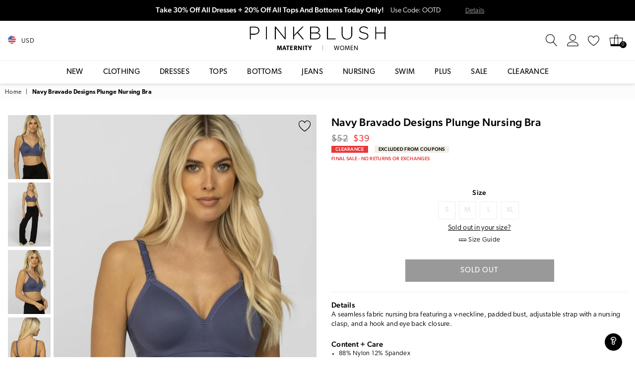

--- FILE ---
content_type: text/html; charset=utf-8
request_url: https://shoppinkblush.com/products/navy-bravado-designs-plunge-nursing-bra-1
body_size: 55678
content:
<!doctype html>
<!--[if IE 9]> <html class="ie9 no-js" lang="en" > <![endif]-->
<!--[if (gt IE 9)|!(IE)]><!--> <html class="no-js" lang="en" > <!--<![endif]-->
<head><meta charset="utf-8"><meta http-equiv="X-UA-Compatible" content="IE=edge,chrome=1"><meta name="viewport" content="width=device-width, initial-scale=1.0, maximum-scale=1.0, user-scalable=no"><meta name="theme-color" content="#111111"><meta name="format-detection" content="telephone=no"><meta name="robots" content="max-image-preview:large"><meta property="og:image" content="https://cdn3.pinkblushmaternity.com/pb-preview.jpg" /><link rel="canonical" href="https://www.pinkblushmaternity.com/products/navy-bravado-designs-plunge-nursing-bra-1"><link rel="shortcut icon" href="//shoppinkblush.com/cdn/shop/files/favicon_32x32.png?v=1614302043" type="image/png"><title>Navy Bravado Designs Plunge Nursing Bra&ndash; PinkBlush</title><meta name="description" content="A seamless fabric nursing bra featuring a v-neckline, padded bust, adjustable strap with a nursing clasp, and a hook and eye back closure. Shop PinkBlush for this season&#39;s trendiest clothes and enjoy free shipping over $50 + free returns!"><!-- /snippets/social-meta-tags.liquid --> <meta name="keywords" content="PinkBlush, www.pinkblushmaternity.com" /><meta name="author" content="PinkBlush"><meta property="og:site_name" content="PinkBlush"><meta property="og:url" content="https://www.pinkblushmaternity.com/products/navy-bravado-designs-plunge-nursing-bra-1"><meta property="og:title" content="Navy Bravado Designs Plunge Nursing Bra"><meta property="og:type" content="product"><meta property="og:description" content="A seamless fabric nursing bra featuring a v-neckline, padded bust, adjustable strap with a nursing clasp, and a hook and eye back closure. Shop PinkBlush for this season&#39;s trendiest clothes and enjoy free shipping over $50 + free returns!"><meta property="og:price:amount" content="39.00"><meta property="og:price:currency" content="USD"><meta property="og:image" content="http://shoppinkblush.com/cdn/shop/products/72658_15_1200x1200.jpg?v=1762275380"><meta property="og:image" content="http://shoppinkblush.com/cdn/shop/products/72658_11_1200x1200.jpg?v=1707412069"><meta property="og:image" content="http://shoppinkblush.com/cdn/shop/products/72658_12_1200x1200.jpg?v=1707412069"><meta property="og:image:secure_url" content="https://shoppinkblush.com/cdn/shop/products/72658_15_1200x1200.jpg?v=1762275380"><meta property="og:image:secure_url" content="https://shoppinkblush.com/cdn/shop/products/72658_11_1200x1200.jpg?v=1707412069"><meta property="og:image:secure_url" content="https://shoppinkblush.com/cdn/shop/products/72658_12_1200x1200.jpg?v=1707412069"><meta name="twitter:card" content="summary_large_image"><meta name="twitter:title" content="Navy Bravado Designs Plunge Nursing Bra"><meta name="twitter:description" content="A seamless fabric nursing bra featuring a v-neckline, padded bust, adjustable strap with a nursing clasp, and a hook and eye back closure. Shop PinkBlush for this season&#39;s trendiest clothes and enjoy free shipping over $50 + free returns!">
  

  <script> 

var dataLayerData = 
{'page': 
    {'template': "product",
     'searchTerm': null, 
     'searchResults': null,
      'currentPage': 1,
       'currency': "USD", 
       'collection': null},
        'product': {},
         'customer': {},
          'collection': {},
           'cart': { }};dataLayerData.product = {'id': 6640748855350, 'sku': "W-11017BA-B", 'title': "Navy Bravado Designs Plunge Nursing Bra", 'price': "39.00", 'type': "Apparel \u0026 Accessories \u003e Clothing \u003e Underwear \u0026 Socks \u003e Bras", 'tags': ["$25 - $50","Bravado","Clearance","Clearance : 1","Color: Blue","colorgrp-28837","Department: W","DepartmentID: 2","IsBackInStock : 0","IsComingSoon : 0","IsDiscontinue","IsFinalSale : 1","ModelID: 42","nav-294","nav-321","nav-553","nav-566","no-returns:2021-10-12_2027-09-02","No_PublishedInStock","pcat-1","pcat-174","pcat-215","pcat-217","pcat-300","pcat-305","pcat-339","pcat-359","pcat-368","pcat-387","pcat-410","pcat-411","pcat-444","pcat-6","pcat-7","ProductID: 72658","TotalInventoryNone","Undergarments: Standard Bra","YCRF_W_General_Let"], 'brand': "Bravado", 'inStock': false, 'stockQty': 0 , 'hasNoVariants': false, 'numVariants': 4, 'variantsInStock': 0, 'variants': [{'name': "Small", 'inStock': false, 'price': "39.00"},{'name': "Medium", 'inStock': false, 'price': "39.00"},{'name': "Large", 'inStock': false, 'price': "39.00"},{'name': "XL", 'inStock': false, 'price': "39.00"},]};dataLayerData.cart.total = "0.00";
dataLayerData.cart.count = 0; 
dataLayerData.cart.products = [];window.dataLayer = window.dataLayer || []; window.dataLayer.push(dataLayerData); </script>

<!-- Google Tag Manager -->
<script>(function(w,d,s,l,i){w[l]=w[l]||[];w[l].push({'gtm.start':
new Date().getTime(),event:'gtm.js'});var f=d.getElementsByTagName(s)[0],
j=d.createElement(s),dl=l!='dataLayer'?'&l='+l:'';j.async=true;j.src=
'https://www.googletagmanager.com/gtm.js?id='+i+dl;f.parentNode.insertBefore(j,f);
})(window,document,'script','dataLayer','GTM-58SXRWT');</script>
<!-- End Google Tag Manager -->

<!-- Google Tag Manager (noscript) -->
<noscript><iframe src="https://www.googletagmanager.com/ns.html?id=GTM-58SXRWT"
height="0" width="0" style="display:none;visibility:hidden"></iframe></noscript>
<!-- End Google Tag Manager (noscript) -->


 <!-- Global site tag (gtag.js) - Google Ads: 1066051501 -->
 <script async="" src="https://www.googletagmanager.com/gtag/js?id=AW-1066051501"></script>
 <script>
   window.dataLayer = window.dataLayer || [];
   function gtag(){dataLayer.push(arguments);}
   gtag('js', new Date());

   gtag('config', 'AW-1066051501');
 </script>
  <!-- css -->
  <style type="text/css">	.animated{-webkit-animation-duration:1s;animation-duration:1s;-webkit-animation-fill-mode:both;animation-fill-mode:both}.animated.hinge{-webkit-animation-duration:2s;animation-duration:2s}@-webkit-keyframes fadeIn{0%{opacity:0}100%{opacity:1}}@keyframes fadeIn{0%{opacity:0}100%{opacity:1}}.fadeIn{-webkit-animation-name:fadeIn;animation-name:fadeIn}@-webkit-keyframes fadeInDown{0%{opacity:0;-webkit-transform:translateY(-20px);transform:translateY(-20px)}100%{opacity:1;-webkit-transform:translateY(0);transform:translateY(0)}}@keyframes fadeInDown{0%{opacity:0;-webkit-transform:translateY(-20px);-ms-transform:translateY(-20px);transform:translateY(-20px)}100%{opacity:1;-webkit-transform:translateY(0);-ms-transform:translateY(0);transform:translateY(0)}}.fadeInDown{-webkit-animation-name:fadeInDown;animation-name:fadeInDown}@-webkit-keyframes fadeInLeft{0%{opacity:0;-webkit-transform:translateX(-20px);transform:translateX(-20px)}100%{opacity:1;-webkit-transform:translateX(0);transform:translateX(0)}}@keyframes fadeInLeft{0%{opacity:0;-webkit-transform:translateX(-20px);-ms-transform:translateX(-20px);transform:translateX(-20px)}100%{opacity:1;-webkit-transform:translateX(0);-ms-transform:translateX(0);transform:translateX(0)}}.fadeInLeft{-webkit-animation-name:fadeInLeft;animation-name:fadeInLeft}bkit-keyframes fadeInRight{-webkit-transform:translateX(20px);transform:translateX(20px)}100%{opacity:1;-webkit-transform:translateX(0);transform:translateX(0)}100%{opacity:1;-webkit-transform:translateX(0);-ms-transform:translateX(0);transform:translateX(0)}@-webkit-keyframes fadeInUp{0%{opacity:0;-webkit-transform:translateY(20px);transform:translateY(20px)}100%{opacity:1;-webkit-transform:translateY(0);transform:translateY(0)}}@keyframes fadeInUp{0%{opacity:0;-webkit-transform:translateY(20px);-ms-transform:translateY(20px);transform:translateY(20px)}100%{opacity:1;-webkit-transform:translateY(0);-ms-transform:translateY(0);transform:translateY(0)}}.fadeInUp{-webkit-animation-name:fadeInUp;animation-name:fadeInUp}@-webkit-keyframes fadeOut{0%{opacity:1}100%{opacity:0}}@keyframes fadeOut{0%{opacity:1}100%{opacity:0}}.fadeOut{-webkit-animation-name:fadeOut;animation-name:fadeOut}@-webkit-keyframes fadeOutLeft{0%{opacity:1;-webkit-transform:translateX(0);transform:translateX(0)}100%{opacity:0;-webkit-transform:translateX(-20px);transform:translateX(-20px)}}@keyframes fadeOutLeft{0%{opacity:1;-webkit-transform:translateX(0);-ms-transform:translateX(0);transform:translateX(0)}100%{opacity:0;-webkit-transform:translateX(-20px);-ms-transform:translateX(-20px);transform:translateX(-20px)}}.fadeOutLeft{-webkit-animation-name:fadeOutLeft;animation-name:fadeOutLeft}@-webkit-keyframes fadeOutRight{0%{opacity:1;-webkit-transform:translateX(0);transform:translateX(0)}100%{opacity:0;-webkit-transform:translateX(20px);transform:translateX(20px)}}@keyframes fadeOutRight{0%{opacity:1;-webkit-transform:translateX(0);-ms-transform:translateX(0);transform:translateX(0)}100%{opacity:0;-webkit-transform:translateX(20px);-ms-transform:translateX(20px);transform:translateX(20px)}}.fadeOutRight{-webkit-animation-name:fadeOutRight;animation-name:fadeOutRight}@-webkit-keyframes fadeOutUp{0%{opacity:1;-webkit-transform:translateY(0);transform:translateY(0)}100%{opacity:0;-webkit-transform:translateY(-20px);transform:translateY(-20px)}}@keyframes fadeOutUp{0%{opacity:1;-webkit-transform:translateY(0);-ms-transform:translateY(0);transform:translateY(0)}100%{opacity:0;-webkit-transform:translateY(-20px);-ms-transform:translateY(-20px);transform:translateY(-20px)}}.fadeOutUp{-webkit-animation-name:fadeOutUp;animation-name:fadeOutUp}@-webkit-keyframes slideInDown{0%{opacity:0;-webkit-transform:translateY(-2000px);transform:translateY(-2000px)}100%{-webkit-transform:translateY(0);transform:translateY(0)}}@keyframes slideInDown{0%{opacity:0;-webkit-transform:translateY(-2000px);-ms-transform:translateY(-2000px);transform:translateY(-2000px)}100%{-webkit-transform:translateY(0);-ms-transform:translateY(0);transform:translateY(0)}}.slideInDown{-webkit-animation-name:slideInDown;animation-name:slideInDown}@-webkit-keyframes slideInLeft{0%{opacity:0;-webkit-transform:translateX(-2000px);transform:translateX(-2000px)}100%{-webkit-transform:translateX(0);transform:translateX(0)}}@keyframes slideInLeft{0%{opacity:0;-webkit-transform:translateX(-2000px);-ms-transform:translateX(-2000px);transform:translateX(-2000px)}100%{-webkit-transform:translateX(0);-ms-transform:translateX(0);transform:translateX(0)}}.slideInLeft{-webkit-animation-name:slideInLeft;animation-name:slideInLeft}@-webkit-keyframes slideInRight{0%{opacity:0;-webkit-transform:translateX(2000px);transform:translateX(2000px)}100%{-webkit-transform:translateX(0);transform:translateX(0)}}@keyframes slideInRight{0%{opacity:0;-webkit-transform:translateX(2000px);-ms-transform:translateX(2000px);transform:translateX(2000px)}100%{-webkit-transform:translateX(0);-ms-transform:translateX(0);transform:translateX(0)}}.slideInRight{-webkit-animation-name:slideInRight;animation-name:slideInRight}@-webkit-keyframes slideOutLeft{0%{-webkit-transform:translateX(0);transform:translateX(0)}100%{opacity:0;-webkit-transform:translateX(-2000px);transform:translateX(-2000px)}}@keyframes slideOutLeft{0%{-webkit-transform:translateX(0);-ms-transform:translateX(0);transform:translateX(0)}100%{opacity:0;-webkit-transform:translateX(-2000px);-ms-transform:translateX(-2000px);transform:translateX(-2000px)}}.slideOutLeft{-webkit-animation-name:slideOutLeft;animation-name:slideOutLeft}@-webkit-keyframes slideOutRight{0%{-webkit-transform:translateX(0);transform:translateX(0)}100%{opacity:0;-webkit-transform:translateX(2000px);transform:translateX(2000px)}}@keyframes slideOutRight{0%{-webkit-transform:translateX(0);-ms-transform:translateX(0);transform:translateX(0)}100%{opacity:0;-webkit-transform:translateX(2000px);-ms-transform:translateX(2000px);transform:translateX(2000px)}}.slideOutRight{-webkit-animation-name:slideOutRight;animation-name:slideOutRight}*,::after,::before{box-sizing:border-box}article,aside,details,figcaption,figure,footer,header,hgroup,main,menu,nav,section,summary{display:block}body,button,input,select,textarea{font-family:arial;-webkit-font-smoothing:antialiased;-webkit-text-size-adjust:100%}a{background-color:transparent}a,a:after,a:before{transition:all .3s ease-in-out}b,strong{font-weight:$font-weight-bold}em{font-style:italic}small{font-size:80%}sub,sup{font-size:75%;line-height:0;position:relative;vertical-align:baseline}sup{top:-.5em}sub{bottom:-.25em}img{max-width:100%;border:0}button,input,optgroup,select,textarea{color:inherit;font:inherit;margin:0;outline:0}button[disabled],input[disabled]{cursor:default}.mb0{margin-bottom:0!important}.mb10{margin-bottom:10px!important}.mb20{margin-bottom:20px!important}[type=button]::-moz-focus-inner,[type=reset]::-moz-focus-inner,[type=submit]::-moz-focus-inner,button::-moz-focus-inner{border-style:none;padding:0}[type=button]:-moz-focusring,[type=reset]:-moz-focusring,[type=submit]:-moz-focusring,button:-moz-focusring{outline:1px dotted ButtonText}input[type=email],input[type=number],input[type=password],input[type=search]{-webkit-appearance:none;-moz-appearance:none}input[type=checkbox],input[type=radio]{vertical-align:middle}table{width:100%;border-collapse:collapse;border-spacing:0}td,th{padding:0}textarea{overflow:auto;-webkit-appearance:none;-moz-appearance:none}.uppercase{text-transform:uppercase}.lowercase{text-transform:lowercase}.capitalize{text-transform:capitalize}[tabindex='-1']:focus{outline:0}a,img{outline:0!important;border:0}[role=button],a,button,input,label,select,textarea{touch-action:manipulation}.flex{display:flex}.flex-item{flex:1}.clearfix::after{content:'';display:table;clear:both}.clear{clear:both}.icon__fallback-text,.visually-hidden{position:absolute!important;overflow:hidden;clip:rect(0 0 0 0);height:1px;width:1px;margin:-1px;padding:0;border:0}.visibility-hidden{visibility:hidden}.js-focus-hidden:focus{outline:0}.no-js:not(html){display:none}.no-js .no-js:not(html){display:block}.no-js .js{display:none}.skip-link:focus{clip:auto;width:auto;height:auto;margin:0;color:#111;background-color:#fff;padding:10px;opacity:1;z-index:10000;transition:none}blockquote{background:#f8f8f8;font-weight:600;font-size:15px;font-style:normal;text-align:center;padding:0 30px;margin:0}.rte blockquote{padding:25px;margin-bottom:20px}blockquote p+cite{margin-top:7.5px}blockquote cite{display:block;font-size:13px;font-style:inherit}code,pre{font-family:Consolas,monospace;font-size:1em}pre{overflow:auto}.rte:last-child{margin-bottom:0}.rte .h1,.rte .h2,.rte .h3,.rte .h4,.rte .h5,.rte .h6,.rte h1,.rte h2,.rte h3,.rte h4,.rte h5,.rte h6{margin-top:15px;margin-bottom:7.5px}.rte .h1:first-child,.rte .h2:first-child,.rte .h3:first-child,.rte .h4:first-child,.rte .h5:first-child,.rte .h6:first-child,.rte h1:first-child,.rte h2:first-child,.rte h3:first-child,.rte h4:first-child,.rte h5:first-child,.rte h6:first-child{margin-top:0}.rte li{margin-bottom:4px;list-style:inherit}.rte li:last-child{margin-bottom:0}.rte-setting{margin-bottom:11.11111px}.rte-setting:last-child{margin-bottom:0}p:last-child{margin-bottom:0}li{list-style:none}.fine-print{font-size:1.07692em;font-style:italic;margin:20px 0}.txt--minor{font-size:80%}.txt--emphasis{font-style:italic}.icon{display:inline-block;width:20px;height:20px;vertical-align:middle;fill:currentColor}.no-svg .icon{display:none}svg.icon:not(.icon--full-color) circle,svg.icon:not(.icon--full-color) ellipse,svg.icon:not(.icon--full-color) g,svg.icon:not(.icon--full-color) line,svg.icon:not(.icon--full-color) path,svg.icon:not(.icon--full-color) polygon,svg.icon:not(.icon--full-color) polyline,svg.icon:not(.icon--full-color) rect,symbol.icon:not(.icon--full-color) circle,symbol.icon:not(.icon--full-color) ellipse,symbol.icon:not(.icon--full-color) g,symbol.icon:not(.icon--full-color) line,symbol.icon:not(.icon--full-color) path,symbol.icon:not(.icon--full-color) polygon,symbol.icon:not(.icon--full-color) polyline,symbol.icon:not(.icon--full-color) rect{fill:inherit;stroke:inherit}.no-svg .icon__fallback-text{position:static!important;overflow:inherit;clip:none;height:auto;width:auto;margin:0}ol,ul{margin:0;padding:0}ol{list-style:decimal}.list--inline{padding:0;margin:0}.list--inline li{display:inline-block;margin-bottom:0;vertical-align:middle}.rte img{height:auto}.rte table{table-layout:fixed}.rte ol,.rte ul{margin:20px 0 30px 30px}.rte ol.list--inline,.rte ul.list--inline{margin-left:0}.rte ul{list-style:disc outside}.rte ul ul{list-style:circle outside}.rte ul ul ul{list-style:square outside}.rte a:not(.btn){padding-bottom:1px}.text-center .rte ol,.text-center .rte ul,.text-center.rte ol,.text-center.rte ul{margin-left:0;list-style-position:inside}.rte__table-wrapper{max-width:100%;overflow:auto;-webkit-overflow-scrolling:touch}svg:not(:root){overflow:hidden}.video-wrapper{position:relative;overflow:hidden;max-width:100%;padding-bottom:56.25%;height:0;height:auto}.video-wrapper iframe{position:absolute;top:0;left:0;width:100%;height:100%}form{margin:0}legend{border:0;padding:0}button{cursor:pointer}input[type=submit]{cursor:pointer}input[type=text]{-webkit-appearance:none;-moz-appearance:none}[type=checkbox]+label,[type=radio]+label{display:inline-block;margin-bottom:0}label[for]{cursor:pointer}textarea{min-height:100px}input[type=checkbox],input[type=radio]{margin:0 5px 0 0}select::-ms-expand{display:none}.label--hidden{position:absolute;height:0;width:0;margin-bottom:0;overflow:hidden;clip:rect(1px,1px,1px,1px)}.ie9 .label--hidden{position:static;height:auto;width:auto;margin-bottom:2px;overflow:visible;clip:initial}.form-vertical input,.form-vertical select,.form-vertical textarea{display:block;width:100%}.form-vertical [type=checkbox],.form-vertical [type=radio]{display:inline-block;width:auto;margin-right:5px}.form-vertical .btn,.form-vertical [type=submit]{display:inline-block;width:auto}.grid--table{display:table;table-layout:fixed;width:100%}.grid--table>.grid__item{float:none;display:table-cell;vertical-align:middle}.is-transitioning{display:block!important;visibility:visible!important}</style>
  <link href="//shoppinkblush.com/cdn/shop/t/16/assets/global.scss.css?v=165123984493333976271711590734" rel="stylesheet" type="text/css" media="all" />  
  <link href="//shoppinkblush.com/cdn/shop/t/16/assets/yotpo-full-css.css?v=40399871300825809641711563285" rel="stylesheet" type="text/css" media="all" />  
  <link href="//shoppinkblush.com/cdn/shop/t/16/assets/pb-theme.css?v=138502941258463053241758661139" rel="stylesheet" type="text/css" media="all" />  

  <!-- main js -->
  <script src="//shoppinkblush.com/cdn/shop/t/16/assets/jquery.min.js?v=98014222988859431451711563285"></script>
  <script src="//shoppinkblush.com/cdn/shop/t/16/assets/pb-essentials.js?v=139226961942422005611711563285"></script>

 


  <script>
    var theme = {
      strings: {
        addToCart: "Add to cart", soldOut: "Sold out", unavailable: "Out Of Stock",
        showMore: "Show More", showLess: "Show Less"
      },
      moneyFormat: "${{amount}}"
    }
	theme.rtl = false; theme.mlcurrency = true; theme.autoCurrencies = true;
    theme.currencyFormat = "money_format"; theme.shopCurrency = "USD";
    theme.money_currency_format = "${{amount}} USD"; theme.money_format = "${{amount}}";
    theme.ajax_cart = true;
    theme.fixedHeader = true;
    theme.animation = true;
    theme.animationMobile = true;
    theme.searchresult = "See all results";
    theme.wlAvailable = "Available in Wishlist";
    document.documentElement.className = document.documentElement.className.replace('no-js', 'js');
    theme.days = "Days"; theme.hours = "Hrs"; theme.minuts = "Min"; theme.seconds = "Sec";theme.sun = "Sunday"; theme.mon = "Monday"; theme.tue = "Tuesday"; theme.wed = "Wednesday"; theme.thu = "Thursday"; theme.fri = "Friday"; theme.sat = "Saturday";
    	theme.jan = "January"; theme.feb = "February"; theme.mar = "March"; theme.apr = "April"; theme.may = "May"; theme.jun = "June"; theme.jul = "July"; theme.aug = "August"; theme.sep = "September"; theme.oct = "October"; theme.nov = "November"; theme.dec = "December";</script>

  <link rel="stylesheet" href="https://use.typekit.net/pof7ebv.css">

  <!--[if (lte IE 9) ]><script src="//shoppinkblush.com/cdn/shop/t/16/assets/match-media.min.js?v=22265819453975888031711563285" type="text/javascript"></script><![endif]-->
  <!--[if (gt IE 9)|!(IE)]><!--><script src="//shoppinkblush.com/cdn/shop/t/16/assets/vendor.js?v=33560062157209169181711563285" defer="defer"></script><!--<![endif]-->
  <!--[if lte IE 9]><script src="//shoppinkblush.com/cdn/shop/t/16/assets/vendor.js?v=33560062157209169181711563285"></script><![endif]--><script src="//shoppinkblush.com/cdn/shopifycloud/storefront/assets/themes_support/option_selection-b017cd28.js" async></script>
  <script>window.performance && window.performance.mark && window.performance.mark('shopify.content_for_header.start');</script><meta name="google-site-verification" content="hUQ24wXtrpDgM01k9rRMpKkZQe9kq_VTEWFYy-q5-aQ">
<meta id="shopify-digital-wallet" name="shopify-digital-wallet" content="/29855464/digital_wallets/dialog">
<meta name="shopify-checkout-api-token" content="cb1903c35d6cee42910fbf99cef7891b">
<meta id="in-context-paypal-metadata" data-shop-id="29855464" data-venmo-supported="true" data-environment="production" data-locale="en_US" data-paypal-v4="true" data-currency="USD">
<link rel="alternate" hreflang="x-default" href="https://www.pinkblushmaternity.com/products/navy-bravado-designs-plunge-nursing-bra-1">
<link rel="alternate" hreflang="en-CA" href="https://www.pinkblushmaternity.ca/products/navy-bravado-designs-plunge-nursing-bra-1">
<link rel="alternate" hreflang="en-US" href="https://www.pinkblushmaternity.com/products/navy-bravado-designs-plunge-nursing-bra-1">
<link rel="alternate" type="application/json+oembed" href="https://www.pinkblushmaternity.com/products/navy-bravado-designs-plunge-nursing-bra-1.oembed">
<script async="async" src="/checkouts/internal/preloads.js?locale=en-US"></script>
<link rel="preconnect" href="https://shop.app" crossorigin="anonymous">
<script async="async" src="https://shop.app/checkouts/internal/preloads.js?locale=en-US&shop_id=29855464" crossorigin="anonymous"></script>
<script id="apple-pay-shop-capabilities" type="application/json">{"shopId":29855464,"countryCode":"US","currencyCode":"USD","merchantCapabilities":["supports3DS"],"merchantId":"gid:\/\/shopify\/Shop\/29855464","merchantName":"PinkBlush","requiredBillingContactFields":["postalAddress","email","phone"],"requiredShippingContactFields":["postalAddress","email","phone"],"shippingType":"shipping","supportedNetworks":["visa","masterCard","amex","discover","elo","jcb"],"total":{"type":"pending","label":"PinkBlush","amount":"1.00"},"shopifyPaymentsEnabled":true,"supportsSubscriptions":true}</script>
<script id="shopify-features" type="application/json">{"accessToken":"cb1903c35d6cee42910fbf99cef7891b","betas":["rich-media-storefront-analytics"],"domain":"shoppinkblush.com","predictiveSearch":true,"shopId":29855464,"locale":"en"}</script>
<script>var Shopify = Shopify || {};
Shopify.shop = "pinkblushmaternity.myshopify.com";
Shopify.locale = "en";
Shopify.currency = {"active":"USD","rate":"1.0"};
Shopify.country = "US";
Shopify.theme = {"name":"Pinkblush (Live Theme)","id":129243316278,"schema_name":null,"schema_version":null,"theme_store_id":null,"role":"main"};
Shopify.theme.handle = "null";
Shopify.theme.style = {"id":null,"handle":null};
Shopify.cdnHost = "shoppinkblush.com/cdn";
Shopify.routes = Shopify.routes || {};
Shopify.routes.root = "/";</script>
<script type="module">!function(o){(o.Shopify=o.Shopify||{}).modules=!0}(window);</script>
<script>!function(o){function n(){var o=[];function n(){o.push(Array.prototype.slice.apply(arguments))}return n.q=o,n}var t=o.Shopify=o.Shopify||{};t.loadFeatures=n(),t.autoloadFeatures=n()}(window);</script>
<script>
  window.ShopifyPay = window.ShopifyPay || {};
  window.ShopifyPay.apiHost = "shop.app\/pay";
  window.ShopifyPay.redirectState = null;
</script>
<script id="shop-js-analytics" type="application/json">{"pageType":"product"}</script>
<script defer="defer" async type="module" src="//shoppinkblush.com/cdn/shopifycloud/shop-js/modules/v2/client.init-shop-cart-sync_BT-GjEfc.en.esm.js"></script>
<script defer="defer" async type="module" src="//shoppinkblush.com/cdn/shopifycloud/shop-js/modules/v2/chunk.common_D58fp_Oc.esm.js"></script>
<script defer="defer" async type="module" src="//shoppinkblush.com/cdn/shopifycloud/shop-js/modules/v2/chunk.modal_xMitdFEc.esm.js"></script>
<script type="module">
  await import("//shoppinkblush.com/cdn/shopifycloud/shop-js/modules/v2/client.init-shop-cart-sync_BT-GjEfc.en.esm.js");
await import("//shoppinkblush.com/cdn/shopifycloud/shop-js/modules/v2/chunk.common_D58fp_Oc.esm.js");
await import("//shoppinkblush.com/cdn/shopifycloud/shop-js/modules/v2/chunk.modal_xMitdFEc.esm.js");

  window.Shopify.SignInWithShop?.initShopCartSync?.({"fedCMEnabled":true,"windoidEnabled":true});

</script>
<script defer="defer" async type="module" src="//shoppinkblush.com/cdn/shopifycloud/shop-js/modules/v2/client.payment-terms_Ci9AEqFq.en.esm.js"></script>
<script defer="defer" async type="module" src="//shoppinkblush.com/cdn/shopifycloud/shop-js/modules/v2/chunk.common_D58fp_Oc.esm.js"></script>
<script defer="defer" async type="module" src="//shoppinkblush.com/cdn/shopifycloud/shop-js/modules/v2/chunk.modal_xMitdFEc.esm.js"></script>
<script type="module">
  await import("//shoppinkblush.com/cdn/shopifycloud/shop-js/modules/v2/client.payment-terms_Ci9AEqFq.en.esm.js");
await import("//shoppinkblush.com/cdn/shopifycloud/shop-js/modules/v2/chunk.common_D58fp_Oc.esm.js");
await import("//shoppinkblush.com/cdn/shopifycloud/shop-js/modules/v2/chunk.modal_xMitdFEc.esm.js");

  
</script>
<script>
  window.Shopify = window.Shopify || {};
  if (!window.Shopify.featureAssets) window.Shopify.featureAssets = {};
  window.Shopify.featureAssets['shop-js'] = {"shop-cart-sync":["modules/v2/client.shop-cart-sync_DZOKe7Ll.en.esm.js","modules/v2/chunk.common_D58fp_Oc.esm.js","modules/v2/chunk.modal_xMitdFEc.esm.js"],"init-fed-cm":["modules/v2/client.init-fed-cm_B6oLuCjv.en.esm.js","modules/v2/chunk.common_D58fp_Oc.esm.js","modules/v2/chunk.modal_xMitdFEc.esm.js"],"shop-cash-offers":["modules/v2/client.shop-cash-offers_D2sdYoxE.en.esm.js","modules/v2/chunk.common_D58fp_Oc.esm.js","modules/v2/chunk.modal_xMitdFEc.esm.js"],"shop-login-button":["modules/v2/client.shop-login-button_QeVjl5Y3.en.esm.js","modules/v2/chunk.common_D58fp_Oc.esm.js","modules/v2/chunk.modal_xMitdFEc.esm.js"],"pay-button":["modules/v2/client.pay-button_DXTOsIq6.en.esm.js","modules/v2/chunk.common_D58fp_Oc.esm.js","modules/v2/chunk.modal_xMitdFEc.esm.js"],"shop-button":["modules/v2/client.shop-button_DQZHx9pm.en.esm.js","modules/v2/chunk.common_D58fp_Oc.esm.js","modules/v2/chunk.modal_xMitdFEc.esm.js"],"avatar":["modules/v2/client.avatar_BTnouDA3.en.esm.js"],"init-windoid":["modules/v2/client.init-windoid_CR1B-cfM.en.esm.js","modules/v2/chunk.common_D58fp_Oc.esm.js","modules/v2/chunk.modal_xMitdFEc.esm.js"],"init-shop-for-new-customer-accounts":["modules/v2/client.init-shop-for-new-customer-accounts_C_vY_xzh.en.esm.js","modules/v2/client.shop-login-button_QeVjl5Y3.en.esm.js","modules/v2/chunk.common_D58fp_Oc.esm.js","modules/v2/chunk.modal_xMitdFEc.esm.js"],"init-shop-email-lookup-coordinator":["modules/v2/client.init-shop-email-lookup-coordinator_BI7n9ZSv.en.esm.js","modules/v2/chunk.common_D58fp_Oc.esm.js","modules/v2/chunk.modal_xMitdFEc.esm.js"],"init-shop-cart-sync":["modules/v2/client.init-shop-cart-sync_BT-GjEfc.en.esm.js","modules/v2/chunk.common_D58fp_Oc.esm.js","modules/v2/chunk.modal_xMitdFEc.esm.js"],"shop-toast-manager":["modules/v2/client.shop-toast-manager_DiYdP3xc.en.esm.js","modules/v2/chunk.common_D58fp_Oc.esm.js","modules/v2/chunk.modal_xMitdFEc.esm.js"],"init-customer-accounts":["modules/v2/client.init-customer-accounts_D9ZNqS-Q.en.esm.js","modules/v2/client.shop-login-button_QeVjl5Y3.en.esm.js","modules/v2/chunk.common_D58fp_Oc.esm.js","modules/v2/chunk.modal_xMitdFEc.esm.js"],"init-customer-accounts-sign-up":["modules/v2/client.init-customer-accounts-sign-up_iGw4briv.en.esm.js","modules/v2/client.shop-login-button_QeVjl5Y3.en.esm.js","modules/v2/chunk.common_D58fp_Oc.esm.js","modules/v2/chunk.modal_xMitdFEc.esm.js"],"shop-follow-button":["modules/v2/client.shop-follow-button_CqMgW2wH.en.esm.js","modules/v2/chunk.common_D58fp_Oc.esm.js","modules/v2/chunk.modal_xMitdFEc.esm.js"],"checkout-modal":["modules/v2/client.checkout-modal_xHeaAweL.en.esm.js","modules/v2/chunk.common_D58fp_Oc.esm.js","modules/v2/chunk.modal_xMitdFEc.esm.js"],"shop-login":["modules/v2/client.shop-login_D91U-Q7h.en.esm.js","modules/v2/chunk.common_D58fp_Oc.esm.js","modules/v2/chunk.modal_xMitdFEc.esm.js"],"lead-capture":["modules/v2/client.lead-capture_BJmE1dJe.en.esm.js","modules/v2/chunk.common_D58fp_Oc.esm.js","modules/v2/chunk.modal_xMitdFEc.esm.js"],"payment-terms":["modules/v2/client.payment-terms_Ci9AEqFq.en.esm.js","modules/v2/chunk.common_D58fp_Oc.esm.js","modules/v2/chunk.modal_xMitdFEc.esm.js"]};
</script>
<script>(function() {
  var isLoaded = false;
  function asyncLoad() {
    if (isLoaded) return;
    isLoaded = true;
    var urls = ["https:\/\/container.pepperjam.com\/3918426630.js?shop=pinkblushmaternity.myshopify.com","https:\/\/cdn.attn.tv\/pinkblush\/dtag.js?shop=pinkblushmaternity.myshopify.com","https:\/\/unpkg.com\/@happyreturns\/happyreturns-script-tag?shop=pinkblushmaternity.myshopify.com","https:\/\/d1hcrjcdtouu7e.cloudfront.net\/js\/gdpr_cookie_consent.min.js?shop=pinkblushmaternity.myshopify.com","https:\/\/static.klaviyo.com\/onsite\/js\/klaviyo.js?company_id=WqFpLB\u0026shop=pinkblushmaternity.myshopify.com","https:\/\/cdn-widgetsrepository.yotpo.com\/v1\/loader\/vNDHLjkN4ZJEURA2MvoWs8CDGw1jRlWQWwj7HECw?shop=pinkblushmaternity.myshopify.com","https:\/\/ecommplugins-scripts.trustpilot.com\/v2.1\/js\/header.min.js?settings=eyJrZXkiOiJvczNmZlhEdFRQQU5QejhXIiwicyI6Im5vbmUifQ==\u0026v=2.5\u0026shop=pinkblushmaternity.myshopify.com","https:\/\/ecommplugins-scripts.trustpilot.com\/v2.1\/js\/success.min.js?settings=eyJrZXkiOiJvczNmZlhEdFRQQU5QejhXIiwicyI6Im5vbmUiLCJ0IjpbIm9yZGVycy9mdWxmaWxsZWQiXSwidiI6IiIsImEiOiJTaG9waWZ5LTIwMjAtMDcifQ==\u0026shop=pinkblushmaternity.myshopify.com","https:\/\/ecommplugins-trustboxsettings.trustpilot.com\/pinkblushmaternity.myshopify.com.js?settings=1758146030202\u0026shop=pinkblushmaternity.myshopify.com","\/\/backinstock.useamp.com\/widget\/651_1767161673.js?category=bis\u0026v=6\u0026shop=pinkblushmaternity.myshopify.com"];
    for (var i = 0; i < urls.length; i++) {
      var s = document.createElement('script');
      s.type = 'text/javascript';
      s.async = true;
      s.src = urls[i];
      var x = document.getElementsByTagName('script')[0];
      x.parentNode.insertBefore(s, x);
    }
  };
  if(window.attachEvent) {
    window.attachEvent('onload', asyncLoad);
  } else {
    window.addEventListener('load', asyncLoad, false);
  }
})();</script>
<script id="__st">var __st={"a":29855464,"offset":-28800,"reqid":"49763d83-85dc-42b7-84de-c8b8d7265d1f-1769098328","pageurl":"shoppinkblush.com\/products\/navy-bravado-designs-plunge-nursing-bra-1","u":"e3aeb0876b41","p":"product","rtyp":"product","rid":6640748855350};</script>
<script>window.ShopifyPaypalV4VisibilityTracking = true;</script>
<script id="form-persister">!function(){'use strict';const t='contact',e='new_comment',n=[[t,t],['blogs',e],['comments',e],[t,'customer']],o='password',r='form_key',c=['recaptcha-v3-token','g-recaptcha-response','h-captcha-response',o],s=()=>{try{return window.sessionStorage}catch{return}},i='__shopify_v',u=t=>t.elements[r],a=function(){const t=[...n].map((([t,e])=>`form[action*='/${t}']:not([data-nocaptcha='true']) input[name='form_type'][value='${e}']`)).join(',');var e;return e=t,()=>e?[...document.querySelectorAll(e)].map((t=>t.form)):[]}();function m(t){const e=u(t);a().includes(t)&&(!e||!e.value)&&function(t){try{if(!s())return;!function(t){const e=s();if(!e)return;const n=u(t);if(!n)return;const o=n.value;o&&e.removeItem(o)}(t);const e=Array.from(Array(32),(()=>Math.random().toString(36)[2])).join('');!function(t,e){u(t)||t.append(Object.assign(document.createElement('input'),{type:'hidden',name:r})),t.elements[r].value=e}(t,e),function(t,e){const n=s();if(!n)return;const r=[...t.querySelectorAll(`input[type='${o}']`)].map((({name:t})=>t)),u=[...c,...r],a={};for(const[o,c]of new FormData(t).entries())u.includes(o)||(a[o]=c);n.setItem(e,JSON.stringify({[i]:1,action:t.action,data:a}))}(t,e)}catch(e){console.error('failed to persist form',e)}}(t)}const f=t=>{if('true'===t.dataset.persistBound)return;const e=function(t,e){const n=function(t){return'function'==typeof t.submit?t.submit:HTMLFormElement.prototype.submit}(t).bind(t);return function(){let t;return()=>{t||(t=!0,(()=>{try{e(),n()}catch(t){(t=>{console.error('form submit failed',t)})(t)}})(),setTimeout((()=>t=!1),250))}}()}(t,(()=>{m(t)}));!function(t,e){if('function'==typeof t.submit&&'function'==typeof e)try{t.submit=e}catch{}}(t,e),t.addEventListener('submit',(t=>{t.preventDefault(),e()})),t.dataset.persistBound='true'};!function(){function t(t){const e=(t=>{const e=t.target;return e instanceof HTMLFormElement?e:e&&e.form})(t);e&&m(e)}document.addEventListener('submit',t),document.addEventListener('DOMContentLoaded',(()=>{const e=a();for(const t of e)f(t);var n;n=document.body,new window.MutationObserver((t=>{for(const e of t)if('childList'===e.type&&e.addedNodes.length)for(const t of e.addedNodes)1===t.nodeType&&'FORM'===t.tagName&&a().includes(t)&&f(t)})).observe(n,{childList:!0,subtree:!0,attributes:!1}),document.removeEventListener('submit',t)}))}()}();</script>
<script integrity="sha256-4kQ18oKyAcykRKYeNunJcIwy7WH5gtpwJnB7kiuLZ1E=" data-source-attribution="shopify.loadfeatures" defer="defer" src="//shoppinkblush.com/cdn/shopifycloud/storefront/assets/storefront/load_feature-a0a9edcb.js" crossorigin="anonymous"></script>
<script crossorigin="anonymous" defer="defer" src="//shoppinkblush.com/cdn/shopifycloud/storefront/assets/shopify_pay/storefront-65b4c6d7.js?v=20250812"></script>
<script data-source-attribution="shopify.dynamic_checkout.dynamic.init">var Shopify=Shopify||{};Shopify.PaymentButton=Shopify.PaymentButton||{isStorefrontPortableWallets:!0,init:function(){window.Shopify.PaymentButton.init=function(){};var t=document.createElement("script");t.src="https://shoppinkblush.com/cdn/shopifycloud/portable-wallets/latest/portable-wallets.en.js",t.type="module",document.head.appendChild(t)}};
</script>
<script data-source-attribution="shopify.dynamic_checkout.buyer_consent">
  function portableWalletsHideBuyerConsent(e){var t=document.getElementById("shopify-buyer-consent"),n=document.getElementById("shopify-subscription-policy-button");t&&n&&(t.classList.add("hidden"),t.setAttribute("aria-hidden","true"),n.removeEventListener("click",e))}function portableWalletsShowBuyerConsent(e){var t=document.getElementById("shopify-buyer-consent"),n=document.getElementById("shopify-subscription-policy-button");t&&n&&(t.classList.remove("hidden"),t.removeAttribute("aria-hidden"),n.addEventListener("click",e))}window.Shopify?.PaymentButton&&(window.Shopify.PaymentButton.hideBuyerConsent=portableWalletsHideBuyerConsent,window.Shopify.PaymentButton.showBuyerConsent=portableWalletsShowBuyerConsent);
</script>
<script data-source-attribution="shopify.dynamic_checkout.cart.bootstrap">document.addEventListener("DOMContentLoaded",(function(){function t(){return document.querySelector("shopify-accelerated-checkout-cart, shopify-accelerated-checkout")}if(t())Shopify.PaymentButton.init();else{new MutationObserver((function(e,n){t()&&(Shopify.PaymentButton.init(),n.disconnect())})).observe(document.body,{childList:!0,subtree:!0})}}));
</script>
<link id="shopify-accelerated-checkout-styles" rel="stylesheet" media="screen" href="https://shoppinkblush.com/cdn/shopifycloud/portable-wallets/latest/accelerated-checkout-backwards-compat.css" crossorigin="anonymous">
<style id="shopify-accelerated-checkout-cart">
        #shopify-buyer-consent {
  margin-top: 1em;
  display: inline-block;
  width: 100%;
}

#shopify-buyer-consent.hidden {
  display: none;
}

#shopify-subscription-policy-button {
  background: none;
  border: none;
  padding: 0;
  text-decoration: underline;
  font-size: inherit;
  cursor: pointer;
}

#shopify-subscription-policy-button::before {
  box-shadow: none;
}

      </style>

<script>window.performance && window.performance.mark && window.performance.mark('shopify.content_for_header.end');</script>
  
  
  
  
<style>
.yotpo-review-date, .y-label.yotpo-review-date {
  display: none !important;
  visibility: hidden !important;
}
</style> 


<script type="text/javascript">
(function e(){var e=document.createElement("script");e.type="text/javascript",e.async=true,e.src="//staticw2.yotpo.com/vNDHLjkN4ZJEURA2MvoWs8CDGw1jRlWQWwj7HECw/widget.js";var t=document.getElementsByTagName("script")[0];t.parentNode.insertBefore(e,t)})();
</script>

  
  <div id="shopify-section-searchspring-js" class="shopify-section"><script src="//cdn.searchspring.net/search/v3/js/searchspring.catalog.js?cie0u8" search="q"></script>
<script>
  var SearchspringLoaded = false;
  SearchSpring.Catalog.on('domReady', function () {
    setTimeout(convertSearchSpringPrices, 5000);

    try {
      if (pb_dailyPromotion.hasFlashSale) {
        $(".lbl-flash-sale").removeClass("hide");
      }
    } catch (e) {}
    $(".m-quickshop").removeClass('hide');

     // Replace banner
     if($(".category-product-image-banner").length > 0){
    var banner_html = $(".category-product-image-banner").html();
    $(".entity-page-products .dy-product-promo-img").remove();
    $(".row.entity-page-products.ss-targeted > .grid__item.category-product-wrapper").first().before(banner_html);
    }
    SearchspringLoaded = true;

       if($(".sale-tag-preorder-sale").length > 0){
        $(".sale-tag-preorder-sale").removeClass("hide");
        $(".sales-discount-text").removeClass("hide");
    }

    
  });


  function convertSearchSpringPrices() {
    Currency.convertAllForced(shopCurrency, $('#currencies li.selected').attr('data-currency'));
  }
</script></div>
  

  <meta name="google-site-verification" content="DuWLT63NW_Snmy7k6Tg3F5wMfDEm5HX46nczVbff3LY" />
<!-- BEGIN app block: shopify://apps/klaviyo-email-marketing-sms/blocks/klaviyo-onsite-embed/2632fe16-c075-4321-a88b-50b567f42507 -->












  <script async src="https://static.klaviyo.com/onsite/js/WqFpLB/klaviyo.js?company_id=WqFpLB"></script>
  <script>!function(){if(!window.klaviyo){window._klOnsite=window._klOnsite||[];try{window.klaviyo=new Proxy({},{get:function(n,i){return"push"===i?function(){var n;(n=window._klOnsite).push.apply(n,arguments)}:function(){for(var n=arguments.length,o=new Array(n),w=0;w<n;w++)o[w]=arguments[w];var t="function"==typeof o[o.length-1]?o.pop():void 0,e=new Promise((function(n){window._klOnsite.push([i].concat(o,[function(i){t&&t(i),n(i)}]))}));return e}}})}catch(n){window.klaviyo=window.klaviyo||[],window.klaviyo.push=function(){var n;(n=window._klOnsite).push.apply(n,arguments)}}}}();</script>

  
    <script id="viewed_product">
      if (item == null) {
        var _learnq = _learnq || [];

        var MetafieldReviews = null
        var MetafieldYotpoRating = null
        var MetafieldYotpoCount = null
        var MetafieldLooxRating = null
        var MetafieldLooxCount = null
        var okendoProduct = null
        var okendoProductReviewCount = null
        var okendoProductReviewAverageValue = null
        try {
          // The following fields are used for Customer Hub recently viewed in order to add reviews.
          // This information is not part of __kla_viewed. Instead, it is part of __kla_viewed_reviewed_items
          MetafieldReviews = {"rating_count":0};
          MetafieldYotpoRating = "0"
          MetafieldYotpoCount = "0"
          MetafieldLooxRating = null
          MetafieldLooxCount = null

          okendoProduct = null
          // If the okendo metafield is not legacy, it will error, which then requires the new json formatted data
          if (okendoProduct && 'error' in okendoProduct) {
            okendoProduct = null
          }
          okendoProductReviewCount = okendoProduct ? okendoProduct.reviewCount : null
          okendoProductReviewAverageValue = okendoProduct ? okendoProduct.reviewAverageValue : null
        } catch (error) {
          console.error('Error in Klaviyo onsite reviews tracking:', error);
        }

        var item = {
          Name: "Navy Bravado Designs Plunge Nursing Bra",
          ProductID: 6640748855350,
          Categories: ["Color Group - 28837","Everything","General % Off  + Clearance"],
          ImageURL: "https://shoppinkblush.com/cdn/shop/products/72658_15_grande.jpg?v=1762275380",
          URL: "https://www.pinkblushmaternity.com/products/navy-bravado-designs-plunge-nursing-bra-1",
          Brand: "Bravado",
          Price: "$39.00",
          Value: "39.00",
          CompareAtPrice: "$52.00"
        };
        _learnq.push(['track', 'Viewed Product', item]);
        _learnq.push(['trackViewedItem', {
          Title: item.Name,
          ItemId: item.ProductID,
          Categories: item.Categories,
          ImageUrl: item.ImageURL,
          Url: item.URL,
          Metadata: {
            Brand: item.Brand,
            Price: item.Price,
            Value: item.Value,
            CompareAtPrice: item.CompareAtPrice
          },
          metafields:{
            reviews: MetafieldReviews,
            yotpo:{
              rating: MetafieldYotpoRating,
              count: MetafieldYotpoCount,
            },
            loox:{
              rating: MetafieldLooxRating,
              count: MetafieldLooxCount,
            },
            okendo: {
              rating: okendoProductReviewAverageValue,
              count: okendoProductReviewCount,
            }
          }
        }]);
      }
    </script>
  




  <script>
    window.klaviyoReviewsProductDesignMode = false
  </script>







<!-- END app block --><!-- BEGIN app block: shopify://apps/attentive/blocks/attn-tag/8df62c72-8fe4-407e-a5b3-72132be30a0d --><script type="text/javascript" src="https://cdn.attn.tv/pinkblush/dtag.js?source=app-embed" defer="defer"></script>


<!-- END app block --><!-- BEGIN app block: shopify://apps/black-crow-ai-that-delivers/blocks/blackcrow_ai_script/3e73f597-cb71-47a1-8a06-0c931482ecd2 -->

<script type="text/javascript" async src="https://shopify-init.blackcrow.ai/js/core/pinkblushmaternity.js?shop=pinkblushmaternity.myshopify.com&tagSrc=ShopifyThemeAppExtension"></script>


<!-- END app block --><!-- BEGIN app block: shopify://apps/yotpo-product-reviews/blocks/settings/eb7dfd7d-db44-4334-bc49-c893b51b36cf -->


  <script type="text/javascript" src="https://cdn-widgetsrepository.yotpo.com/v1/loader/vNDHLjkN4ZJEURA2MvoWs8CDGw1jRlWQWwj7HECw?languageCode=en" async></script>



  
<!-- END app block --><!-- BEGIN app block: shopify://apps/casper-cart-sync/blocks/cross-device-cart/3e8e9213-3920-4806-a1c5-772d07bb1e4e -->
<script async>
    const { fetch: originalFetch } = window;
    const casper_reload_config = true
    const casper_clear_after_logout = false
    const casper_not_replace_with_empty_config = false
    const CART_MUTATION_ENDPOINTS = ["/cart/update.js", "/cart/change.js", "/cart/change", "/cart/clear.js", "/cart/clear"];
    const CART_ADD_UPDATE_ENDPOINTS = ["/cart/add.js", "/cart/add", "/cart/update"];
    const CASPER_QUEUE_RETRY_MS = 50;            // retry interval while syncing
    const CASPER_QUEUE_WAIT_MAX_MS = 5000;        // wait up to x milliseconds before forcing send
    const CASPER_DRAIN_BEFORE_RELOAD_MAX_MS = 3000; // drain up to x milliseconds before reload
    const CASPER_MUTATE_QUEUE = []; // items: { deadline, run, resolve, reject, promise }
    let CASPER_QUEUE_RUNNING = false;
    let CASPER_QUEUE_PROMISE = null;
    function dispatchCustomEvent(eventName, eventData) {
        const event = new CustomEvent(eventName, {detail: eventData});
        document.dispatchEvent(event);
    }
    function normalizePath(rawUrl) {
        const url = (rawUrl || "").replace(window.location.origin, "");
        let p = url.split("?")[0] || "";
        return p.replace(/^\/[a-z]{2}(?:-[a-z]{2})?(\/|$)/i, "/");
    }
    function isMutatingNonItems(method, body, url) {
        const MUTATE_KEYS = ["attributes", "discount", "discount_code", "note", "sections", "sections_url"];
        const isPlainObject = (v) => v !== null && typeof v === "object" && Object.getPrototypeOf(v) === Object.prototype;
        method = (method || "GET").toUpperCase();
        const keysFrom = () => {
            if (method === "GET") {
                try {
                    const base = (typeof window !== "undefined" && window.location && window.location.origin) || "http://localhost";
                    const u = new URL(url, base);
                    return Array.from(u.searchParams.keys());
                } catch {
                    const qIdx = (url || "").indexOf("?");
                    if (qIdx === -1) return [];
                    return Array.from(new URLSearchParams(url.slice(qIdx + 1)).keys());
                }
            }
            if (isPlainObject(body)) return Object.keys(body);
            if (typeof body === "string") {
                const s = body.trim();
                if (s.startsWith("{")) {
                    try { return Object.keys(JSON.parse(s)); } catch { return []; }
                }
                return Array.from(new URLSearchParams(s).keys());
            }
            if (typeof FormData !== "undefined" && body instanceof FormData) {
                const ks = []; for (const [k] of body.entries()) ks.push(k); return ks;
            }
            if (typeof URLSearchParams !== "undefined" && body instanceof URLSearchParams) {
                return Array.from(body.keys());
            }
            return [];
        };
        const keys = keysFrom();
        if (keys.length === 0) return false;
        const roots = keys.map(k => k.split("[")[0].replace(/\[\]$/, ""));
        return roots.every(r => MUTATE_KEYS.includes(r));
    }
    function getRawUrl(u){ return typeof u === 'string' ? u : (u && (u.url || u.href));}
    
    
    (function patchAnonFetch() {
        if (window.__casperAnonFetchPatched) return;
        window.__casperAnonFetchPatched = true;
        window.fetch = function casperAnonFetch(base_url, config = {}) {
            try {
                const method = (config.method || "GET").toUpperCase();
                const rawUrl = getRawUrl(base_url); // gère string, URL et Request
                const path = rawUrl ? normalizePath(rawUrl) : "";
                const onlyAttributes = rawUrl ? isMutatingNonItems(method, config.body, rawUrl) : false;
                return originalFetch(base_url, config).then((response) => {
                    const cloned = response.clone();
                    try {
                        const isCartEndpoint = CART_MUTATION_ENDPOINTS.includes(path) || CART_ADD_UPDATE_ENDPOINTS.includes(path);
                        if (rawUrl && isCartEndpoint && !onlyAttributes) {
                            document.cookie = "cart_timestamp=" + Date.now() + "; path=/";
                            dispatchCustomEvent("casper:anon:cart:ts", "cart_timestamp updated via fetch");
                        }
                    } catch (e) { console.log("Casper: anon fetch post-hook error", e); }
                    return cloned;
                });
            } catch (e) {
                console.log("Casper: anon fetch error", e);
                return originalFetch(base_url, config);
            }
        };
    })();
    (function patchAnonXHR() {
        if (XMLHttpRequest.prototype.__casperAnonPatched) return;
        XMLHttpRequest.prototype.__casperAnonPatched = true;
        const originalOpen = XMLHttpRequest.prototype.open;
        const originalSend = XMLHttpRequest.prototype.send;
        XMLHttpRequest.prototype.open = function(method, url) {
            this.__casperAnonMethod = method ? String(method).toUpperCase() : "GET";
            try { this.__casperAnonUrl = (typeof url === "string") ? url : String(url); } catch {}
            return originalOpen.apply(this, arguments);
        };
        XMLHttpRequest.prototype.send = function(body) {
            this.__casperAnonBody = body;
            this.addEventListener("load", function() {
                try {
                    const method = this.__casperAnonMethod || "GET";
                    const rawUrl = this.__casperAnonUrl || this.responseURL || "";
                    const path = normalizePath(rawUrl);
                    const onlyAttributes = isMutatingNonItems(method, this.__casperAnonBody, rawUrl);
                    const isCartEndpoint = CART_MUTATION_ENDPOINTS.includes(path) || CART_ADD_UPDATE_ENDPOINTS.includes(path);
                    if (isCartEndpoint && !onlyAttributes) {
                        document.cookie = "cart_timestamp=" + Date.now() + "; path=/";
                        dispatchCustomEvent("casper:anon:cart:ts", "cart_timestamp updated via xhr");
                    }
                } catch (e) { console.log("Casper: anon XHR hook error", e); }
            }, { once: true });
            return originalSend.apply(this, arguments);
        };
    })();
    document.addEventListener('DOMContentLoaded', function() {
        if(casper_clear_after_logout === true) {
            try {
                const customerData = localStorage.getItem("casper:customer_id");
                if (customerData) {
                    const parsedData = JSON.parse(customerData);
                    const timeSinceSet = Date.now() - parsedData.timestamp;
                    if (!isNaN(timeSinceSet) && timeSinceSet < 1800000) { // 30 minutes
                        console.log("Casper: recent customer data found, clearing cart cookies.");
                        dispatchCustomEvent("casper:cart:start-clear", "Clearing cart cookies after logout");
                        clearCartCookies().then(() => {
                            localStorage.removeItem("casper:customer_id");
                            console.log("Casper: customer data cleared from localStorage.");
                            dispatchCustomEvent("casper:cart:end-clear", "Cart cookies cleared after logout");
                            if (casper_reload_config === true) {
                                window.location.reload();
                            }
                        });
                    } else {
                        console.log("Casper: customer data too old, skipping clear.");
                    }
                }
            } catch (e) {
                console.error("Casper: error while checking customer data", e);
            }
        }
    });
    function clearCartCookies() {
        return new Promise((resolve) => { //delete carts cookies
            document.cookie = "cart_in_change=; path=/; expires=Thu, 01 Jan 1970 00:00:00 GMT";
            document.cookie = "cart_timestamp=; path=/; expires=Thu, 01 Jan 1970 00:00:00 GMT";
            document.cookie = "cart=; path=/; expires=Thu, 01 Jan 1970 00:00:00 GMT";
            document.cookie = "cdc_page_changed=false; path=/; expires=Thu, 01 Jan 1970 00:00:00 GMT";
            resolve();
        });
    }
    
</script>
<!-- END app block --><script src="https://cdn.shopify.com/extensions/019bdd41-570b-7385-9c0a-8ff17d392ff1/loop-returns-341/assets/onstore-block.js" type="text/javascript" defer="defer"></script>
<link href="https://cdn.shopify.com/extensions/019bdd41-570b-7385-9c0a-8ff17d392ff1/loop-returns-341/assets/onstore-block.css" rel="stylesheet" type="text/css" media="all">
<script src="https://cdn.shopify.com/extensions/019bdd41-570b-7385-9c0a-8ff17d392ff1/loop-returns-341/assets/return-coverage-block-v2.js" type="text/javascript" defer="defer"></script>
<link href="https://monorail-edge.shopifysvc.com" rel="dns-prefetch">
<script>(function(){if ("sendBeacon" in navigator && "performance" in window) {try {var session_token_from_headers = performance.getEntriesByType('navigation')[0].serverTiming.find(x => x.name == '_s').description;} catch {var session_token_from_headers = undefined;}var session_cookie_matches = document.cookie.match(/_shopify_s=([^;]*)/);var session_token_from_cookie = session_cookie_matches && session_cookie_matches.length === 2 ? session_cookie_matches[1] : "";var session_token = session_token_from_headers || session_token_from_cookie || "";function handle_abandonment_event(e) {var entries = performance.getEntries().filter(function(entry) {return /monorail-edge.shopifysvc.com/.test(entry.name);});if (!window.abandonment_tracked && entries.length === 0) {window.abandonment_tracked = true;var currentMs = Date.now();var navigation_start = performance.timing.navigationStart;var payload = {shop_id: 29855464,url: window.location.href,navigation_start,duration: currentMs - navigation_start,session_token,page_type: "product"};window.navigator.sendBeacon("https://monorail-edge.shopifysvc.com/v1/produce", JSON.stringify({schema_id: "online_store_buyer_site_abandonment/1.1",payload: payload,metadata: {event_created_at_ms: currentMs,event_sent_at_ms: currentMs}}));}}window.addEventListener('pagehide', handle_abandonment_event);}}());</script>
<script id="web-pixels-manager-setup">(function e(e,d,r,n,o){if(void 0===o&&(o={}),!Boolean(null===(a=null===(i=window.Shopify)||void 0===i?void 0:i.analytics)||void 0===a?void 0:a.replayQueue)){var i,a;window.Shopify=window.Shopify||{};var t=window.Shopify;t.analytics=t.analytics||{};var s=t.analytics;s.replayQueue=[],s.publish=function(e,d,r){return s.replayQueue.push([e,d,r]),!0};try{self.performance.mark("wpm:start")}catch(e){}var l=function(){var e={modern:/Edge?\/(1{2}[4-9]|1[2-9]\d|[2-9]\d{2}|\d{4,})\.\d+(\.\d+|)|Firefox\/(1{2}[4-9]|1[2-9]\d|[2-9]\d{2}|\d{4,})\.\d+(\.\d+|)|Chrom(ium|e)\/(9{2}|\d{3,})\.\d+(\.\d+|)|(Maci|X1{2}).+ Version\/(15\.\d+|(1[6-9]|[2-9]\d|\d{3,})\.\d+)([,.]\d+|)( \(\w+\)|)( Mobile\/\w+|) Safari\/|Chrome.+OPR\/(9{2}|\d{3,})\.\d+\.\d+|(CPU[ +]OS|iPhone[ +]OS|CPU[ +]iPhone|CPU IPhone OS|CPU iPad OS)[ +]+(15[._]\d+|(1[6-9]|[2-9]\d|\d{3,})[._]\d+)([._]\d+|)|Android:?[ /-](13[3-9]|1[4-9]\d|[2-9]\d{2}|\d{4,})(\.\d+|)(\.\d+|)|Android.+Firefox\/(13[5-9]|1[4-9]\d|[2-9]\d{2}|\d{4,})\.\d+(\.\d+|)|Android.+Chrom(ium|e)\/(13[3-9]|1[4-9]\d|[2-9]\d{2}|\d{4,})\.\d+(\.\d+|)|SamsungBrowser\/([2-9]\d|\d{3,})\.\d+/,legacy:/Edge?\/(1[6-9]|[2-9]\d|\d{3,})\.\d+(\.\d+|)|Firefox\/(5[4-9]|[6-9]\d|\d{3,})\.\d+(\.\d+|)|Chrom(ium|e)\/(5[1-9]|[6-9]\d|\d{3,})\.\d+(\.\d+|)([\d.]+$|.*Safari\/(?![\d.]+ Edge\/[\d.]+$))|(Maci|X1{2}).+ Version\/(10\.\d+|(1[1-9]|[2-9]\d|\d{3,})\.\d+)([,.]\d+|)( \(\w+\)|)( Mobile\/\w+|) Safari\/|Chrome.+OPR\/(3[89]|[4-9]\d|\d{3,})\.\d+\.\d+|(CPU[ +]OS|iPhone[ +]OS|CPU[ +]iPhone|CPU IPhone OS|CPU iPad OS)[ +]+(10[._]\d+|(1[1-9]|[2-9]\d|\d{3,})[._]\d+)([._]\d+|)|Android:?[ /-](13[3-9]|1[4-9]\d|[2-9]\d{2}|\d{4,})(\.\d+|)(\.\d+|)|Mobile Safari.+OPR\/([89]\d|\d{3,})\.\d+\.\d+|Android.+Firefox\/(13[5-9]|1[4-9]\d|[2-9]\d{2}|\d{4,})\.\d+(\.\d+|)|Android.+Chrom(ium|e)\/(13[3-9]|1[4-9]\d|[2-9]\d{2}|\d{4,})\.\d+(\.\d+|)|Android.+(UC? ?Browser|UCWEB|U3)[ /]?(15\.([5-9]|\d{2,})|(1[6-9]|[2-9]\d|\d{3,})\.\d+)\.\d+|SamsungBrowser\/(5\.\d+|([6-9]|\d{2,})\.\d+)|Android.+MQ{2}Browser\/(14(\.(9|\d{2,})|)|(1[5-9]|[2-9]\d|\d{3,})(\.\d+|))(\.\d+|)|K[Aa][Ii]OS\/(3\.\d+|([4-9]|\d{2,})\.\d+)(\.\d+|)/},d=e.modern,r=e.legacy,n=navigator.userAgent;return n.match(d)?"modern":n.match(r)?"legacy":"unknown"}(),u="modern"===l?"modern":"legacy",c=(null!=n?n:{modern:"",legacy:""})[u],f=function(e){return[e.baseUrl,"/wpm","/b",e.hashVersion,"modern"===e.buildTarget?"m":"l",".js"].join("")}({baseUrl:d,hashVersion:r,buildTarget:u}),m=function(e){var d=e.version,r=e.bundleTarget,n=e.surface,o=e.pageUrl,i=e.monorailEndpoint;return{emit:function(e){var a=e.status,t=e.errorMsg,s=(new Date).getTime(),l=JSON.stringify({metadata:{event_sent_at_ms:s},events:[{schema_id:"web_pixels_manager_load/3.1",payload:{version:d,bundle_target:r,page_url:o,status:a,surface:n,error_msg:t},metadata:{event_created_at_ms:s}}]});if(!i)return console&&console.warn&&console.warn("[Web Pixels Manager] No Monorail endpoint provided, skipping logging."),!1;try{return self.navigator.sendBeacon.bind(self.navigator)(i,l)}catch(e){}var u=new XMLHttpRequest;try{return u.open("POST",i,!0),u.setRequestHeader("Content-Type","text/plain"),u.send(l),!0}catch(e){return console&&console.warn&&console.warn("[Web Pixels Manager] Got an unhandled error while logging to Monorail."),!1}}}}({version:r,bundleTarget:l,surface:e.surface,pageUrl:self.location.href,monorailEndpoint:e.monorailEndpoint});try{o.browserTarget=l,function(e){var d=e.src,r=e.async,n=void 0===r||r,o=e.onload,i=e.onerror,a=e.sri,t=e.scriptDataAttributes,s=void 0===t?{}:t,l=document.createElement("script"),u=document.querySelector("head"),c=document.querySelector("body");if(l.async=n,l.src=d,a&&(l.integrity=a,l.crossOrigin="anonymous"),s)for(var f in s)if(Object.prototype.hasOwnProperty.call(s,f))try{l.dataset[f]=s[f]}catch(e){}if(o&&l.addEventListener("load",o),i&&l.addEventListener("error",i),u)u.appendChild(l);else{if(!c)throw new Error("Did not find a head or body element to append the script");c.appendChild(l)}}({src:f,async:!0,onload:function(){if(!function(){var e,d;return Boolean(null===(d=null===(e=window.Shopify)||void 0===e?void 0:e.analytics)||void 0===d?void 0:d.initialized)}()){var d=window.webPixelsManager.init(e)||void 0;if(d){var r=window.Shopify.analytics;r.replayQueue.forEach((function(e){var r=e[0],n=e[1],o=e[2];d.publishCustomEvent(r,n,o)})),r.replayQueue=[],r.publish=d.publishCustomEvent,r.visitor=d.visitor,r.initialized=!0}}},onerror:function(){return m.emit({status:"failed",errorMsg:"".concat(f," has failed to load")})},sri:function(e){var d=/^sha384-[A-Za-z0-9+/=]+$/;return"string"==typeof e&&d.test(e)}(c)?c:"",scriptDataAttributes:o}),m.emit({status:"loading"})}catch(e){m.emit({status:"failed",errorMsg:(null==e?void 0:e.message)||"Unknown error"})}}})({shopId: 29855464,storefrontBaseUrl: "https://www.pinkblushmaternity.com",extensionsBaseUrl: "https://extensions.shopifycdn.com/cdn/shopifycloud/web-pixels-manager",monorailEndpoint: "https://monorail-edge.shopifysvc.com/unstable/produce_batch",surface: "storefront-renderer",enabledBetaFlags: ["2dca8a86"],webPixelsConfigList: [{"id":"1778057270","configuration":"{\"accountID\":\"WqFpLB\",\"webPixelConfig\":\"eyJlbmFibGVBZGRlZFRvQ2FydEV2ZW50cyI6IHRydWV9\"}","eventPayloadVersion":"v1","runtimeContext":"STRICT","scriptVersion":"524f6c1ee37bacdca7657a665bdca589","type":"APP","apiClientId":123074,"privacyPurposes":["ANALYTICS","MARKETING"],"dataSharingAdjustments":{"protectedCustomerApprovalScopes":["read_customer_address","read_customer_email","read_customer_name","read_customer_personal_data","read_customer_phone"]}},{"id":"1534033974","configuration":"{ \"bundleName\": \"pinkblushmaternity\" }","eventPayloadVersion":"v1","runtimeContext":"STRICT","scriptVersion":"6d69af31d151d9c0dc4842dc2c8531ca","type":"APP","apiClientId":5106349,"privacyPurposes":["ANALYTICS","MARKETING","SALE_OF_DATA"],"dataSharingAdjustments":{"protectedCustomerApprovalScopes":["read_customer_address","read_customer_email","read_customer_name","read_customer_personal_data","read_customer_phone"]}},{"id":"1524039734","configuration":"{\"pixelCode\":\"D3P7U5JC77U5QFM0F8RG\"}","eventPayloadVersion":"v1","runtimeContext":"STRICT","scriptVersion":"22e92c2ad45662f435e4801458fb78cc","type":"APP","apiClientId":4383523,"privacyPurposes":["ANALYTICS","MARKETING","SALE_OF_DATA"],"dataSharingAdjustments":{"protectedCustomerApprovalScopes":["read_customer_address","read_customer_email","read_customer_name","read_customer_personal_data","read_customer_phone"]}},{"id":"1419542582","configuration":"{\"dummy\":\"Shopify is dumb and requires a setting\"}","eventPayloadVersion":"v1","runtimeContext":"STRICT","scriptVersion":"ccbd93fffa2ba710f8e7f8e703eb2ae6","type":"APP","apiClientId":3328713,"privacyPurposes":["ANALYTICS","MARKETING"],"dataSharingAdjustments":{"protectedCustomerApprovalScopes":["read_customer_address","read_customer_email","read_customer_name","read_customer_personal_data","read_customer_phone"]}},{"id":"680984630","configuration":"{}","eventPayloadVersion":"v1","runtimeContext":"STRICT","scriptVersion":"705479d021859bdf9cd4598589a4acf4","type":"APP","apiClientId":30400643073,"privacyPurposes":["ANALYTICS"],"dataSharingAdjustments":{"protectedCustomerApprovalScopes":["read_customer_address","read_customer_email","read_customer_name","read_customer_personal_data","read_customer_phone"]}},{"id":"416481334","configuration":"{\"config\":\"{\\\"google_tag_ids\\\":[\\\"G-36944WC5DW\\\",\\\"AW-1066051501\\\",\\\"GT-5DFK8NCT\\\",\\\"GTM-58SXRWT\\\"],\\\"target_country\\\":\\\"US\\\",\\\"gtag_events\\\":[{\\\"type\\\":\\\"search\\\",\\\"action_label\\\":[\\\"G-36944WC5DW\\\",\\\"AW-1066051501\\\/WDG4CLnh3cYZEK3PqvwD\\\"]},{\\\"type\\\":\\\"begin_checkout\\\",\\\"action_label\\\":[\\\"G-36944WC5DW\\\",\\\"AW-1066051501\\\/yvTvCL_h3cYZEK3PqvwD\\\"]},{\\\"type\\\":\\\"view_item\\\",\\\"action_label\\\":[\\\"G-36944WC5DW\\\",\\\"AW-1066051501\\\/JkyOCLbh3cYZEK3PqvwD\\\",\\\"MC-WS7P1VSG96\\\"]},{\\\"type\\\":\\\"purchase\\\",\\\"action_label\\\":[\\\"G-36944WC5DW\\\",\\\"AW-1066051501\\\/vOGYCLDh3cYZEK3PqvwD\\\",\\\"MC-WS7P1VSG96\\\"]},{\\\"type\\\":\\\"page_view\\\",\\\"action_label\\\":[\\\"G-36944WC5DW\\\",\\\"AW-1066051501\\\/In4GCLPh3cYZEK3PqvwD\\\",\\\"MC-WS7P1VSG96\\\"]},{\\\"type\\\":\\\"add_payment_info\\\",\\\"action_label\\\":[\\\"G-36944WC5DW\\\",\\\"AW-1066051501\\\/PJFICMLh3cYZEK3PqvwD\\\"]},{\\\"type\\\":\\\"add_to_cart\\\",\\\"action_label\\\":[\\\"G-36944WC5DW\\\",\\\"AW-1066051501\\\/slLjCLzh3cYZEK3PqvwD\\\"]}],\\\"enable_monitoring_mode\\\":false}\"}","eventPayloadVersion":"v1","runtimeContext":"OPEN","scriptVersion":"b2a88bafab3e21179ed38636efcd8a93","type":"APP","apiClientId":1780363,"privacyPurposes":[],"dataSharingAdjustments":{"protectedCustomerApprovalScopes":["read_customer_address","read_customer_email","read_customer_name","read_customer_personal_data","read_customer_phone"]}},{"id":"212762678","configuration":"{\"env\":\"prod\"}","eventPayloadVersion":"v1","runtimeContext":"LAX","scriptVersion":"1a41e1eca09c95376c0b4a84ae3b11ef","type":"APP","apiClientId":3977633,"privacyPurposes":["ANALYTICS","MARKETING"],"dataSharingAdjustments":{"protectedCustomerApprovalScopes":["read_customer_address","read_customer_email","read_customer_name","read_customer_personal_data","read_customer_phone"]}},{"id":"209453110","configuration":"{\"yotpoStoreId\":\"vNDHLjkN4ZJEURA2MvoWs8CDGw1jRlWQWwj7HECw\"}","eventPayloadVersion":"v1","runtimeContext":"STRICT","scriptVersion":"8bb37a256888599d9a3d57f0551d3859","type":"APP","apiClientId":70132,"privacyPurposes":["ANALYTICS","MARKETING","SALE_OF_DATA"],"dataSharingAdjustments":{"protectedCustomerApprovalScopes":["read_customer_address","read_customer_email","read_customer_name","read_customer_personal_data","read_customer_phone"]}},{"id":"132907062","configuration":"{\"pixel_id\":\"1873643289528585\",\"pixel_type\":\"facebook_pixel\",\"metaapp_system_user_token\":\"-\"}","eventPayloadVersion":"v1","runtimeContext":"OPEN","scriptVersion":"ca16bc87fe92b6042fbaa3acc2fbdaa6","type":"APP","apiClientId":2329312,"privacyPurposes":["ANALYTICS","MARKETING","SALE_OF_DATA"],"dataSharingAdjustments":{"protectedCustomerApprovalScopes":["read_customer_address","read_customer_email","read_customer_name","read_customer_personal_data","read_customer_phone"]}},{"id":"104136758","configuration":"{\"campaignID\":\"25601\",\"externalExecutionURL\":\"https:\/\/engine.saasler.com\/api\/v1\/webhook_executions\/98ff77ec57b52b9c016ec5cac523aeca\"}","eventPayloadVersion":"v1","runtimeContext":"STRICT","scriptVersion":"d89aa9260a7e3daa33c6dca1e641a0ca","type":"APP","apiClientId":3546795,"privacyPurposes":[],"dataSharingAdjustments":{"protectedCustomerApprovalScopes":["read_customer_email","read_customer_personal_data"]}},{"id":"40599606","configuration":"{\"tagID\":\"2614357287542\"}","eventPayloadVersion":"v1","runtimeContext":"STRICT","scriptVersion":"18031546ee651571ed29edbe71a3550b","type":"APP","apiClientId":3009811,"privacyPurposes":["ANALYTICS","MARKETING","SALE_OF_DATA"],"dataSharingAdjustments":{"protectedCustomerApprovalScopes":["read_customer_address","read_customer_email","read_customer_name","read_customer_personal_data","read_customer_phone"]}},{"id":"5963830","configuration":"{\"myshopifyDomain\":\"pinkblushmaternity.myshopify.com\"}","eventPayloadVersion":"v1","runtimeContext":"STRICT","scriptVersion":"23b97d18e2aa74363140dc29c9284e87","type":"APP","apiClientId":2775569,"privacyPurposes":["ANALYTICS","MARKETING","SALE_OF_DATA"],"dataSharingAdjustments":{"protectedCustomerApprovalScopes":["read_customer_address","read_customer_email","read_customer_name","read_customer_phone","read_customer_personal_data"]}},{"id":"31916086","eventPayloadVersion":"1","runtimeContext":"LAX","scriptVersion":"1","type":"CUSTOM","privacyPurposes":["ANALYTICS","MARKETING","SALE_OF_DATA"],"name":"Ascend \/ PPJ"},{"id":"31948854","eventPayloadVersion":"1","runtimeContext":"LAX","scriptVersion":"1","type":"CUSTOM","privacyPurposes":["ANALYTICS","MARKETING","SALE_OF_DATA"],"name":"MNTN"},{"id":"32407606","eventPayloadVersion":"1","runtimeContext":"LAX","scriptVersion":"1","type":"CUSTOM","privacyPurposes":["ANALYTICS","MARKETING","SALE_OF_DATA"],"name":"GTM"},{"id":"38273078","eventPayloadVersion":"1","runtimeContext":"LAX","scriptVersion":"2","type":"CUSTOM","privacyPurposes":["ANALYTICS","MARKETING","SALE_OF_DATA"],"name":"Bing Conversion"},{"id":"98828342","eventPayloadVersion":"1","runtimeContext":"LAX","scriptVersion":"1","type":"CUSTOM","privacyPurposes":["ANALYTICS","MARKETING","PREFERENCES","SALE_OF_DATA"],"name":"Attentive"},{"id":"shopify-app-pixel","configuration":"{}","eventPayloadVersion":"v1","runtimeContext":"STRICT","scriptVersion":"0450","apiClientId":"shopify-pixel","type":"APP","privacyPurposes":["ANALYTICS","MARKETING"]},{"id":"shopify-custom-pixel","eventPayloadVersion":"v1","runtimeContext":"LAX","scriptVersion":"0450","apiClientId":"shopify-pixel","type":"CUSTOM","privacyPurposes":["ANALYTICS","MARKETING"]}],isMerchantRequest: false,initData: {"shop":{"name":"PinkBlush","paymentSettings":{"currencyCode":"USD"},"myshopifyDomain":"pinkblushmaternity.myshopify.com","countryCode":"US","storefrontUrl":"https:\/\/www.pinkblushmaternity.com"},"customer":null,"cart":null,"checkout":null,"productVariants":[{"price":{"amount":39.0,"currencyCode":"USD"},"product":{"title":"Navy Bravado Designs Plunge Nursing Bra","vendor":"Bravado","id":"6640748855350","untranslatedTitle":"Navy Bravado Designs Plunge Nursing Bra","url":"\/products\/navy-bravado-designs-plunge-nursing-bra-1","type":"Apparel \u0026 Accessories \u003e Clothing \u003e Underwear \u0026 Socks \u003e Bras"},"id":"39745263599670","image":{"src":"\/\/shoppinkblush.com\/cdn\/shop\/products\/72658_15.jpg?v=1762275380"},"sku":"W-11017BA-B-S","title":"Small","untranslatedTitle":"Small"},{"price":{"amount":39.0,"currencyCode":"USD"},"product":{"title":"Navy Bravado Designs Plunge Nursing Bra","vendor":"Bravado","id":"6640748855350","untranslatedTitle":"Navy Bravado Designs Plunge Nursing Bra","url":"\/products\/navy-bravado-designs-plunge-nursing-bra-1","type":"Apparel \u0026 Accessories \u003e Clothing \u003e Underwear \u0026 Socks \u003e Bras"},"id":"39745263632438","image":{"src":"\/\/shoppinkblush.com\/cdn\/shop\/products\/72658_15.jpg?v=1762275380"},"sku":"W-11017BA-B-M","title":"Medium","untranslatedTitle":"Medium"},{"price":{"amount":39.0,"currencyCode":"USD"},"product":{"title":"Navy Bravado Designs Plunge Nursing Bra","vendor":"Bravado","id":"6640748855350","untranslatedTitle":"Navy Bravado Designs Plunge Nursing Bra","url":"\/products\/navy-bravado-designs-plunge-nursing-bra-1","type":"Apparel \u0026 Accessories \u003e Clothing \u003e Underwear \u0026 Socks \u003e Bras"},"id":"39745263665206","image":{"src":"\/\/shoppinkblush.com\/cdn\/shop\/products\/72658_15.jpg?v=1762275380"},"sku":"W-11017BA-B-L","title":"Large","untranslatedTitle":"Large"},{"price":{"amount":39.0,"currencyCode":"USD"},"product":{"title":"Navy Bravado Designs Plunge Nursing Bra","vendor":"Bravado","id":"6640748855350","untranslatedTitle":"Navy Bravado Designs Plunge Nursing Bra","url":"\/products\/navy-bravado-designs-plunge-nursing-bra-1","type":"Apparel \u0026 Accessories \u003e Clothing \u003e Underwear \u0026 Socks \u003e Bras"},"id":"39745263697974","image":{"src":"\/\/shoppinkblush.com\/cdn\/shop\/products\/72658_15.jpg?v=1762275380"},"sku":"W-11017BA-B-XL","title":"XL","untranslatedTitle":"XL"}],"purchasingCompany":null},},"https://shoppinkblush.com/cdn","fcfee988w5aeb613cpc8e4bc33m6693e112",{"modern":"","legacy":""},{"shopId":"29855464","storefrontBaseUrl":"https:\/\/www.pinkblushmaternity.com","extensionBaseUrl":"https:\/\/extensions.shopifycdn.com\/cdn\/shopifycloud\/web-pixels-manager","surface":"storefront-renderer","enabledBetaFlags":"[\"2dca8a86\"]","isMerchantRequest":"false","hashVersion":"fcfee988w5aeb613cpc8e4bc33m6693e112","publish":"custom","events":"[[\"page_viewed\",{}],[\"product_viewed\",{\"productVariant\":{\"price\":{\"amount\":39.0,\"currencyCode\":\"USD\"},\"product\":{\"title\":\"Navy Bravado Designs Plunge Nursing Bra\",\"vendor\":\"Bravado\",\"id\":\"6640748855350\",\"untranslatedTitle\":\"Navy Bravado Designs Plunge Nursing Bra\",\"url\":\"\/products\/navy-bravado-designs-plunge-nursing-bra-1\",\"type\":\"Apparel \u0026 Accessories \u003e Clothing \u003e Underwear \u0026 Socks \u003e Bras\"},\"id\":\"39745263599670\",\"image\":{\"src\":\"\/\/shoppinkblush.com\/cdn\/shop\/products\/72658_15.jpg?v=1762275380\"},\"sku\":\"W-11017BA-B-S\",\"title\":\"Small\",\"untranslatedTitle\":\"Small\"}}]]"});</script><script>
  window.ShopifyAnalytics = window.ShopifyAnalytics || {};
  window.ShopifyAnalytics.meta = window.ShopifyAnalytics.meta || {};
  window.ShopifyAnalytics.meta.currency = 'USD';
  var meta = {"product":{"id":6640748855350,"gid":"gid:\/\/shopify\/Product\/6640748855350","vendor":"Bravado","type":"Apparel \u0026 Accessories \u003e Clothing \u003e Underwear \u0026 Socks \u003e Bras","handle":"navy-bravado-designs-plunge-nursing-bra-1","variants":[{"id":39745263599670,"price":3900,"name":"Navy Bravado Designs Plunge Nursing Bra - Small","public_title":"Small","sku":"W-11017BA-B-S"},{"id":39745263632438,"price":3900,"name":"Navy Bravado Designs Plunge Nursing Bra - Medium","public_title":"Medium","sku":"W-11017BA-B-M"},{"id":39745263665206,"price":3900,"name":"Navy Bravado Designs Plunge Nursing Bra - Large","public_title":"Large","sku":"W-11017BA-B-L"},{"id":39745263697974,"price":3900,"name":"Navy Bravado Designs Plunge Nursing Bra - XL","public_title":"XL","sku":"W-11017BA-B-XL"}],"remote":false},"page":{"pageType":"product","resourceType":"product","resourceId":6640748855350,"requestId":"49763d83-85dc-42b7-84de-c8b8d7265d1f-1769098328"}};
  for (var attr in meta) {
    window.ShopifyAnalytics.meta[attr] = meta[attr];
  }
</script>
<script class="analytics">
  (function () {
    var customDocumentWrite = function(content) {
      var jquery = null;

      if (window.jQuery) {
        jquery = window.jQuery;
      } else if (window.Checkout && window.Checkout.$) {
        jquery = window.Checkout.$;
      }

      if (jquery) {
        jquery('body').append(content);
      }
    };

    var hasLoggedConversion = function(token) {
      if (token) {
        return document.cookie.indexOf('loggedConversion=' + token) !== -1;
      }
      return false;
    }

    var setCookieIfConversion = function(token) {
      if (token) {
        var twoMonthsFromNow = new Date(Date.now());
        twoMonthsFromNow.setMonth(twoMonthsFromNow.getMonth() + 2);

        document.cookie = 'loggedConversion=' + token + '; expires=' + twoMonthsFromNow;
      }
    }

    var trekkie = window.ShopifyAnalytics.lib = window.trekkie = window.trekkie || [];
    if (trekkie.integrations) {
      return;
    }
    trekkie.methods = [
      'identify',
      'page',
      'ready',
      'track',
      'trackForm',
      'trackLink'
    ];
    trekkie.factory = function(method) {
      return function() {
        var args = Array.prototype.slice.call(arguments);
        args.unshift(method);
        trekkie.push(args);
        return trekkie;
      };
    };
    for (var i = 0; i < trekkie.methods.length; i++) {
      var key = trekkie.methods[i];
      trekkie[key] = trekkie.factory(key);
    }
    trekkie.load = function(config) {
      trekkie.config = config || {};
      trekkie.config.initialDocumentCookie = document.cookie;
      var first = document.getElementsByTagName('script')[0];
      var script = document.createElement('script');
      script.type = 'text/javascript';
      script.onerror = function(e) {
        var scriptFallback = document.createElement('script');
        scriptFallback.type = 'text/javascript';
        scriptFallback.onerror = function(error) {
                var Monorail = {
      produce: function produce(monorailDomain, schemaId, payload) {
        var currentMs = new Date().getTime();
        var event = {
          schema_id: schemaId,
          payload: payload,
          metadata: {
            event_created_at_ms: currentMs,
            event_sent_at_ms: currentMs
          }
        };
        return Monorail.sendRequest("https://" + monorailDomain + "/v1/produce", JSON.stringify(event));
      },
      sendRequest: function sendRequest(endpointUrl, payload) {
        // Try the sendBeacon API
        if (window && window.navigator && typeof window.navigator.sendBeacon === 'function' && typeof window.Blob === 'function' && !Monorail.isIos12()) {
          var blobData = new window.Blob([payload], {
            type: 'text/plain'
          });

          if (window.navigator.sendBeacon(endpointUrl, blobData)) {
            return true;
          } // sendBeacon was not successful

        } // XHR beacon

        var xhr = new XMLHttpRequest();

        try {
          xhr.open('POST', endpointUrl);
          xhr.setRequestHeader('Content-Type', 'text/plain');
          xhr.send(payload);
        } catch (e) {
          console.log(e);
        }

        return false;
      },
      isIos12: function isIos12() {
        return window.navigator.userAgent.lastIndexOf('iPhone; CPU iPhone OS 12_') !== -1 || window.navigator.userAgent.lastIndexOf('iPad; CPU OS 12_') !== -1;
      }
    };
    Monorail.produce('monorail-edge.shopifysvc.com',
      'trekkie_storefront_load_errors/1.1',
      {shop_id: 29855464,
      theme_id: 129243316278,
      app_name: "storefront",
      context_url: window.location.href,
      source_url: "//shoppinkblush.com/cdn/s/trekkie.storefront.1bbfab421998800ff09850b62e84b8915387986d.min.js"});

        };
        scriptFallback.async = true;
        scriptFallback.src = '//shoppinkblush.com/cdn/s/trekkie.storefront.1bbfab421998800ff09850b62e84b8915387986d.min.js';
        first.parentNode.insertBefore(scriptFallback, first);
      };
      script.async = true;
      script.src = '//shoppinkblush.com/cdn/s/trekkie.storefront.1bbfab421998800ff09850b62e84b8915387986d.min.js';
      first.parentNode.insertBefore(script, first);
    };
    trekkie.load(
      {"Trekkie":{"appName":"storefront","development":false,"defaultAttributes":{"shopId":29855464,"isMerchantRequest":null,"themeId":129243316278,"themeCityHash":"17246479304419816815","contentLanguage":"en","currency":"USD"},"isServerSideCookieWritingEnabled":true,"monorailRegion":"shop_domain","enabledBetaFlags":["65f19447"]},"Session Attribution":{},"S2S":{"facebookCapiEnabled":true,"source":"trekkie-storefront-renderer","apiClientId":580111}}
    );

    var loaded = false;
    trekkie.ready(function() {
      if (loaded) return;
      loaded = true;

      window.ShopifyAnalytics.lib = window.trekkie;

      var originalDocumentWrite = document.write;
      document.write = customDocumentWrite;
      try { window.ShopifyAnalytics.merchantGoogleAnalytics.call(this); } catch(error) {};
      document.write = originalDocumentWrite;

      window.ShopifyAnalytics.lib.page(null,{"pageType":"product","resourceType":"product","resourceId":6640748855350,"requestId":"49763d83-85dc-42b7-84de-c8b8d7265d1f-1769098328","shopifyEmitted":true});

      var match = window.location.pathname.match(/checkouts\/(.+)\/(thank_you|post_purchase)/)
      var token = match? match[1]: undefined;
      if (!hasLoggedConversion(token)) {
        setCookieIfConversion(token);
        window.ShopifyAnalytics.lib.track("Viewed Product",{"currency":"USD","variantId":39745263599670,"productId":6640748855350,"productGid":"gid:\/\/shopify\/Product\/6640748855350","name":"Navy Bravado Designs Plunge Nursing Bra - Small","price":"39.00","sku":"W-11017BA-B-S","brand":"Bravado","variant":"Small","category":"Apparel \u0026 Accessories \u003e Clothing \u003e Underwear \u0026 Socks \u003e Bras","nonInteraction":true,"remote":false},undefined,undefined,{"shopifyEmitted":true});
      window.ShopifyAnalytics.lib.track("monorail:\/\/trekkie_storefront_viewed_product\/1.1",{"currency":"USD","variantId":39745263599670,"productId":6640748855350,"productGid":"gid:\/\/shopify\/Product\/6640748855350","name":"Navy Bravado Designs Plunge Nursing Bra - Small","price":"39.00","sku":"W-11017BA-B-S","brand":"Bravado","variant":"Small","category":"Apparel \u0026 Accessories \u003e Clothing \u003e Underwear \u0026 Socks \u003e Bras","nonInteraction":true,"remote":false,"referer":"https:\/\/shoppinkblush.com\/products\/navy-bravado-designs-plunge-nursing-bra-1"});
      }
    });


        var eventsListenerScript = document.createElement('script');
        eventsListenerScript.async = true;
        eventsListenerScript.src = "//shoppinkblush.com/cdn/shopifycloud/storefront/assets/shop_events_listener-3da45d37.js";
        document.getElementsByTagName('head')[0].appendChild(eventsListenerScript);

})();</script>
  <script>
  if (!window.ga || (window.ga && typeof window.ga !== 'function')) {
    window.ga = function ga() {
      (window.ga.q = window.ga.q || []).push(arguments);
      if (window.Shopify && window.Shopify.analytics && typeof window.Shopify.analytics.publish === 'function') {
        window.Shopify.analytics.publish("ga_stub_called", {}, {sendTo: "google_osp_migration"});
      }
      console.error("Shopify's Google Analytics stub called with:", Array.from(arguments), "\nSee https://help.shopify.com/manual/promoting-marketing/pixels/pixel-migration#google for more information.");
    };
    if (window.Shopify && window.Shopify.analytics && typeof window.Shopify.analytics.publish === 'function') {
      window.Shopify.analytics.publish("ga_stub_initialized", {}, {sendTo: "google_osp_migration"});
    }
  }
</script>
<script
  defer
  src="https://shoppinkblush.com/cdn/shopifycloud/perf-kit/shopify-perf-kit-3.0.4.min.js"
  data-application="storefront-renderer"
  data-shop-id="29855464"
  data-render-region="gcp-us-central1"
  data-page-type="product"
  data-theme-instance-id="129243316278"
  data-theme-name=""
  data-theme-version=""
  data-monorail-region="shop_domain"
  data-resource-timing-sampling-rate="10"
  data-shs="true"
  data-shs-beacon="true"
  data-shs-export-with-fetch="true"
  data-shs-logs-sample-rate="1"
  data-shs-beacon-endpoint="https://shoppinkblush.com/api/collect"
></script>
</head>

<body class="template-product lazyload">

    
  
   <div class="page-wrapper">




<div id="header" data-section-id="header" data-section-type="header-section"><div id="headerWrapper" class="stickyHeader"><div class="notification-bar"><div class='promo-preload' data-preloadid='303'></div><div class="notification-bar"><section class="medium-up--inline small--hide"><a onclick="ga('send', 'event', 'Banner', 'D-Banner-Click', 'PromoBanner');" href="/collections/maternity-whats-new" class="notification-bar__message"><span class="promoTitle main-promo">Take 30% Off All Dresses + 20% Off All Tops And Bottoms Today Only!</span><span class="promoCode"> Use Code: OOTD</span></a> </section><section class="medium-up--hide medium-down--show"><a onclick="ga('send', 'event', 'Banner', 'M-Banner-Click', 'PromoBanner');" href="/collections/maternity-whats-new" class="notification-bar__message"><span class="promoTitle main-promo">Take 30% Off Dresses + 20% Off Tops And Bottoms!</span></a></section><section class="medium-up--hide medium-down--show promoCodeWrap"><span class="promoCode"> Use Code: OOTD</span></section><div class="see-details-wrapper"><span id="promoDetailsPopUp" class="promotion-details">Details</span></div></div> <!--Modal Start --> <!-- modalClearance Start--><div class="miniModal" tabindex="-1" role="dialog" aria-labelledby="myModalLabel" id="modalSaleClearance"><div class="miniModalHeader"><h4 class="top-banner text-left">30% Off Clearance</h4><a href="javascript:void(0);" class="miniModalClose"><i class="ad ad-times-l " aria-hidden="true"></i></a></div><div class="miniModalBody"><p class="promo-text text-left">Final sale. Select colors. Sale ends 1/22/26 at 11:59pm PT. Not valid with any other promotions or prior purchases. Please visit our <a onclick="ga('send', 'event', 'Banner', 'Banner-Click', 'Modal-CouponPolicy');" href="/pages/coupon-policy" class="underline">coupon policy page</a> for more details and exclusions.</p><p class="promo-link"><a onclick="ga('send', 'event', 'Banner', 'Banner-Click', 'Modal-MaternityClearance');" href="/collections/maternity-clearance">Shop Maternity</a></p><p class="promo-link"><a onclick="ga('send', 'event', 'Banner', 'Banner-Click', 'Modal-MaternityPlusClearance');" href="/collections/maternity-plus-clearance">Shop Maternity Plus</a></p><p class="promo-link"><a onclick="ga('send', 'event', 'Banner', 'Banner-Click', 'Modal-WomensClearance');" href="/collections/womens-clearance">Shop Women</a></p><p class="promo-link"><a onclick="ga('send', 'event', 'Banner', 'Banner-Click', 'Modal-WomensPlusClearance');" href="/collections/womens-plus-clearance">Shop Women's Plus</a></p></div></div><!--modalClearance End --><!-- % Off Sitewide Modal Start --><div class="miniModal" tabindex="-1" role="dialog" aria-labelledby="myModalLabel" id="modalSaleSiteWide"><div class="miniModalHeader"><h4 class='top-banner text-left'>30% Off Your Order</h4><a href="javascript:void(0);" class="miniModalClose"><i class="ad ad-times-l " aria-hidden="true"></i></a></div><div class="miniModalBody"><p class="promo-text text-left">Excludes gift cards, intimates, markdowns, clearance items, and third party brands. Sale ends 1/22/26 at 11:59pm PT. Not valid with any other promotions or prior purchases. Please visit our <a onclick="ga('send', 'event', 'Banner', 'Banner-Click', 'Modal-CouponPolicy');" href="/pages/coupon-policy" class="underline">coupon policy page</a> for more details and exclusions.</p><p class="promo-link"><a onclick="ga('send', 'event', 'Banner', 'Banner-Click', 'Modal-MaternityNew');" href="/collections/maternity-whats-new">Shop Maternity</a></p><p class="promo-link"><a onclick="ga('send', 'event', 'Banner', 'Banner-Click', 'Modal-MaternityPlusNew');" href="/collections/maternity-plus-whats-new">Shop Maternity Plus</a></p><p class="promo-link"><a onclick="ga('send', 'event', 'Banner', 'Banner-Click', 'Modal-WomensNew');" href="/collections/womens-whats-new">Shop Women</a></p><p class="promo-link"><a onclick="ga('send', 'event', 'Banner', 'Banner-Click', 'Modal-WomensPlusNew');" href="/collections/womens-plus-whats-new">Shop Women's Plus</a></p></div></div><!-- % Off Sitewide Price Drop Modal Start --><div class="miniModal" tabindex="-1" role="dialog" aria-labelledby="myModalLabel" id="modalSaleSiteWidePriceDrop"><div class="miniModalHeader"><h4 class='top-banner text-left'>30% Off Your Order</h4><a href="javascript:void(0);" class="miniModalClose"><i class="ad ad-times-l " aria-hidden="true"></i></a></div><div class="miniModalBody"><p class="promo-text text-left">Prices as marked. Exclusions apply. Sale ends 1/22/26 at 11:59pm PT. Not valid with any other promotions or prior purchases. Please visit our <a onclick="ga('send', 'event', 'Banner', 'Banner-Click', 'Modal-CouponPolicy');" href="/pages/coupon-policy" class="underline">coupon policy page</a> for more details and exclusions.</p><p class="promo-link"><a onclick="ga('send', 'event', 'Banner', 'Banner-Click', 'Modal-MaternityNew');" href="/collections/maternity-whats-new">Shop Maternity</a></p><p class="promo-link"><a onclick="ga('send', 'event', 'Banner', 'Banner-Click', 'Modal-MaternityPlusNew');" href="/collections/maternity-plus-whats-new">Shop Maternity Plus</a></p><p class="promo-link"><a onclick="ga('send', 'event', 'Banner', 'Banner-Click', 'Modal-WomensNew');" href="/collections/womens-whats-new">Shop Women</a></p><p class="promo-link"><a onclick="ga('send', 'event', 'Banner', 'Banner-Click', 'Modal-WomensPlusNew');" href="/collections/womens-plus-whats-new">Shop Women's Plus</a></p></div></div><!--Happy Hour Modal Start --> <div class="miniModal" tabindex="-1" role="dialog" aria-labelledby="myModalLabel" id="modalSaleHappyHour"><div class="miniModalHeader"> <h4 class='top-banner text-left'>30% Off Your Order</h4><a href="javascript:void(0);" class="miniModalClose"><i class="ad ad-times-l " aria-hidden="true"></i></a></div> <div class="miniModalBody"> <p class="promo-text text-left">Excludes gift cards, intimates, markdowns, clearance items, and third party brands. Sale ends 1/22/26 at 10:00pm PT. Not valid with any other promotions or prior purchases. Please visit our <a onclick="ga('send', 'event', 'Banner', 'Banner-Click', 'Modal-CouponPolicy');" href="/pages/coupon-policy" class="underline">coupon policy page</a> for more details and exclusions.</p><p class="promo-link"><a onclick="ga('send', 'event', 'Banner', 'Banner-Click', 'Modal-MaternityNew');" href="/collections/maternity-whats-new">Shop Maternity</a></p><p class="promo-link"><a onclick="ga('send', 'event', 'Banner', 'Banner-Click', 'Modal-MaternityPlusNew');" href="/collections/maternity-plus-whats-new">Shop Maternity Plus</a></p><p class="promo-link"><a onclick="ga('send', 'event', 'Banner', 'Banner-Click', 'Modal-WomensNew');" href="/collections/womens-whats-new">Shop Women</a></p><p class="promo-link"><a onclick="ga('send', 'event', 'Banner', 'Banner-Click', 'Modal-WomensPlusNew');" href="/collections/womens-plus-whats-new">Shop Women's Plus</a></p></div></div><!-- Happy Hour Modal End--><!--% Off Dresses Modal Start--><div class="miniModal" tabindex="-1" role="dialog" aria-labelledby="myModalLabel" id="modalSaleDresses"><div class="miniModalHeader"><h4 class='top-banner text-left'>30% Off Dresses</h4><a href="javascript:void(0);" class="miniModalClose"><i class="ad ad-times-l " aria-hidden="true"></i></a></div> <div class="miniModalBody"><p class="promo-text text-left">Excludes markdowns and clearance items. Sale ends 1/22/26 at 11:59pm PT. Not valid with any other promotions or prior purchases. Please visit our <a onclick="ga('send', 'event', 'Banner', 'Banner-Click', 'Modal-CouponPolicy');" href="/pages/coupon-policy" class="underline">coupon policy page</a> for more details and exclusions.</p><p class="promo-link"><a onclick="ga('send', 'event', 'Banner', 'Banner-Click', 'Modal-MaternityDresses');" href="/collections/maternity-dresses">Shop Maternity</a></p><p class="promo-link"><a onclick="ga('send', 'event', 'Banner', 'Banner-Click', 'Modal-MaternityPlusDresses');" href="/collections/maternity-plus-dresses">Shop Maternity Plus</a></p><p class="promo-link"><a onclick="ga('send', 'event', 'Banner', 'Banner-Click', 'Modal-WomensDresses');" href="/collections/womens-dresses">Shop Women</a></p><p class="promo-link"><a onclick="ga('send', 'event', 'Banner', 'Banner-Click', 'Modal-WomensPlusDresses');" href="/collections/womens-plus-dresses">Shop Women's Plus</a></p></div></div><!--Dresses Modal End--><!--% Off Category Modal Start--><div class="miniModal" tabindex="-1" role="dialog" aria-labelledby="myModalLabel" id="modalSaleCategory"><div class="miniModalHeader"><h4 class='top-banner text-left'>30% Off Dresses + 20% Off Tops And Bottoms</h4><a href="javascript:void(0);" class="miniModalClose"><i class="ad ad-times-l " aria-hidden="true"></i></a></div> <div class="miniModalBody"><p class="promo-text text-left">Excludes markdowns and clearance items. Sale ends 1/22/26 at 11:59pm PT. Not valid with any other promotions or prior purchases. Please visit our <a onclick="ga('send', 'event', 'Banner', 'Banner-Click', 'Modal-CouponPolicy');" href="/pages/coupon-policy" class="underline">coupon policy page</a> for more details and exclusions.</p><p class="promo-link"><a onclick="ga('send', 'event', 'Banner', 'Banner-Click', 'Modal-MaternityNew');" href="/collections/maternity-whats-new">Shop Maternity</a></p><p class="promo-link"><a onclick="ga('send', 'event', 'Banner', 'Banner-Click', 'Modal-MaternityPlusNew');" href="/collections/maternity-plus-whats-new">Shop Maternity Plus</a></p><p class="promo-link"><a onclick="ga('send', 'event', 'Banner', 'Banner-Click', 'Modal-WomensNew');" href="/collections/womens-whats-new">Shop Women</a></p><p class="promo-link"><a onclick="ga('send', 'event', 'Banner', 'Banner-Click', 'Modal-WomensPlusNew');" href="/collections/womens-plus-whats-new">Shop Women's Plus</a></p></div></div><!--Category Modal End--><!-- % Off Sitewide + Shipping Modal Start --> <div class="miniModal" tabindex="-1" role="dialog" aria-labelledby="myModalLabel" id="modalSaleSiteWideShipping"><div class="miniModalHeader"><h4 class='top-banner text-left'>30% Off Your Order + FREE U.S. Shipping</h4><a href="javascript:void(0);" class="miniModalClose"><i class="ad ad-times-l " aria-hidden="true"></i></a></div><div class="miniModalBody"><p class="promo-text text-left">Excludes gift cards, intimates, markdowns, clearance items, and third party brands. Sale ends 1/22/26 at 11:59pm PT. Not valid with any other promotions or prior purchases. Please visit our <a onclick="ga('send', 'event', 'Banner', 'Banner-Click', 'Modal-CouponPolicy');" href="/pages/coupon-policy" class="underline">coupon policy page</a> for more details and exclusions. Free Shipping applies to standard shipping option only. Valid only on orders to the U.S.Please visit our <a onclick="ga('send', 'event', 'Banner', 'Banner-Click', 'Modal-Shipping');" href="/pages/shipping" class="underline">shipping page</a> for more information.</p><p class="promo-link"><a onclick="ga('send', 'event', 'Banner', 'Banner-Click', 'Modal-MaternityNew');" href="/collections/maternity-whats-new">Shop Maternity</a></p><p class="promo-link"><a onclick="ga('send', 'event', 'Banner', 'Banner-Click', 'Modal-MaternityPlusNew');" href="/collections/maternity-plus-whats-new">Shop Maternity Plus</a></p><p class="promo-link"><a onclick="ga('send', 'event', 'Banner', 'Banner-Click', 'Modal-WomensNew');" href="/collections/womens-whats-new">Shop Women</a></p><p class="promo-link"><a onclick="ga('send', 'event', 'Banner', 'Banner-Click', 'Modal-WomensPlusNew');" href="/collections/womens-plus-whats-new">Shop Women's Plus</a></p></div></div><!-- SITEWIDE + SHIPPING MODAL END --><!-- % Off Item + Sitewide Modal Start --><div class="miniModal" tabindex="-1" role="dialog" aria-labelledby="myModalLabel" id="modalSaleItemSiteWide"><div class="miniModalHeader"><h4 class='top-banner text-left'>40% Off One Item + 30% Off Across The Site</h4><a href="javascript:void(0);" class="miniModalClose"><i class="ad ad-times-l " aria-hidden="true"></i></a></div><div class="miniModalBody"><p class="promo-text text-left">40% applies to highest priced eligible item in cart - limit one use per customer. 30% applies to remaining eligible items in cart. One discount percentage is applied per item. Excludes gift cards, intimates, markdowns, clearance items, and third party brands. Sale ends 1/22/26 at 11:59pm PT. Not valid with any other promotions or prior purchases. Please visit our <a onclick="ga('send', 'event', 'Banner', 'Banner-Click', 'Modal-CouponPolicy');" href="/pages/coupon-policy" class="underline">coupon policy page</a> for more details and exclusions.</p><p class="promo-link"><a onclick="ga('send', 'event', 'Banner', 'Banner-Click', 'Modal-MaternityNew');" href="/collections/maternity-whats-new">Shop Maternity</a></p><p class="promo-link"><a onclick="ga('send', 'event', 'Banner', 'Banner-Click', 'Modal-MaternityPlusNew');" href="/collections/maternity-plus-whats-new">Shop Maternity Plus</a></p><p class="promo-link"><a onclick="ga('send', 'event', 'Banner', 'Banner-Click', 'Modal-WomensNew');" href="/collections/womens-whats-new">Shop Women</a></p><p class="promo-link"><a onclick="ga('send', 'event', 'Banner', 'Banner-Click', 'Modal-WomensPlusNew');" href="/collections/womens-plus-whats-new">Shop Women's Plus</a></p></div></div><!-- ITEM SITEWIDE MODAL END --><!--Sitewide + Clearance Modal Start --> <div class="miniModal" tabindex="-1" role="dialog" aria-labelledby="myModalLabel" id="modalSaleSitewideClearance"><div class="miniModalHeader"><h4 class='top-banner text-left'>30% Off Your Order</h4><a href="javascript:void(0);" class="miniModalClose"><i class="ad ad-times-l " aria-hidden="true"></i></a></div> <div class="miniModalBody"><p class="promo-text text-left">Coupon code excludes gift cards, intimates, markdowns, clearance items, and third party brands. Sale ends 1/22/26 at 11:59pm PT. Not valid with any other promotions or prior purchases. Please visit our <a onclick="ga('send', 'event', 'Banner', 'Banner-Click', 'Modal-CouponPolicy');" href="pages/coupon-policy" class="underline">coupon policy page</a> for more details and exclusions.</p><h4 class='top-banner text-left'>20% Off Clearance</h4><p class="promo-text text-left pad-t-10">All clearance items are final sale. Prices as marked. Sale ends 1/22/26 at 11:59pm PT. Not valid with any other promotions or prior purchases. Please visit our <a onclick="ga('send', 'event', 'Banner', 'Banner-Click', 'Modal-CouponPolicy');" href="/pages/coupon-policy" class="underline">coupon policy page</a> for more details and exclusions.</p><p class="promo-link"><a onclick="ga('send', 'event', 'Banner', 'Banner-Click', 'Modal-MaternityNew');" href="/collections/maternity-whats-new">Shop Maternity</a></p><p class="promo-link"><a onclick="ga('send', 'event', 'Banner', 'Banner-Click', 'Modal-MaternityPlusNew');" href="/collections/maternity-plus-whats-new">Shop Maternity Plus</a></p><p class="promo-link"><a onclick="ga('send', 'event', 'Banner', 'Banner-Click', 'Modal-WomensNew');" href="/collections/womens-whats-new">Shop Women</a></p><p class="promo-link"><a onclick="ga('send', 'event', 'Banner', 'Banner-Click', 'Modal-WomensPlusNew');" href="/collections/womens-plus-whats-new">Shop Women's Plus</a></p></div></div><!-- Sitewide + Clearance Modal End --><!-- modalFlashSale Start--><div class="miniModal" tabindex="-1" role="dialog" aria-labelledby="myModalLabel" id="modalSaleFlashSale"><div class="miniModalHeader"><h4 class='top-banner text-left'>Up To 30% Off Flash Sale</h4><a href="javascript:void(0);" class="miniModalClose"><i class="ad ad-times-l " aria-hidden="true"></i></a></div><div class="miniModalBody"><p class="promo-text text-left">Final sale. Select styles and colors. Sale ends 1/22/26 at 11:59pm PT. Not valid with any other promotions or prior purchases. No coupon code necessary. Please visit our <a onclick="ga('send', 'event', 'Banner', 'Banner-Click', 'Modal-CouponPolicy');" href="/pages/coupon-policy" class="underline">coupon policy page</a> for more details and exclusions.</p><p class="promo-link"><a onclick="ga('send', 'event', 'Banner', 'Banner-Click', 'Modal-MaternityFlashSale');" href="/collections/maternity-flash-sale">Shop Maternity</a></p><p class="promo-link"><a onclick="ga('send', 'event', 'Banner', 'Banner-Click', 'Modal-MaternityPlusFlashSale');" href="/collections/maternity-plus-flash-sale">Shop Maternity Plus</a></p><p class="promo-link"><a onclick="ga('send', 'event', 'Banner', 'Banner-Click', 'Modal-WomensFlashSale');" href="/collections/womens-flash-sale">Shop Women</a></p><p class="promo-link"><a onclick="ga('send', 'event', 'Banner', 'Banner-Click', 'Modal-WomensPlusFlashSale');" href="/collections/womens-plus-flash-sale">Shop Women's Plus</a></p></div></div><!--modalFlashSale End --><!--Combo Sale Modal Start--><div class="miniModal" tabindex="-1" role="dialog" aria-labelledby="myModalLabel" id="modalSaleCombo"><div class="miniModalHeader"><h4 class='top-banner text-left'>30% Off Dresses + 20% Off Tops And Bottoms</h4><a href="javascript:void(0);" class="miniModalClose"><i class="ad ad-times-l " aria-hidden="true"></i></a></div> <div class="miniModalBody"><p class="promo-text text-left">Excludes intimates, markdowns, clearance items, and third party brands. Promotion will apply 30% off all eligible items and 20% off to all eGift Cards. Sale ends 1/22/26 at 11:59pm PT. Not valid with any other promotions or prior purchases. Please visit our <a onclick="ga('send', 'event', 'Banner', 'Banner-Click', 'Modal-CouponPolicy');" href="/pages/coupon-policy" class="underline">coupon policy page</a> for more details and exclusions.</p><p class="promo-link"><a onclick="ga('send', 'event', 'Banner', 'Banner-Click', 'Modal-MaternityNew');" href="/collections/maternity-whats-new">Shop Maternity</a></p><p class="promo-link"><a onclick="ga('send', 'event', 'Banner', 'Banner-Click', 'Modal-MaternityPlusNew');" href="/collections/maternity-plus-whats-new">Shop Maternity Plus</a></p><p class="promo-link"><a onclick="ga('send', 'event', 'Banner', 'Banner-Click', 'Modal-WomensNew');" href="/collections/womens-whats-new">Shop Women</a></p><p class="promo-link"><a onclick="ga('send', 'event', 'Banner', 'Banner-Click', 'Modal-WomensPlusNew');" href="/collections/womens-plus-whats-new">Shop Women's Plus</a></p></div></div><!--Combo Sale Modal End--><!--Swim Sale Modal Start--><div class="miniModal" tabindex="-1" role="dialog" aria-labelledby="myModalLabel" id="modalSaleSwim"><div class="miniModalHeader"><h4 class='top-banner text-left'>30% Off Dresses + Tops And Bottoms</h4><a href="javascript:void(0);" class="miniModalClose"><i class="ad ad-times-l " aria-hidden="true"></i></a></div> <div class="miniModalBody"><p class="promo-text text-left">Excludes markdowns and clearance items. Sale ends 1/22/26 at 11:59pm PT. Not valid with any other promotions or prior purchases. Please visit our <a onclick="ga('send', 'event', 'Banner', 'Banner-Click', 'Modal-CouponPolicy');" href="/pages/coupon-policy" class="underline">coupon policy page</a> for more details and exclusions.</p><p class="promo-link"><a onclick="ga('send', 'event', 'Banner', 'Banner-Click', 'Modal-MaternityNew');" href="/collections/maternity-whats-new">Shop Maternity</a></p><p class="promo-link"><a onclick="ga('send', 'event', 'Banner', 'Banner-Click', 'Modal-MaternityPlusNew');" href="/collections/maternity-plus-whats-new">Shop Maternity Plus</a></p><p class="promo-link"><a onclick="ga('send', 'event', 'Banner', 'Banner-Click', 'Modal-WomensNew');" href="/collections/womens-whats-new">Shop Women</a></p><p class="promo-link"><a onclick="ga('send', 'event', 'Banner', 'Banner-Click', 'Modal-WomensPlusNew');" href="/collections/womens-plus-whats-new">Shop Women's Plus</a></p></div></div><!--Combo Sale Modal End--><style>/* Sylvia's Styles */.promoTitle.main-promo {font-size: 15px !important;text-transform: initial !important;letter-spacing: 0px !important;line-height: 15px;font-weight: 500;}span.promoCode {font-size: 14px !important;letter-spacing: 0px !important;text-transform: initial !important;line-height: 15px;}.see-details-wrapper{margin-left: 3em;font-size: 13px;text-decoration: underline;transition: all .5s;display: inline-block;color: #FFF;}.promotion-details {opacity: .8;}.see-details-wrapper:hover {opacity: 1;cursor: pointer;}.promo-modal {background-color: rgba(0, 0, 0, .7) !important;}.promo-modal .modal-content {width: 95vw;max-width: 600px;}.promo-modal button.close {position: absolute;right: 15px;padding: 10px;top: 1px;color: #000 !important;font-size: 38px;font-weight: 300;opacity: 1;z-index: 33;}.promo-modal .modal-body {color: #000;font-size: 14px;line-height: 1.25rem;}.promo-modal .modal-body a {color: #000 !important;text-decoration: underline;font-size: 14px !important;}h6.top-banner {font-size: 18px;letter-spacing: 0px;}.notification-bar .miniModal.active {top:10%;}.notification-bar__message { display: inline-block; }.promo-link a {text-decoration: underline;}@media (max-width: 991px) { .see-details-wrapper { margin: 0; }.promoCodeWrap { display: inline-block; color: #FFF; margin-right: 10px; }}@media (max-width: 767px) {#banner-container {height: 45px !important;}.promo-banner span.promoTitle, span.promoCode, .see-details-wrapper {font-size: 13px !important;}}a.promo-apply-btn {border: 1px solid white;padding: 5px 8px;color: black;background: white;text-transform: uppercase;margin-bottom: 2px;display: inline-block;font-size: 12px;line-height: 12px;}a.promo-apply-btn:hover {border: 1px solid white;color: white;background: black;}.mobile-apply-btn {margin-left: 1em;}}</style><script>$("body").on("click tap",".promo-apply-btn",function(i){ i.preventDefault();i.stopPropagation();$.ajax({async: false,type: 'GET',url: "/discount/" + "OOTD",success: function success(data) {$.cookie("discount_code", "OOTD", { path: '/' }); window.location.href = location.pathname;}});});$("body").on("click tap","a.disabled-promo-btn",function(e){e.preventDefault();});$("body").on("click tap","span#promoDetailsPopUp", function (e) {$('#modalSaleCategory').addClass('active');$('.modalOverly').css('display', 'block');});$("body").on("click tap",".miniModalClose", function (e) {$(this).closest('.miniModal').removeClass('active');$('.modalOverly').css('display', 'none');});$("body").on("click tap",".modalOverly", function (e) {$(this).css('display', 'none');$('.miniModal').removeClass('active');});$("body").on("click tap","span#twoDayPopUp", function (e) {$('#twoDayModal').modal('show');});$(function(){if(getCookie("discount_code") == "OOTD"){$(".promo-apply-btn").html("Code Applied!");$(".promo-apply-btn").addClass("disabled-promo-btn"); }else{$(".promo-apply-btn").html("Apply Code");}})</script></div><script>$('document').ready(function () {$(".notification-slider").slick({infinite: true,autoplay: true,autoplaySpeed: 4500,arrows: false,adaptiveHeight: true});});</script><header class="site-header medium--hide small--hide center nav-below page-width"><div class="txtBlock small--hide medium--hide"><div class="hide shopify-country-selector"><form method="post" action="/localization" id="localization_form" accept-charset="UTF-8" class="shopify-localization-form" enctype="multipart/form-data"><input type="hidden" name="form_type" value="localization" /><input type="hidden" name="utf8" value="✓" /><input type="hidden" name="_method" value="put" /><input type="hidden" name="return_to" value="/products/navy-bravado-designs-plunge-nursing-bra-1" /><select name="country_code"><option value="AF">USD</option><option value="AX">EUR</option><option value="AL">USD</option><option value="DZ">USD</option><option value="AD">EUR</option><option value="AO">USD</option><option value="AI">USD</option><option value="AG">USD</option><option value="AR">USD</option><option value="AM">USD</option><option value="AW">USD</option><option value="AC">USD</option><option value="AU">AUD</option><option value="AT">EUR</option><option value="AZ">USD</option><option value="BS">USD</option><option value="BH">USD</option><option value="BD">USD</option><option value="BB">USD</option><option value="BY">USD</option><option value="BE">EUR</option><option value="BZ">USD</option><option value="BJ">USD</option><option value="BM">USD</option><option value="BT">USD</option><option value="BO">USD</option><option value="BA">USD</option><option value="BW">USD</option><option value="BR">USD</option><option value="IO">USD</option><option value="VG">USD</option><option value="BN">USD</option><option value="BG">USD</option><option value="BF">USD</option><option value="BI">USD</option><option value="KH">USD</option><option value="CM">USD</option><option value="CA">CAD</option><option value="CV">USD</option><option value="BQ">USD</option><option value="KY">USD</option><option value="CF">USD</option><option value="TD">USD</option><option value="CL">USD</option><option value="CN">USD</option><option value="CX">USD</option><option value="CC">USD</option><option value="CO">USD</option><option value="KM">USD</option><option value="CG">USD</option><option value="CD">USD</option><option value="CK">USD</option><option value="CR">USD</option><option value="CI">USD</option><option value="HR">USD</option><option value="CW">USD</option><option value="CY">EUR</option><option value="CZ">USD</option><option value="DK">USD</option><option value="DJ">USD</option><option value="DM">USD</option><option value="DO">USD</option><option value="EC">USD</option><option value="EG">USD</option><option value="SV">USD</option><option value="GQ">USD</option><option value="ER">USD</option><option value="EE">EUR</option><option value="SZ">USD</option><option value="ET">USD</option><option value="FK">USD</option><option value="FO">USD</option><option value="FJ">USD</option><option value="FI">EUR</option><option value="FR">EUR</option><option value="GF">EUR</option><option value="PF">USD</option><option value="TF">EUR</option><option value="GA">USD</option><option value="GM">USD</option><option value="GE">USD</option><option value="DE">EUR</option><option value="GH">USD</option><option value="GI">USD</option><option value="GR">EUR</option><option value="GL">USD</option><option value="GD">USD</option><option value="GP">EUR</option><option value="GT">USD</option><option value="GG">USD</option><option value="GN">USD</option><option value="GW">USD</option><option value="GY">USD</option><option value="HT">USD</option><option value="HN">USD</option><option value="HK">USD</option><option value="HU">USD</option><option value="IS">USD</option><option value="IN">USD</option><option value="ID">USD</option><option value="IQ">USD</option><option value="IE">EUR</option><option value="IM">USD</option><option value="IL">USD</option><option value="IT">EUR</option><option value="JM">USD</option><option value="JP">USD</option><option value="JE">USD</option><option value="JO">USD</option><option value="KZ">USD</option><option value="KE">USD</option><option value="KI">USD</option><option value="XK">EUR</option><option value="KW">USD</option><option value="KG">USD</option><option value="LA">USD</option><option value="LV">EUR</option><option value="LB">USD</option><option value="LS">USD</option><option value="LR">USD</option><option value="LY">USD</option><option value="LI">USD</option><option value="LT">EUR</option><option value="LU">EUR</option><option value="MO">USD</option><option value="MG">USD</option><option value="MW">USD</option><option value="MY">USD</option><option value="MV">USD</option><option value="ML">USD</option><option value="MT">EUR</option><option value="MQ">EUR</option><option value="MR">USD</option><option value="MU">USD</option><option value="YT">EUR</option><option value="MX">USD</option><option value="MD">USD</option><option value="MC">EUR</option><option value="MN">USD</option><option value="ME">EUR</option><option value="MS">USD</option><option value="MA">USD</option><option value="MZ">USD</option><option value="MM">USD</option><option value="NA">USD</option><option value="NR">USD</option><option value="NP">USD</option><option value="NL">EUR</option><option value="NC">USD</option><option value="NZ">USD</option><option value="NI">USD</option><option value="NE">USD</option><option value="NG">USD</option><option value="NU">USD</option><option value="NF">USD</option><option value="MK">USD</option><option value="NO">USD</option><option value="OM">USD</option><option value="PK">USD</option><option value="PS">USD</option><option value="PA">USD</option><option value="PG">USD</option><option value="PY">USD</option><option value="PE">USD</option><option value="PH">USD</option><option value="PN">USD</option><option value="PL">USD</option><option value="PT">EUR</option><option value="QA">USD</option><option value="RE">EUR</option><option value="RO">USD</option><option value="RU">RUB</option><option value="RW">USD</option><option value="WS">USD</option><option value="SM">EUR</option><option value="ST">USD</option><option value="SA">USD</option><option value="SN">USD</option><option value="RS">USD</option><option value="SC">USD</option><option value="SL">USD</option><option value="SG">USD</option><option value="SX">USD</option><option value="SK">EUR</option><option value="SI">EUR</option><option value="SB">USD</option><option value="SO">USD</option><option value="ZA">USD</option><option value="GS">USD</option><option value="KR">USD</option><option value="SS">USD</option><option value="ES">EUR</option><option value="LK">USD</option><option value="BL">EUR</option><option value="SH">USD</option><option value="KN">USD</option><option value="LC">USD</option><option value="MF">EUR</option><option value="PM">EUR</option><option value="VC">USD</option><option value="SD">USD</option><option value="SR">USD</option><option value="SJ">USD</option><option value="SE">USD</option><option value="CH">USD</option><option value="TW">USD</option><option value="TJ">USD</option><option value="TZ">USD</option><option value="TH">USD</option><option value="TL">USD</option><option value="TG">USD</option><option value="TK">USD</option><option value="TO">USD</option><option value="TT">USD</option><option value="TA">USD</option><option value="TN">USD</option><option value="TR">USD</option><option value="TM">USD</option><option value="TC">USD</option><option value="TV">USD</option><option value="UM">USD</option><option value="UG">USD</option><option value="UA">USD</option><option value="AE">USD</option><option value="GB">GBP</option><option value="US" selected="selected">USD</option><option value="UY">USD</option><option value="UZ">USD</option><option value="VU">USD</option><option value="VA">EUR</option><option value="VE">USD</option><option value="VN">USD</option><option value="WF">USD</option><option value="EH">USD</option><option value="YE">USD</option><option value="ZM">USD</option><option value="ZW">USD</option></select><input type="submit" class="local-submit" value="Update" style="display:none"></form> </div><a class="site-settings hide"> <span class="d-currency-img"><img class="selected-currency-img" src="https://cdn3.pinkblushmaternity.com/2020/flags/USD.png"></span><span class="d-currency selected-currency">USD</span></a> <div id="settingsBox" style=""><div class="currency-picker"><span class="ttl">SELECT CURRENCY</span><ul id="currencies" class="cnrLangList"><li data-currency="USD" class=""><a>USD</a></li><li data-currency="CAD" class=""><a>CAD</a></li><li data-currency="GBP" class=""><a>GBP</a></li><li data-currency="EUR" class=""><a>EUR</a></li><li data-currency="AUD" class=""><a>AUD</a></li></ul></div></div></div><div class="header-logo"><a href="/" itemprop="url" class="header-logo-link"><img src="//shoppinkblush.com/cdn/shop/files/logo-black_1_500x.png?v=1614301908" alt="PinkBlush" srcset="//shoppinkblush.com/cdn/shop/files/logo-black_1_500x@2x.png?v=1614301908 1x, //shoppinkblush.com/cdn/shop/files/logo-black_1.png?v=1614301908 1.1x"><span class="visually-hidden">PinkBlush</span></a><div class="department-links small--hide"><span class="text-uppercase" id="pb-m-hp-link">Maternity</span><span class="divider">|</span><span class="text-uppercase" id="pb-w-hp-link">Women</span></div></div><div class="icons-col text-right small--hide medium--hide"><a href="#" class="hdicon searchIco small--hide medium--hide" title="Search"><i class="pb-icon pb-icon-search-l"></i></a> <a href="/account/login" class="hdicon header-account small--hide medium--hide" title="Settings"><i class="pb-icon pb-icon-user-ar"></i></a>   <a href="/pages/love-list" class="hdicon wishlist small--hide medium--hide" title="Wishlist"><i class="pb-icon pb-icon-heart-l"></i><span id="WishListCount" class="site-header__wish-count hide " ></span></a><a href="/cart" class="hdicon header-cart small--hide medium--hide" title="Cart"><i class="pb-icon pb-icon-sq-bag"></i><span id="CartCount" class="site-header__cart-count" data-cart-render="item_count">0</span></a></div></header><div class="mobile-nav-bar large-up--hide shopify-section"><a href="#"class="hdicon js-mobile-nav-toggle menuIcon open"><i class="ad ad-bars-l" aria-hidden="true"></i></a><a href="/" itemprop="url" class="mobile-header-logo-link"><img src="//shoppinkblush.com/cdn/shop/files/logo-black_1_300x.png?v=1614301908" class="stlogo" alt="PinkBlush" srcset="//shoppinkblush.com/cdn/shop/files/logo-black_1_500x@2x.png?v=1614301908 1x, //shoppinkblush.com/cdn/shop/files/logo-black_1.png?v=1614301908 1.1x"></a><div class="mobile-right-icons"><a href="#"class="hdicon searchIco" title="Search"><i class="ad ad-search-l"></i></a><a href="/cart"class="hdicon header-cart " title="Cart"><i class="pb-icon pb-icon-sq-bag"></i><span id="CartCount" class="site-header__cart-count" data-cart-render="item_count">0</span></a></div></div><div class="mobile-search-bar"> <div class="search-button"><span class="placeholder">Search</span><span class="input-group__btn search-submit-wrapper"><button class="btn search__submit" type="submit"><i class="pb-icon pb-icon-search-l"></i> <span class="icon__fallback-text">Submit</span></button></span></div></div><div id="shopify-section-navigation" class="shopify-section small--hide medium--hide"><nav id="AccessibleNav" class="" role="navigation" data-section-id="site-navigation" data-section-type="site-navigation"><ul id="siteNav" class="site-nav pb-m-top-nav center hidearrow"><li class="lvl1 parent megamenu megamenu-m-new"> <a href="/collections/maternity-whats-new">New <i class="pb-icon pb-icon-angle-down-l"></i></a> <div class="megamenu mmfull mmWrapper"><ul class=" grid mmCol column1"><li class="grid__item lvl-1 column1 "><a href="/collections/maternity-whats-new" class="site-nav lvl-1 ga4-d-nav" data-title="'Maternity-New-All New '" >All New</a></li><li class="grid__item lvl-1 column1 "><a href="/collections/maternity-back-in-stock" class="site-nav lvl-1 ga4-d-nav" data-title="'Maternity-New-Back In Stock '" >Back In Stock</a></li><li class="grid__item lvl-1 column1 "><a href="/collections/maternity-customer-favorites" class="site-nav lvl-1 ga4-d-nav" data-title="'Maternity-New-Customer Favorites '" >Customer Favorites</a></li><li class="grid__item lvl-1 column1 "><a href="/collections/maternity-coming-soon" class="site-nav lvl-1 ga4-d-nav" data-title="'Maternity-New-Coming Soon '" >Coming Soon</a></li><li class="grid__item lvl-1 column1 "><a href="/pages/shop-social" class="site-nav lvl-1 ga4-d-nav" data-title="'Maternity-New-Shop Social '" >Shop Social</a></li></ul><ul class=" grid mmCol column2"><li class="grid__item lvl-1 column2 "><span class="site-nav lvl-1 site-nav-header">Collections </span><ul class=" grid mmCol sublinks column2"><li class="grid__item lvl-2 column2"><a href="/collections/maternity-baby-shower" data-title="'Maternity-New-Baby Shower '"class="site-nav lvl-2 ga4-d-nav">Baby Shower </a></li><li class="grid__item lvl-2 column2"><a href="/collections/maternity-denim" data-title="'Maternity-New-Denim '"class="site-nav lvl-2 ga4-d-nav">Denim </a></li><li class="grid__item lvl-2 column2"><a href="/collections/maternity-babymoon" data-title="'Maternity-New-Vacation & Resort '"class="site-nav lvl-2 ga4-d-nav">Vacation & Resort </a></li></ul></li></ul><ul class=" grid mmCol column3"><li class="grid__item lvl-1 column3 "><span class="site-nav lvl-1 site-nav-header">Trending </span><ul class=" grid mmCol sublinks column3"><li class="grid__item lvl-2 column3"><a href="/collections/maternity-jeans" data-title="'Maternity-New-Maternity Jeans '"class="site-nav lvl-2 ga4-d-nav">Maternity Jeans </a></li><li class="grid__item lvl-2 column3"><a href="/collections/maternity-midi-and-maxi-dresses" data-title="'Maternity-New-Midi & Maxi Dresses '"class="site-nav lvl-2 ga4-d-nav">Midi & Maxi Dresses </a></li><li class="grid__item lvl-2 column3"><a href="/collections/maternity-long-sleeve-tops" data-title="'Maternity-New-Long Sleeve Tops '"class="site-nav lvl-2 ga4-d-nav">Long Sleeve Tops </a></li><li class="grid__item lvl-2 column3"><a href="/collections/maternity-matching-sets" data-title="'Maternity-New-Matching Sets '"class="site-nav lvl-2 ga4-d-nav">Matching Sets </a></li><li class="grid__item lvl-2 column3"><a href="https://www.pinkblushmaternity.com/collections/maternity-whats-new?tag=valentines-day#/sort:whatsnew:asc" data-title="'Maternity-New-The Valentine's Day Shop '"class="site-nav lvl-2 ga4-d-nav">The Valentine's Day Shop </a></li></ul></li></ul><ul class="grid mmCol column3"><li class="grid__item lvl-1 column3"><a href="/collections/maternity-midi-and-maxi-dresses" class="site-nav lvl-1 ga4-d-nav" data-title="'New-ImageBanner'"><img class="nav-img" src="//shoppinkblush.com/cdn/shop/files/Nav-MidiMaxiDresses_500x.jpg?v=1767729307"/></a></li></ul></div><li class="lvl1 parent megamenu megamenu-m-clothing"> <a href="/collections/maternity-whats-new">Clothing <i class="pb-icon pb-icon-angle-down-l"></i></a> <div class="megamenu mmfull mmWrapper"><ul class=" grid mmCol column1"><li class="grid__item lvl-1 column1 "><a href="/collections/maternity-whats-new" class="site-nav lvl-1 ga4-d-nav" data-title="'Maternity-Clothing-New Clothing '" >New Clothing</a></li><li class="grid__item lvl-1 column1 "><a href="/collections/maternity-back-in-stock" class="site-nav lvl-1 ga4-d-nav" data-title="'Maternity-Clothing-Back In Stock '" >Back In Stock</a></li><li class="grid__item lvl-1 column1 "><a href="/collections/maternity-customer-favorites" class="site-nav lvl-1 ga4-d-nav" data-title="'Maternity-Clothing-Customer Favorites '" >Customer Favorites</a></li><li class="grid__item lvl-1 column1 "><a href="/collections/maternity-coming-soon" class="site-nav lvl-1 ga4-d-nav" data-title="'Maternity-Clothing-Coming Soon '" >Coming Soon</a></li></ul><ul class=" grid mmCol column2"><li class="grid__item lvl-1 column2 "><a href="/collections/maternity-dresses" class="site-nav lvl-1 ga4-d-nav" data-title="'Maternity-Clothing-Dresses '" >Dresses<span class="lbl label hide label-m-dresses"></span></a></li><li class="grid__item lvl-1 column2 "><a href="/collections/maternity-tops" class="site-nav lvl-1 ga4-d-nav" data-title="'Maternity-Clothing-Tops '" >Tops</a></li><li class="grid__item lvl-1 column2 "><a href="/collections/maternity-bottoms" class="site-nav lvl-1 ga4-d-nav" data-title="'Maternity-Clothing-Bottoms '" >Bottoms</a></li><li class="grid__item lvl-1 column2 "><a href="/collections/maternity-jeans" class="site-nav lvl-1 ga4-d-nav" data-title="'Maternity-Clothing-Jeans '" >Jeans</a></li><li class="grid__item lvl-1 column2 "><a href="/collections/maternity-rompers-and-jumpsuits" class="site-nav lvl-1 ga4-d-nav" data-title="'Maternity-Clothing-Rompers + Jumpsuits '" >Rompers + Jumpsuits</a></li><li class="grid__item lvl-1 column2 "><a href="/collections/maternity-matching-sets" class="site-nav lvl-1 ga4-d-nav" data-title="'Maternity-Clothing-Matching Sets '" >Matching Sets</a></li><li class="grid__item lvl-1 column2 "><a href="/collections/maternity-swimwear" class="site-nav lvl-1 ga4-d-nav" data-title="'Maternity-Clothing-Swim '" >Swim<span class="lbl label hide label-m-swim"></span></a></li><li class="grid__item lvl-1 column2 "><a href="/collections/maternity-baby-shower" class="site-nav lvl-1 ga4-d-nav" data-title="'Maternity-Clothing-Baby Shower '" >Baby Shower</a></li><li class="grid__item lvl-1 column2 "><a href="/collections/maternity-nursing-clothes" class="site-nav lvl-1 ga4-d-nav" data-title="'Maternity-Clothing-Nursing '" >Nursing</a></li></ul><ul class=" grid mmCol column3"><li class="grid__item lvl-1 column3 "><a href="/collections/maternity-delivery-robes" class="site-nav lvl-1 ga4-d-nav" data-title="'Maternity-Clothing-Delivery Robes '" >Delivery Robes</a></li><li class="grid__item lvl-1 column3 "><a href="/collections/maternity-sleepwear-and-intimates" class="site-nav lvl-1 ga4-d-nav" data-title="'Maternity-Clothing-Sleep + Lounge '" >Sleep + Lounge</a></li><li class="grid__item lvl-1 column3 "><a href="/collections/maternity-intimates" class="site-nav lvl-1 ga4-d-nav" data-title="'Maternity-Clothing-Intimates '" >Intimates</a></li><li class="grid__item lvl-1 column3 "><a href="/collections/maternity-activewear" class="site-nav lvl-1 ga4-d-nav" data-title="'Maternity-Clothing-Active '" >Active</a></li></ul><ul class=" grid mmCol column4"><li class="grid__item lvl-1 column4 "><span class="site-nav lvl-1 site-nav-header">By Fit </span><ul class=" grid mmCol sublinks column4"><li class="grid__item lvl-2 column4"><a href="/collections/maternity-petite-friendly-clothes" data-title="'Maternity-Clothing-Petite-Friendly '"class="site-nav lvl-2 ga4-d-nav">Petite-Friendly </a></li><li class="grid__item lvl-2 column4"><a href="/collections/maternity-tall-friendly-clothes" data-title="'Maternity-Clothing-Tall-Friendly '"class="site-nav lvl-2 ga4-d-nav">Tall-Friendly </a></li><li class="grid__item lvl-2 column4"><a href="/collections/maternity-plus-whats-new" data-title="'Maternity-Clothing-Plus '"class="site-nav lvl-2 ga4-d-nav">Plus </a></li></ul></li><li class="grid__item lvl-1 column4 "><span class="site-nav lvl-1 site-nav-header">On Sale </span><ul class=" grid mmCol sublinks column4"><li class="grid__item lvl-2 column4"><a href="/collections/maternity-sale" data-title="'Maternity-Clothing-Sale '"class="site-nav lvl-2 ga4-d-nav">Sale </a></li><li class="grid__item lvl-2 column4"><a href="/collections/maternity-clearance" data-title="'Maternity-Clothing-Clearance '"class="site-nav lvl-2 ga4-d-nav">Clearance </a></li></ul></li></ul><ul class="grid mmCol column4"><li class="grid__item lvl-1 column4"><a href="/collections/maternity-jeans" class="site-nav lvl-1 ga4-d-nav" data-title="'New-ImageBanner'"><img class="nav-img" src="//shoppinkblush.com/cdn/shop/files/Nav-Jeans_500x.jpg?v=1767729306"/></a></li></ul></div><li class="lvl1 parent megamenu megamenu-m-dresses"> <a href="/collections/maternity-dresses">Dresses <i class="pb-icon pb-icon-angle-down-l"></i><span class="lbl nm_label hide label-m-dresses"></span> </a> <div class="megamenu mmfull mmWrapper"><ul class=" grid mmCol column1"><li class="grid__item lvl-1 column1 "><a href="/collections/maternity-dresses" class="site-nav lvl-1 ga4-d-nav" data-title="'Maternity-Dresses-All Dresses '" >All Dresses<span class="lbl label hide label-m-all-dresses"></span></a></li><li class="grid__item lvl-1 column1 "><a href="/collections/maternity-casual-and-everyday-dresses" class="site-nav lvl-1 ga4-d-nav" data-title="'Maternity-Dresses-Casual Dresses '" >Casual Dresses<span class="lbl label hide label-m-casual-dresses"></span></a></li><li class="grid__item lvl-1 column1 "><a href="/collections/maternity-special-occasion-dresses" class="site-nav lvl-1 ga4-d-nav" data-title="'Maternity-Dresses-Special Occasion Dresses '" >Special Occasion Dresses<span class="lbl label hide label-m-special-occasion-dresses"></span></a></li><li class="grid__item lvl-1 column1 "><a href="/collections/maternity-party-dresses" class="site-nav lvl-1 ga4-d-nav" data-title="'Maternity-Dresses-Party Dresses '" >Party Dresses<span class="lbl label hide label-m-party-dresses"></span></a></li><li class="grid__item lvl-1 column1 "><a href="/collections/maternity-baby-shower" class="site-nav lvl-1 ga4-d-nav" data-title="'Maternity-Dresses-Baby Shower Dresses '" >Baby Shower Dresses<span class="lbl label hide label-m-baby-shower-dresses"></span></a></li><li class="grid__item lvl-1 column1 "><a href="/collections/maternity-photoshoot-dresses-and-gowns" class="site-nav lvl-1 ga4-d-nav" data-title="'Maternity-Dresses-Photoshoot Gowns '" >Photoshoot Gowns</a></li><li class="grid__item lvl-1 column1 "><a href="/collections/maternity-wedding-guest-dresses" class="site-nav lvl-1 ga4-d-nav" data-title="'Maternity-Dresses-Wedding Guest Dresses '" >Wedding Guest Dresses<span class="lbl label hide label-m-wedding-guest-dresses"></span></a></li><li class="grid__item lvl-1 column1 "><a href="/collections/maternity-nursing-dresses" class="site-nav lvl-1 ga4-d-nav" data-title="'Maternity-Dresses-Nursing Dresses '" >Nursing Dresses<span class="lbl label hide label-m-nursing-dresses"></span></a></li><li class="grid__item lvl-1 column1 "><a href="/collections/maternity-fitted-dresses" class="site-nav lvl-1 ga4-d-nav" data-title="'Maternity-Dresses-Fitted Dresses '" >Fitted Dresses<span class="lbl label hide label-m-fitted-dresses"></span></a></li></ul><ul class=" grid mmCol column2"><li class="grid__item lvl-1 column2 "><a href="/collections/maternity-midi-and-maxi-dresses" class="site-nav lvl-1 ga4-d-nav" data-title="'Maternity-Dresses-Midi + Maxi Dresses '" >Midi + Maxi Dresses<span class="lbl label hide label-m-midi-+-maxi-dresses"></span></a></li><li class="grid__item lvl-1 column2 "><a href="/collections/maternity-short-dresses" class="site-nav lvl-1 ga4-d-nav" data-title="'Maternity-Dresses-Short Dresses '" >Short Dresses<span class="lbl label hide label-m-short-dresses"></span></a></li><li class="grid__item lvl-1 column2 "><a href="/collections/maternity-smocked-dresses" class="site-nav lvl-1 ga4-d-nav" data-title="'Maternity-Dresses-Smocked Dresses '" >Smocked Dresses<span class="lbl label hide label-m-smocked-dresses"></span></a></li><li class="grid__item lvl-1 column2 "><a href="/collections/maternity-black-dresses" class="site-nav lvl-1 ga4-d-nav" data-title="'Maternity-Dresses-Black Dresses '" >Black Dresses<span class="lbl label hide label-m-black-dresses"></span></a></li><li class="grid__item lvl-1 column2 "><a href="/collections/maternity-white-dresses" class="site-nav lvl-1 ga4-d-nav" data-title="'Maternity-Dresses-White Dresses '" >White Dresses<span class="lbl label hide label-m-white-dresses"></span></a></li><li class="grid__item lvl-1 column2 "><a href="/collections/maternity-printed-dresses" class="site-nav lvl-1 ga4-d-nav" data-title="'Maternity-Dresses-Printed Dresses '" >Printed Dresses<span class="lbl label hide label-m-printed-dresses"></span></a></li><li class="grid__item lvl-1 column2 "><a href="/collections/maternity-floral-dresses" class="site-nav lvl-1 ga4-d-nav" data-title="'Maternity-Dresses-Floral Dresses '" >Floral Dresses<span class="lbl label hide label-m-floral-dresses"></span></a></li><li class="grid__item lvl-1 column2 "><a href="/collections/maternity-valentines-day-dresses" class="site-nav lvl-1 ga4-d-nav" data-title="'Maternity-Dresses-Valentine's Day Dresses '" >Valentine's Day Dresses<span class="lbl label hide label-m-valentine's-day-dresses"></span></a></li></ul><ul class=" grid mmCol column3"><li class="grid__item lvl-1 column3 "><span class="site-nav lvl-1 site-nav-header">By Fit </span><ul class=" grid mmCol sublinks column3"><li class="grid__item lvl-2 column3"><a href="/collections/maternity-petite-friendly-dresses" data-title="'Maternity-Dresses-Petite-Friendly Dresses '"class="site-nav lvl-2 ga4-d-nav">Petite-Friendly Dresses </a></li><li class="grid__item lvl-2 column3"><a href="/collections/maternity-tall-friendly-dresses" data-title="'Maternity-Dresses-Tall-Friendly Dresses '"class="site-nav lvl-2 ga4-d-nav">Tall-Friendly Dresses </a></li><li class="grid__item lvl-2 column3"><a href="/collections/maternity-plus-dresses" data-title="'Maternity-Dresses-Plus Dresses '"class="site-nav lvl-2 ga4-d-nav">Plus Dresses </a></li></ul></li><li class="grid__item lvl-1 column3 "><span class="site-nav lvl-1 site-nav-header">On Sale </span><ul class=" grid mmCol sublinks column3"><li class="grid__item lvl-2 column3"><a href="/collections/maternity-sale-dresses" data-title="'Maternity-Dresses-Sale Dresses '"class="site-nav lvl-2 ga4-d-nav">Sale Dresses </a></li><li class="grid__item lvl-2 column3"><a href="/collections/maternity-clearance-dresses" data-title="'Maternity-Dresses-Clearance Dresses '"class="site-nav lvl-2 ga4-d-nav">Clearance Dresses </a></li></ul></li></ul><ul class="grid mmCol column3"><li class="grid__item lvl-1 column3"><a href="/collections/maternity-floral-dresses" class="site-nav lvl-1 ga4-d-nav" data-title="'New-ImageBanner'"><img class="nav-img" src="//shoppinkblush.com/cdn/shop/files/Nav-FloralDresses_500x.jpg?v=1767729308"/></a></li></ul></div><li class="lvl1 parent megamenu megamenu-m-tops"> <a href="/collections/maternity-tops">Tops <i class="pb-icon pb-icon-angle-down-l"></i></a> <div class="megamenu mmfull mmWrapper"><ul class=" grid mmCol column1"><li class="grid__item lvl-1 column1 "><a href="/collections/maternity-tops" class="site-nav lvl-1 ga4-d-nav" data-title="'Maternity-Tops-All Tops '" >All Tops</a></li><li class="grid__item lvl-1 column1 "><a href="/collections/maternity-short-sleeve-tops" class="site-nav lvl-1 ga4-d-nav" data-title="'Maternity-Tops-Short Sleeve Tops '" >Short Sleeve Tops</a></li><li class="grid__item lvl-1 column1 "><a href="/collections/maternity-long-sleeve-tops" class="site-nav lvl-1 ga4-d-nav" data-title="'Maternity-Tops-Long Sleeve Tops '" >Long Sleeve Tops</a></li><li class="grid__item lvl-1 column1 "><a href="/collections/maternity-tank-tops" class="site-nav lvl-1 ga4-d-nav" data-title="'Maternity-Tops-Tank Tops '" >Tank Tops</a></li><li class="grid__item lvl-1 column1 "><a href="/collections/maternity-tees-and-tanks" class="site-nav lvl-1 ga4-d-nav" data-title="'Maternity-Tops-Tees + Tanks '" >Tees + Tanks</a></li><li class="grid__item lvl-1 column1 "><a href="/collections/maternity-shirts-and-blouses" class="site-nav lvl-1 ga4-d-nav" data-title="'Maternity-Tops-Shirts + Blouses '" >Shirts + Blouses</a></li><li class="grid__item lvl-1 column1 "><a href="/collections/maternity-sweaters" class="site-nav lvl-1 ga4-d-nav" data-title="'Maternity-Tops-Sweaters '" >Sweaters</a></li></ul><ul class=" grid mmCol column2"><li class="grid__item lvl-1 column2 "><a href="/collections/maternity-casual-tops" class="site-nav lvl-1 ga4-d-nav" data-title="'Maternity-Tops-Casual Tops '" >Casual Tops</a></li><li class="grid__item lvl-1 column2 "><a href="/collections/maternity-nursing-tops" class="site-nav lvl-1 ga4-d-nav" data-title="'Maternity-Tops-Nursing Tops '" >Nursing Tops</a></li><li class="grid__item lvl-1 column2 "><a href="/collections/maternity-active-tops" class="site-nav lvl-1 ga4-d-nav" data-title="'Maternity-Tops-Active Tops '" >Active Tops</a></li><li class="grid__item lvl-1 column2 "><a href="/collections/maternity-hoodies-and-sweatshirts" class="site-nav lvl-1 ga4-d-nav" data-title="'Maternity-Tops-Hoodies + Sweatshirts '" >Hoodies + Sweatshirts</a></li><li class="grid__item lvl-1 column2 "><a href="/collections/maternity-jackets-outerwear" class="site-nav lvl-1 ga4-d-nav" data-title="'Maternity-Tops-Jackets + Outerwear '" >Jackets + Outerwear</a></li><li class="grid__item lvl-1 column2 "><a href="/collections/maternity-cardigans" class="site-nav lvl-1 ga4-d-nav" data-title="'Maternity-Tops-Cardigans '" >Cardigans</a></li></ul><ul class=" grid mmCol column3"><li class="grid__item lvl-1 column3 "><span class="site-nav lvl-1 site-nav-header">By Fit </span><ul class=" grid mmCol sublinks column3"><li class="grid__item lvl-2 column3"><a href="/collections/maternity-petite-friendly-tops" data-title="'Maternity-Tops-Petite-Friendly Tops '"class="site-nav lvl-2 ga4-d-nav">Petite-Friendly Tops </a></li><li class="grid__item lvl-2 column3"><a href="/collections/maternity-tall-friendly-tops" data-title="'Maternity-Tops-Tall-Friendly Tops '"class="site-nav lvl-2 ga4-d-nav">Tall-Friendly Tops </a></li><li class="grid__item lvl-2 column3"><a href="/collections/maternity-plus-tops" data-title="'Maternity-Tops-Plus Tops '"class="site-nav lvl-2 ga4-d-nav">Plus Tops </a></li></ul></li><li class="grid__item lvl-1 column3 "><span class="site-nav lvl-1 site-nav-header">On Sale </span><ul class=" grid mmCol sublinks column3"><li class="grid__item lvl-2 column3"><a href="/collections/maternity-sale-tops" data-title="'Maternity-Tops-Sale Tops '"class="site-nav lvl-2 ga4-d-nav">Sale Tops </a></li><li class="grid__item lvl-2 column3"><a href="/collections/maternity-clearance-tops" data-title="'Maternity-Tops-Clearance Tops '"class="site-nav lvl-2 ga4-d-nav">Clearance Tops </a></li></ul></li></ul><ul class="grid mmCol column3"><li class="grid__item lvl-1 column3"><a href="/collections/maternity-long-sleeve-tops" class="site-nav lvl-1 ga4-d-nav" data-title="'New-ImageBanner'"><img class="nav-img" src="//shoppinkblush.com/cdn/shop/files/Nav-LongSleeveTops_500x.jpg?v=1767729306"/></a></li></ul></div><li class="lvl1 parent megamenu megamenu-m-bottoms"> <a href="/collections/maternity-bottoms">Bottoms <i class="pb-icon pb-icon-angle-down-l"></i></a> <div class="megamenu mmfull mmWrapper"><ul class=" grid mmCol column1"><li class="grid__item lvl-1 column1 "><a href="/collections/maternity-bottoms" class="site-nav lvl-1 ga4-d-nav" data-title="'Maternity-Bottoms-All Bottoms '" >All Bottoms</a></li><li class="grid__item lvl-1 column1 "><a href="/collections/maternity-jeans" class="site-nav lvl-1 ga4-d-nav" data-title="'Maternity-Bottoms-Jeans '" >Jeans</a></li><li class="grid__item lvl-1 column1 "><a href="/collections/maternity-pants" class="site-nav lvl-1 ga4-d-nav" data-title="'Maternity-Bottoms-Pants '" >Pants</a></li><li class="grid__item lvl-1 column1 "><a href="/collections/maternity-shorts" class="site-nav lvl-1 ga4-d-nav" data-title="'Maternity-Bottoms-Shorts '" >Shorts</a></li><li class="grid__item lvl-1 column1 "><a href="/collections/maternity-skirts" class="site-nav lvl-1 ga4-d-nav" data-title="'Maternity-Bottoms-Skirts '" >Skirts</a></li><li class="grid__item lvl-1 column1 "><a href="/collections/maternity-leggings" class="site-nav lvl-1 ga4-d-nav" data-title="'Maternity-Bottoms-Leggings '" >Leggings</a></li><li class="grid__item lvl-1 column1 "><a href="/collections/maternity-active-bottoms" class="site-nav lvl-1 ga4-d-nav" data-title="'Maternity-Bottoms-Active '" >Active</a></li><li class="grid__item lvl-1 column1 "><a href="/collections/maternity-lounge-bottoms" class="site-nav lvl-1 ga4-d-nav" data-title="'Maternity-Bottoms-Lounge '" >Lounge</a></li></ul><ul class=" grid mmCol column2"><li class="grid__item lvl-1 column2 "><span class="site-nav lvl-1 site-nav-header">By Fit </span><ul class=" grid mmCol sublinks column2"><li class="grid__item lvl-2 column2"><a href="/collections/maternity-petite-friendly-bottoms" data-title="'Maternity-Bottoms-Petite-Friendly Bottoms '"class="site-nav lvl-2 ga4-d-nav">Petite-Friendly Bottoms </a></li><li class="grid__item lvl-2 column2"><a href="/collections/maternity-tall-friendly-bottoms" data-title="'Maternity-Bottoms-Tall-Friendly Bottoms '"class="site-nav lvl-2 ga4-d-nav">Tall-Friendly Bottoms </a></li><li class="grid__item lvl-2 column2"><a href="/collections/maternity-plus-bottoms" data-title="'Maternity-Bottoms-Plus Bottoms '"class="site-nav lvl-2 ga4-d-nav">Plus Bottoms </a></li></ul></li><li class="grid__item lvl-1 column2 "><span class="site-nav lvl-1 site-nav-header">On Sale </span><ul class=" grid mmCol sublinks column2"><li class="grid__item lvl-2 column2"><a href="/collections/maternity-sale-bottoms" data-title="'Maternity-Bottoms-Sale Bottoms '"class="site-nav lvl-2 ga4-d-nav">Sale Bottoms </a></li><li class="grid__item lvl-2 column2"><a href="/collections/maternity-clearance-bottoms" data-title="'Maternity-Bottoms-Clearance Bottoms '"class="site-nav lvl-2 ga4-d-nav">Clearance Bottoms </a></li></ul></li></ul><ul class="grid mmCol column2"><li class="grid__item lvl-1 column2"><a href="/collections/maternity-jeans" class="site-nav lvl-1 ga4-d-nav" data-title="'New-ImageBanner'"><img class="nav-img" src="//shoppinkblush.com/cdn/shop/files/Nav-Jeans2_500x.jpg?v=1767729307"/></a></li></ul></div><li class="lvl1 parent megamenu megamenu-m-jeans"> <a href="/collections/maternity-jeans">Jeans <i class="pb-icon pb-icon-angle-down-l"></i></a> <div class="megamenu mmfull mmWrapper"><ul class=" grid mmCol column1"><li class="grid__item lvl-1 column1 "><a href="/collections/maternity-jeans" class="site-nav lvl-1 ga4-d-nav" data-title="'Maternity-Jeans-All Jeans '" >All Jeans</a></li><li class="grid__item lvl-1 column1 "><a href="/collections/maternity-skinny-jeans" class="site-nav lvl-1 ga4-d-nav" data-title="'Maternity-Jeans-Skinny Jeans '" >Skinny Jeans</a></li><li class="grid__item lvl-1 column1 "><a href="/collections/maternity-cropped-jeans" class="site-nav lvl-1 ga4-d-nav" data-title="'Maternity-Jeans-Cropped Jeans '" >Cropped Jeans</a></li><li class="grid__item lvl-1 column1 "><a href="/collections/maternity-distressed-jeans" class="site-nav lvl-1 ga4-d-nav" data-title="'Maternity-Jeans-Distressed Jeans '" >Distressed Jeans</a></li><li class="grid__item lvl-1 column1 "><a href="/collections/maternity-relaxed-fit-jeans" class="site-nav lvl-1 ga4-d-nav" data-title="'Maternity-Jeans-Relaxed Jeans '" >Relaxed Jeans</a></li><li class="grid__item lvl-1 column1 "><a href="/collections/maternity-straight-leg-jeans" class="site-nav lvl-1 ga4-d-nav" data-title="'Maternity-Jeans-Straight Leg Jeans '" >Straight Leg Jeans</a></li><li class="grid__item lvl-1 column1 "><a href="/collections/maternity-flare-jeans" class="site-nav lvl-1 ga4-d-nav" data-title="'Maternity-Jeans-Flare Jeans '" >Flare Jeans</a></li><li class="grid__item lvl-1 column1 "><a href="/collections/maternity-statement-jeans" class="site-nav lvl-1 ga4-d-nav" data-title="'Maternity-Jeans-Statement Jeans '" >Statement Jeans</a></li><li class="grid__item lvl-1 column1 "><a href="/collections/maternity-denim-shorts" class="site-nav lvl-1 ga4-d-nav" data-title="'Maternity-Jeans-Denim Shorts '" >Denim Shorts</a></li><li class="grid__item lvl-1 column1 "><a href="/collections/maternity-overalls" class="site-nav lvl-1 ga4-d-nav" data-title="'Maternity-Jeans-Overalls '" >Overalls</a></li><li class="grid__item lvl-1 column1 "><a href="/collections/maternity-plus-jeans" class="site-nav lvl-1 ga4-d-nav" data-title="'Maternity-Jeans-Plus Jeans '" >Plus Jeans</a></li></ul><ul class="grid mmCol column1"><li class="grid__item lvl-1 column1"><a href="/collections/maternity-straight-leg-jeans" class="site-nav lvl-1 ga4-d-nav" data-title="'New-ImageBanner'"><img class="nav-img" src="//shoppinkblush.com/cdn/shop/files/Nav-StraightLegJeans_500x.jpg?v=1767729307"/></a></li></ul></div><li class="lvl1 parent megamenu megamenu-m-nursing"> <a href="/collections/maternity-nursing-clothes">Nursing <i class="pb-icon pb-icon-angle-down-l"></i></a> <div class="megamenu mmfull mmWrapper"><ul class=" grid mmCol column1"><li class="grid__item lvl-1 column1 "><a href="/collections/maternity-nursing-clothes" class="site-nav lvl-1 ga4-d-nav" data-title="'Maternity-Nursing-All Nursing '" >All Nursing</a></li><li class="grid__item lvl-1 column1 "><a href="/collections/maternity-nursing-dresses" class="site-nav lvl-1 ga4-d-nav" data-title="'Maternity-Nursing-Nursing Dresses '" >Nursing Dresses<span class="lbl label hide label-m-nursing-dresses"></span></a></li><li class="grid__item lvl-1 column1 "><a href="/collections/maternity-nursing-tops" class="site-nav lvl-1 ga4-d-nav" data-title="'Maternity-Nursing-Nursing Tops '" >Nursing Tops</a></li><li class="grid__item lvl-1 column1 "><a href="/collections/maternity-delivery-robes" class="site-nav lvl-1 ga4-d-nav" data-title="'Maternity-Nursing-Delivery Robes '" >Delivery Robes</a></li><li class="grid__item lvl-1 column1 "><a href="/collections/maternity-nursing-bras-and-intimates" class="site-nav lvl-1 ga4-d-nav" data-title="'Maternity-Nursing-Nursing Bras '" >Nursing Bras</a></li><li class="grid__item lvl-1 column1 "><a href="/collections/maternity-comfort-and-support" class="site-nav lvl-1 ga4-d-nav" data-title="'Maternity-Nursing-Comfort + Support '" >Comfort + Support</a></li><li class="grid__item lvl-1 column1 "><a href="/collections/maternity-intimates" class="site-nav lvl-1 ga4-d-nav" data-title="'Maternity-Nursing-Intimates '" >Intimates</a></li><li class="grid__item lvl-1 column1 "><a href="/collections/maternity-plus-nursing" class="site-nav lvl-1 ga4-d-nav" data-title="'Maternity-Nursing-Plus Nursing '" >Plus Nursing</a></li></ul><ul class="grid mmCol column1"><li class="grid__item lvl-1 column1"><a href="/collections/maternity-nursing-dresses" class="site-nav lvl-1 ga4-d-nav" data-title="'New-ImageBanner'"><img class="nav-img" src="//shoppinkblush.com/cdn/shop/files/Nav-NursingDresses_500x.jpg?v=1767729307"/></a></li></ul></div><li class="lvl1 parent megamenu megamenu-m-swim"> <a href="/collections/maternity-swimwear">Swim <i class="pb-icon pb-icon-angle-down-l"></i><span class="lbl nm_label hide label-m-swim"></span> </a> <div class="megamenu mmfull mmWrapper"><ul class=" grid mmCol "><li class="grid__item lvl-1"><a href="/collections/maternity-swimwear" class="site-nav lvl-1 ga4-d-nav" data-title="'Maternity-Swim-All Swim'" >All Swim <span class="lbl label hide label-m-all-swim"></span></a></li><li class="grid__item lvl-1"><a href="/collections/maternity-swim-tops" class="site-nav lvl-1 ga4-d-nav" data-title="'Maternity-Swim-Tops'" >Tops </a></li><li class="grid__item lvl-1"><a href="/collections/maternity-swim-bottoms" class="site-nav lvl-1 ga4-d-nav" data-title="'Maternity-Swim-Bottoms'" >Bottoms </a></li><li class="grid__item lvl-1"><a href="/collections/maternity-bikinis" class="site-nav lvl-1 ga4-d-nav" data-title="'Maternity-Swim-Bikinis'" >Bikinis </a></li><li class="grid__item lvl-1"><a href="/collections/maternity-one-piece-swimsuits" class="site-nav lvl-1 ga4-d-nav" data-title="'Maternity-Swim-One-Pieces'" >One-Pieces </a></li><li class="grid__item lvl-1"><a href="/collections/maternity-swim-cover-ups" class="site-nav lvl-1 ga4-d-nav" data-title="'Maternity-Swim-Cover Ups'" >Cover Ups </a></li><li class="grid__item lvl-1"><a href="/collections/maternity-plus-swimwear" class="site-nav lvl-1 ga4-d-nav" data-title="'Maternity-Swim-Plus Swim'" >Plus Swim <span class="lbl label hide label-m-plus-swim"></span></a></li></ul><ul class=" grid mmCol column2"><li class="grid__item lvl-1 column2 "><span class="site-nav lvl-1 site-nav-header">On Sale </span><ul class=" grid mmCol sublinks column2"><li class="grid__item lvl-2 column2"><a href="/collections/maternity-sale-swimwear" data-title="'Maternity-Swim-Sale Swim'"class="site-nav lvl-2 ga4-d-nav">Sale Swim</a></li><li class="grid__item lvl-2 column2"><a href="/collections/maternity-clearance-swimwear" data-title="'Maternity-Swim-Clearance Swim'"class="site-nav lvl-2 ga4-d-nav">Clearance Swim</a></li></ul></li></ul><ul class="grid mmCol column2"><li class="grid__item lvl-1 column2"><a href="/collections/maternity-one-piece-swimsuits" class="site-nav lvl-1 ga4-d-nav" data-title="'New-ImageBanner'"><img class="nav-img" src="//shoppinkblush.com/cdn/shop/files/Nav-OnePieces_500x.jpg?v=1767729307"/></a></li></ul></div><li class="lvl1 parent megamenu megamenu-m-plus"> <a href="/collections/maternity-plus-whats-new">Plus <i class="pb-icon pb-icon-angle-down-l"></i></a> <div class="megamenu mmfull mmWrapper"><ul class="style2 grid mmCol column1"><li class="grid__item lvl-1 column1 "><span class="site-nav lvl-1 site-nav-header">Clothing </span><ul class="style2 grid mmCol sublinks column1"><li class="grid__item lvl-2 column1"><a href="/collections/maternity-plus-whats-new" data-title="'Maternity-Plus-What's New '"class="site-nav lvl-2 ga4-d-nav">What's New </a></li><li class="grid__item lvl-2 column1"><a href="/collections/maternity-plus-back-in-stock" data-title="'Maternity-Plus-Back In Stock '"class="site-nav lvl-2 ga4-d-nav">Back In Stock </a></li><li class="grid__item lvl-2 column1"><a href="/collections/maternity-plus-dresses" data-title="'Maternity-Plus-Dresses '"class="site-nav lvl-2 ga4-d-nav">Dresses </a></li><li class="grid__item lvl-2 column1"><a href="/collections/maternity-plus-tops" data-title="'Maternity-Plus-Tops '"class="site-nav lvl-2 ga4-d-nav">Tops </a></li><li class="grid__item lvl-2 column1"><a href="/collections/maternity-plus-bottoms" data-title="'Maternity-Plus-Bottoms '"class="site-nav lvl-2 ga4-d-nav">Bottoms </a></li><li class="grid__item lvl-2 column1"><a href="/collections/maternity-plus-nursing" data-title="'Maternity-Plus-Nursing '"class="site-nav lvl-2 ga4-d-nav">Nursing </a></li><li class="grid__item lvl-2 column1"><a href="/collections/maternity-plus-swimwear" data-title="'Maternity-Plus-Swim '"class="site-nav lvl-2 ga4-d-nav">Swim </a></li><li class="grid__item lvl-2 column1"><a href="/collections/maternity-plus-baby-shower" data-title="'Maternity-Plus-Baby Shower '"class="site-nav lvl-2 ga4-d-nav">Baby Shower </a></li><li class="grid__item lvl-2 column1"><a href="/collections/maternity-plus-sleepwear-and-intimates" data-title="'Maternity-Plus-Sleep + Intimates '"class="site-nav lvl-2 ga4-d-nav">Sleep + Intimates </a></li><li class="grid__item lvl-2 column1"><a href="/collections/maternity-plus-rompers-and-jumpsuits" data-title="'Maternity-Plus-Rompers + Jumpsuits '"class="site-nav lvl-2 ga4-d-nav">Rompers + Jumpsuits </a></li><li class="grid__item lvl-2 column1"><a href="/collections/maternity-plus-sale" data-title="'Maternity-Plus-Sale '"class="site-nav lvl-2 ga4-d-nav">Sale </a></li><li class="grid__item lvl-2 column1"><a href="/collections/maternity-plus-clearance" data-title="'Maternity-Plus-Clearance '"class="site-nav lvl-2 ga4-d-nav">Clearance </a></li></ul></li></ul><ul class="style2 grid mmCol column2"><li class="grid__item lvl-1 column2 "><a href="/collections/maternity-plus-dresses" class="site-nav lvl-1 ga4-d-nav" data-title="'Maternity-Plus-Dresses '" >Dresses<span class="lbl label hide label-m-dresses"></span></a><ul class="style2 grid mmCol sublinks column2"><li class="grid__item lvl-2 column2"><a href="/collections/maternity-plus-dresses" data-title="'Maternity-Plus-All Dresses '"class="site-nav lvl-2 ga4-d-nav">All Dresses </a></li><li class="grid__item lvl-2 column2"><a href="/collections/maternity-plus-casual-dresses" data-title="'Maternity-Plus-Casual Dresses '"class="site-nav lvl-2 ga4-d-nav">Casual Dresses </a></li><li class="grid__item lvl-2 column2"><a href="/collections/maternity-plus-special-occasion-dresses" data-title="'Maternity-Plus-Special Occasion Dresses '"class="site-nav lvl-2 ga4-d-nav">Special Occasion Dresses </a></li><li class="grid__item lvl-2 column2"><a href="/collections/maternity-plus-baby-shower" data-title="'Maternity-Plus-Baby Shower Dresses '"class="site-nav lvl-2 ga4-d-nav">Baby Shower Dresses </a></li><li class="grid__item lvl-2 column2"><a href="/collections/maternity-plus-photoshoot-dresses-and-gowns" data-title="'Maternity-Plus-Photoshoot Gowns '"class="site-nav lvl-2 ga4-d-nav">Photoshoot Gowns </a></li><li class="grid__item lvl-2 column2"><a href="/collections/maternity-plus-midi-and-maxi-dresses" data-title="'Maternity-Plus-Midi + Maxi Dresses '"class="site-nav lvl-2 ga4-d-nav">Midi + Maxi Dresses </a></li><li class="grid__item lvl-2 column2"><a href="/collections/maternity-plus-short-dresses" data-title="'Maternity-Plus-Short Dresses '"class="site-nav lvl-2 ga4-d-nav">Short Dresses </a></li><li class="grid__item lvl-2 column2"><a href="/collections/maternity-plus-fitted-dresses" data-title="'Maternity-Plus-Fitted Dresses '"class="site-nav lvl-2 ga4-d-nav">Fitted Dresses </a></li><li class="grid__item lvl-2 column2"><a href="/collections/maternity-plus-nursing-dresses" data-title="'Maternity-Plus-Nursing Dresses '"class="site-nav lvl-2 ga4-d-nav">Nursing Dresses </a></li><li class="grid__item lvl-2 column2"><a href="/collections/maternity-plus-floral-dresses" data-title="'Maternity-Plus-Floral Dresses '"class="site-nav lvl-2 ga4-d-nav">Floral Dresses </a></li><li class="grid__item lvl-2 column2"><a href="/collections/maternity-plus-sale-dresses" data-title="'Maternity-Plus-Sale Dresses '"class="site-nav lvl-2 ga4-d-nav">Sale Dresses </a></li><li class="grid__item lvl-2 column2"><a href="/collections/maternity-plus-clearance-dresses" data-title="'Maternity-Plus-Clearance Dresses '"class="site-nav lvl-2 ga4-d-nav">Clearance Dresses </a></li></ul></li></ul><ul class="style2 grid mmCol column3"><li class="grid__item lvl-1 column3 "><a href="/collections/maternity-plus-tops" class="site-nav lvl-1 ga4-d-nav" data-title="'Maternity-Plus-Tops '" >Tops</a><ul class="style2 grid mmCol sublinks column3"><li class="grid__item lvl-2 column3"><a href="/collections/maternity-plus-tops" data-title="'Maternity-Plus-All Tops '"class="site-nav lvl-2 ga4-d-nav">All Tops </a></li><li class="grid__item lvl-2 column3"><a href="/collections/maternity-plus-short-sleeve-tops" data-title="'Maternity-Plus-Short Sleeve Tops '"class="site-nav lvl-2 ga4-d-nav">Short Sleeve Tops </a></li><li class="grid__item lvl-2 column3"><a href="/collections/maternity-plus-long-sleeve-tops" data-title="'Maternity-Plus-Long Sleeve Tops '"class="site-nav lvl-2 ga4-d-nav">Long Sleeve Tops </a></li><li class="grid__item lvl-2 column3"><a href="/collections/maternity-plus-tank-tops" data-title="'Maternity-Plus-Tank Tops '"class="site-nav lvl-2 ga4-d-nav">Tank Tops </a></li><li class="grid__item lvl-2 column3"><a href="/collections/maternity-plus-sweaters" data-title="'Maternity-Plus-Sweaters '"class="site-nav lvl-2 ga4-d-nav">Sweaters </a></li><li class="grid__item lvl-2 column3"><a href="/collections/maternity-plus-shirts-and-blouses" data-title="'Maternity-Plus-Shirts + Blouses '"class="site-nav lvl-2 ga4-d-nav">Shirts + Blouses </a></li><li class="grid__item lvl-2 column3"><a href="/collections/maternity-plus-hoodies-and-sweatshirts" data-title="'Maternity-Plus-Hoodies + Sweatshirts '"class="site-nav lvl-2 ga4-d-nav">Hoodies + Sweatshirts </a></li><li class="grid__item lvl-2 column3"><a href="/collections/maternity-plus-cardigans" data-title="'Maternity-Plus-Cardigans '"class="site-nav lvl-2 ga4-d-nav">Cardigans </a></li><li class="grid__item lvl-2 column3"><a href="/collections/maternity-plus-nursing-tops" data-title="'Maternity-Plus-Nursing Tops '"class="site-nav lvl-2 ga4-d-nav">Nursing Tops </a></li><li class="grid__item lvl-2 column3"><a href="/collections/maternity-plus-tees-and-tanks" data-title="'Maternity-Plus-Tees + Tanks '"class="site-nav lvl-2 ga4-d-nav">Tees + Tanks </a></li><li class="grid__item lvl-2 column3"><a href="/collections/maternity-plus-sale-tops" data-title="'Maternity-Plus-Sale Tops '"class="site-nav lvl-2 ga4-d-nav">Sale Tops </a></li><li class="grid__item lvl-2 column3"><a href="/collections/maternity-plus-clearance-tops" data-title="'Maternity-Plus-Clearance Tops '"class="site-nav lvl-2 ga4-d-nav">Clearance Tops </a></li></ul></li></ul><ul class=" style2 grid mmCol column4"><li class="grid__item lvl-1 column4 "><a href="/collections/maternity-plus-bottoms" class="site-nav lvl-1 ga4-d-nav" data-title="'Maternity-Plus-Bottoms '" >Bottoms</a><ul class=" style2 grid mmCol sublinks column4"><li class="grid__item lvl-2 column4"><a href="/collections/maternity-plus-bottoms" data-title="'Maternity-Plus-All Bottoms '"class="site-nav lvl-2 ga4-d-nav">All Bottoms </a></li><li class="grid__item lvl-2 column4"><a href="/collections/maternity-plus-jeans" data-title="'Maternity-Plus-Jeans '"class="site-nav lvl-2 ga4-d-nav">Jeans </a></li><li class="grid__item lvl-2 column4"><a href="/collections/maternity-plus-pants" data-title="'Maternity-Plus-Pants '"class="site-nav lvl-2 ga4-d-nav">Pants </a></li><li class="grid__item lvl-2 column4"><a href="/collections/maternity-plus-shorts" data-title="'Maternity-Plus-Shorts '"class="site-nav lvl-2 ga4-d-nav">Shorts </a></li><li class="grid__item lvl-2 column4"><a href="/collections/maternity-plus-skirts" data-title="'Maternity-Plus-Skirts '"class="site-nav lvl-2 ga4-d-nav">Skirts </a></li><li class="grid__item lvl-2 column4"><a href="/collections/maternity-plus-leggings" data-title="'Maternity-Plus-Leggings '"class="site-nav lvl-2 ga4-d-nav">Leggings </a></li><li class="grid__item lvl-2 column4"><a href="/collections/maternity-plus-lounge-bottoms" data-title="'Maternity-Plus-Lounge '"class="site-nav lvl-2 ga4-d-nav">Lounge </a></li><li class="grid__item lvl-2 column4"><a href="/collections/maternity-plus-sale-bottoms" data-title="'Maternity-Plus-Sale Bottoms '"class="site-nav lvl-2 ga4-d-nav">Sale Bottoms </a></li><li class="grid__item lvl-2 column4"><a href="/collections/maternity-plus-clearance-bottoms" data-title="'Maternity-Plus-Clearance Bottoms '"class="site-nav lvl-2 ga4-d-nav">Clearance Bottoms </a></li></ul></li></ul></div><li class="lvl1 parent megamenu megamenu-m-sale"> <a href="/collections/maternity-sale">Sale <i class="pb-icon pb-icon-angle-down-l"></i></a> <div class="megamenu mmfull mmWrapper"><ul class=" grid mmCol "><li class="grid__item lvl-1"><a href="/collections/maternity-sale" class="site-nav lvl-1 ga4-d-nav" data-title="'Maternity-Sale-All Sale'" >All Sale </a></li><li class="grid__item lvl-1"><a href="/collections/maternity-sale-dresses" class="site-nav lvl-1 ga4-d-nav" data-title="'Maternity-Sale-Dresses'" >Dresses <span class="lbl label hide label-m-dresses"></span></a></li><li class="grid__item lvl-1"><a href="/collections/maternity-sale-tops" class="site-nav lvl-1 ga4-d-nav" data-title="'Maternity-Sale-Tops'" >Tops </a></li><li class="grid__item lvl-1"><a href="/collections/maternity-sale-bottoms" class="site-nav lvl-1 ga4-d-nav" data-title="'Maternity-Sale-Bottoms'" >Bottoms </a></li><li class="grid__item lvl-1"><a href="/collections/maternity-sale-sleepwear-and-intimates" class="site-nav lvl-1 ga4-d-nav" data-title="'Maternity-Sale-Sleep + Lounge'" >Sleep + Lounge </a></li><li class="grid__item lvl-1"><a href="/collections/maternity-sale-swimwear" class="site-nav lvl-1 ga4-d-nav" data-title="'Maternity-Sale-Swim'" >Swim <span class="lbl label hide label-m-swim"></span></a></li></ul><ul class=" grid mmCol column2"><li class="grid__item lvl-1 column2 "><a href="/collections/maternity-sale-under-30" class="site-nav lvl-1 ga4-d-nav" data-title="'Maternity-Sale-Under $30 '" >Under $30</a></li><li class="grid__item lvl-1 column2 "><a href="/collections/maternity-sale-under-40" class="site-nav lvl-1 ga4-d-nav" data-title="'Maternity-Sale-Under $40 '" >Under $40</a></li><li class="grid__item lvl-1 column2 "><a href="/collections/maternity-sale-under-50" class="site-nav lvl-1 ga4-d-nav" data-title="'Maternity-Sale-Under $50'" >Under $50 </a></li></ul></div><li class="lvl1 parent megamenu megamenu-m-clearance is-clearance-nav hide"> <a href="/collections/maternity-clearance">Clearance <i class="pb-icon pb-icon-angle-down-l"></i></a> <div class="megamenu mmfull mmWrapper"><ul class=" grid mmCol "><li class="grid__item lvl-1"><a href="/collections/maternity-clearance" class="site-nav lvl-1 ga4-d-nav" data-title="'Maternity-Clearance-All Clearance'" >All Clearance </a></li><li class="grid__item lvl-1"><a href="/collections/maternity-clearance-dresses" class="site-nav lvl-1 ga4-d-nav" data-title="'Maternity-Clearance-Dresses'" >Dresses <span class="lbl label hide label-m-dresses"></span></a></li><li class="grid__item lvl-1"><a href="/collections/maternity-clearance-tops" class="site-nav lvl-1 ga4-d-nav" data-title="'Maternity-Clearance-Tops'" >Tops </a></li><li class="grid__item lvl-1"><a href="/collections/maternity-clearance-bottoms" class="site-nav lvl-1 ga4-d-nav" data-title="'Maternity-Clearance-Bottoms'" >Bottoms </a></li><li class="grid__item lvl-1"><a href="/collections/maternity-clearance-rompers-and-jumpsuits" class="site-nav lvl-1 ga4-d-nav" data-title="'Maternity-Clearance-Rompers + Jumpsuits'" >Rompers + Jumpsuits </a></li><li class="grid__item lvl-1"><a href="/collections/maternity-clearance-nursing" class="site-nav lvl-1 ga4-d-nav" data-title="'Maternity-Clearance-Nursing'" >Nursing </a></li><li class="grid__item lvl-1"><a href="/collections/maternity-clearance-activewear" class="site-nav lvl-1 ga4-d-nav" data-title="'Maternity-Clearance-Active'" >Active </a></li></ul><ul class=" grid mmCol column2"><li class="grid__item lvl-1 column2 "><a href="/collections/maternity-clearance-sleepwear-and-intimates" class="site-nav lvl-1 ga4-d-nav" data-title="'Maternity-Clearance-Sleep + Intimates '" >Sleep + Intimates</a></li><li class="grid__item lvl-1 column2 "><a href="/collections/maternity-clearance-swimwear" class="site-nav lvl-1 ga4-d-nav" data-title="'Maternity-Clearance-Swim '" >Swim<span class="lbl label hide label-m-swim"></span></a></li><li class="grid__item lvl-1 column2 "><a href="/collections/maternity-plus-clearance" class="site-nav lvl-1 ga4-d-nav" data-title="'Maternity-Clearance-Plus '" >Plus</a></li><li class="grid__item lvl-1 column2 "><a href="/collections/maternity-clearance-under-30" class="site-nav lvl-1 ga4-d-nav" data-title="'Maternity-Clearance-Under $30 '" >Under $30</a></li><li class="grid__item lvl-1 column2 "><a href="/collections/maternity-clearance-under-40" class="site-nav lvl-1 ga4-d-nav" data-title="'Maternity-Clearance-Under $40 '" >Under $40</a></li></ul></div><li class="lvl1 is-flashsale-nav hide"><a href="/collections/maternity-flash-sale">Flash Sale </li></ul><ul id="siteNav" class="site-nav pb-w-top-nav hide center hidearrow"> <li class="lvl1 parent megamenu megamenu-w-new"> <a href="/collections/womens-whats-new">New <i class="pb-icon pb-icon-angle-down-l"></i></a> <div class="megamenu mmfull mmWrapper"><ul class=" grid mmCol "><li class="grid__item lvl-1 "><a href="/collections/womens-whats-new" data-title="'Womens-New-All New'" class="site-nav lvl-1 ga4-d-nav">All New</a></li><li class="grid__item lvl-1 "><a href="/collections/womens-back-in-stock" data-title="'Womens-New-Back In Stock'" class="site-nav lvl-1 ga4-d-nav">Back In Stock</a></li><li class="grid__item lvl-1 "><a href="/collections/womens-customer-favorites" data-title="'Womens-New-Customer Favorites'" class="site-nav lvl-1 ga4-d-nav">Customer Favorites</a></li><li class="grid__item lvl-1 "><a href="/collections/womens-coming-soon" data-title="'Womens-New-Coming Soon'" class="site-nav lvl-1 ga4-d-nav">Coming Soon</a></li><li class="grid__item lvl-1 "><a href="/pages/shop-womens-social" data-title="'Womens-New-Shop Social'" class="site-nav lvl-1 ga4-d-nav">Shop Social</a></li></ul><ul class=" grid mmCol column2"><li class="grid__item lvl-1 column2"><span class="site-nav lvl-1 site-nav-header">Trending </span><ul class=" grid mmCol sublinks column2"><li class="grid__item lvl-2 column2"><a href="/collections/womens-midi-and-maxi-dresses"data-title="'Womens-New-Midi & Maxi Dresses '" class="site-nav lvl-2 ga4-d-nav">Midi & Maxi Dresses </a></li><li class="grid__item lvl-2 column2"><a href="/collections/womens-long-sleeve-tops"data-title="'Womens-New-Long Sleeve Tops '" class="site-nav lvl-2 ga4-d-nav">Long Sleeve Tops </a></li><li class="grid__item lvl-2 column2"><a href="/collections/womens-sets"data-title="'Womens-New-Matching Sets '" class="site-nav lvl-2 ga4-d-nav">Matching Sets </a></li><li class="grid__item lvl-2 column2"><a href="/collections/womens-valentines-day-dresses"data-title="'Womens-New-Valentine's Day Dresses '" class="site-nav lvl-2 ga4-d-nav">Valentine's Day Dresses </a></li></ul></li></ul><ul class="grid mmCol column2"><li class="grid__item lvl-1 column2"><a href="/collections/womens-midi-and-maxi-dresses" class="site-nav lvl-1 ga4-d-nav" data-title="'New-ImageBanner'"><img class="nav-img" src="//shoppinkblush.com/cdn/shop/files/WNav-MidiMaxiDresses_500x.jpg?v=1767729307"/></a></li></ul></div><li class="lvl1 parent megamenu megamenu-w-clothing"> <a href="/collections/womens-whats-new">Clothing <i class="pb-icon pb-icon-angle-down-l"></i></a> <div class="megamenu mmfull mmWrapper"><ul class=" grid mmCol "><li class="grid__item lvl-1 "><a href="/collections/womens-whats-new" data-title="'Womens-Clothing-New Clothing'" class="site-nav lvl-1 ga4-d-nav">New Clothing</a></li><li class="grid__item lvl-1 "><a href="/collections/womens-back-in-stock" data-title="'Womens-Clothing-Back In Stock'" class="site-nav lvl-1 ga4-d-nav">Back In Stock</a></li><li class="grid__item lvl-1 "><a href="/collections/womens-customer-favorites" data-title="'Womens-Clothing-Customer Favorites'" class="site-nav lvl-1 ga4-d-nav">Customer Favorites</a></li><li class="grid__item lvl-1 "><a href="/collections/womens-coming-soon" data-title="'Womens-Clothing-Coming Soon'" class="site-nav lvl-1 ga4-d-nav">Coming Soon</a></li></ul><ul class=" grid mmCol column2"><li class="grid__item lvl-1 column2"><a href="/collections/womens-dresses" data-title="'Womens-Clothing-Dresses '" class="site-nav lvl-1 ga4-d-nav">Dresses<span class="lbl label hide label-w-dresses"></span> </a></li><li class="grid__item lvl-1 column2"><a href="/collections/womens-tops" data-title="'Womens-Clothing-Tops '" class="site-nav lvl-1 ga4-d-nav">Tops </a></li><li class="grid__item lvl-1 column2"><a href="/collections/womens-bottoms" data-title="'Womens-Clothing-Bottoms '" class="site-nav lvl-1 ga4-d-nav">Bottoms </a></li><li class="grid__item lvl-1 column2"><a href="/collections/womens-rompers-and-jumpsuits" data-title="'Womens-Clothing-Rompers + Jumpsuits '" class="site-nav lvl-1 ga4-d-nav">Rompers + Jumpsuits </a></li><li class="grid__item lvl-1 column2"><a href="/collections/womens-sets" data-title="'Womens-Clothing-Matching Sets '" class="site-nav lvl-1 ga4-d-nav">Matching Sets </a></li><li class="grid__item lvl-1 column2"><a href="/collections/womens-swimwear" data-title="'Womens-Clothing-Swim '" class="site-nav lvl-1 ga4-d-nav">Swim<span class="lbl label hide label-w-swim"></span> </a></li><li class="grid__item lvl-1 column2"><a href="/collections/womens-nursing-clothes" data-title="'Womens-Clothing-Nursing '" class="site-nav lvl-1 ga4-d-nav">Nursing </a></li><li class="grid__item lvl-1 column2"><a href="/collections/womens-sleepwear-and-intimates" data-title="'Womens-Clothing-Sleep + Lounge '" class="site-nav lvl-1 ga4-d-nav">Sleep + Lounge </a></li><li class="grid__item lvl-1 column2"><a href="/collections/womens-intimates" data-title="'Womens-Clothing-Intimates '" class="site-nav lvl-1 ga4-d-nav">Intimates </a></li></ul><ul class=" grid mmCol column3"><li class="grid__item lvl-1 column3"><a href="/collections/womens-activewear" data-title="'Womens-Clothing-Active '" class="site-nav lvl-1 ga4-d-nav">Active </a></li><li class="grid__item lvl-1 column3"><a href="/collections/womens-plus-whats-new" data-title="'Womens-Clothing-Plus '" class="site-nav lvl-1 ga4-d-nav">Plus </a></li><li class="grid__item lvl-1 column3"><a href="/collections/womens-sale" data-title="'Womens-Clothing-Sale '" class="site-nav lvl-1 ga4-d-nav">Sale </a></li><li class="grid__item lvl-1 column3"><a href="/collections/womens-clearance" data-title="'Womens-Clothing-Clearance '" class="site-nav lvl-1 ga4-d-nav">Clearance </a></li></ul><ul class="grid mmCol column3"><li class="grid__item lvl-1 column3"><a href="/collections/womens-casual-and-everyday-dresses" class="site-nav lvl-1 ga4-d-nav" data-title="'New-ImageBanner'"><img class="nav-img" src="//shoppinkblush.com/cdn/shop/files/WNav-CasualDresses_2ee3a627-eb8b-410d-9a0f-9ee7c7fff981_500x.jpg?v=1767729306"/></a></li></ul></div><li class="lvl1 parent megamenu megamenu-w-dresses"> <a href="/collections/womens-dresses">Dresses <i class="pb-icon pb-icon-angle-down-l"></i><span class="lbl nm_label hide label-w-dresses"></span> </a> <div class="megamenu mmfull mmWrapper"><ul class=" grid mmCol "><li class="grid__item lvl-1 "><a href="/collections/womens-dresses" data-title="'Womens-Dresses-All Dresses'" class="site-nav lvl-1 ga4-d-nav">All Dresses <span class="lbl label hide label-w-all-dresses"></span> </a></li><li class="grid__item lvl-1 "><a href="/collections/womens-casual-and-everyday-dresses" data-title="'Womens-Dresses-Casual Dresses'" class="site-nav lvl-1 ga4-d-nav">Casual Dresses <span class="lbl label hide label-w-casual-dresses"></span> </a></li><li class="grid__item lvl-1 "><a href="/collections/womens-special-occasion-dresses" data-title="'Womens-Dresses-Special Occasion Dresses'" class="site-nav lvl-1 ga4-d-nav">Special Occasion Dresses <span class="lbl label hide label-w-special-occasion-dresses"></span> </a></li><li class="grid__item lvl-1 "><a href="/collections/womens-wedding-guest-dresses" data-title="'Womens-Dresses-Wedding Guest Dresses'" class="site-nav lvl-1 ga4-d-nav">Wedding Guest Dresses <span class="lbl label hide label-w-wedding-guest-dresses"></span> </a></li><li class="grid__item lvl-1 "><a href="/collections/womens-party-dresses" data-title="'Womens-Dresses-Party Dresses'" class="site-nav lvl-1 ga4-d-nav">Party Dresses <span class="lbl label hide label-w-party-dresses"></span> </a></li><li class="grid__item lvl-1 "><a href="/collections/womens-nursing-dresses" data-title="'Womens-Dresses-Nursing Dresses'" class="site-nav lvl-1 ga4-d-nav">Nursing Dresses <span class="lbl label hide label-w-nursing-dresses"></span> </a></li><li class="grid__item lvl-1 "><a href="/collections/womens-midi-and-maxi-dresses" data-title="'Womens-Dresses-Midi + Maxi Dresses'" class="site-nav lvl-1 ga4-d-nav">Midi + Maxi Dresses <span class="lbl label hide label-w-midi-+-maxi-dresses"></span> </a></li><li class="grid__item lvl-1 "><a href="/collections/womens-short-dresses" data-title="'Womens-Dresses-Short Dresses'" class="site-nav lvl-1 ga4-d-nav">Short Dresses <span class="lbl label hide label-w-short-dresses"></span> </a></li><li class="grid__item lvl-1 "><a href="/collections/womens-fitted-dresses" data-title="'Womens-Dresses-Fitted Dresses'" class="site-nav lvl-1 ga4-d-nav">Fitted Dresses <span class="lbl label hide label-w-fitted-dresses"></span> </a></li></ul><ul class=" grid mmCol column2"><li class="grid__item lvl-1 column2"><a href="/collections/womens-smocked-dresses" data-title="'Womens-Dresses-Smocked Dresses '" class="site-nav lvl-1 ga4-d-nav">Smocked Dresses<span class="lbl label hide label-w-smocked-dresses"></span> </a></li><li class="grid__item lvl-1 column2"><a href="/collections/womens-black-dresses" data-title="'Womens-Dresses-Black Dresses '" class="site-nav lvl-1 ga4-d-nav">Black Dresses<span class="lbl label hide label-w-black-dresses"></span> </a></li><li class="grid__item lvl-1 column2"><a href="/collections/womens-white-dresses" data-title="'Womens-Dresses-White Dresses '" class="site-nav lvl-1 ga4-d-nav">White Dresses<span class="lbl label hide label-w-white-dresses"></span> </a></li><li class="grid__item lvl-1 column2"><a href="/collections/womens-printed-dresses" data-title="'Womens-Dresses-Printed Dresses '" class="site-nav lvl-1 ga4-d-nav">Printed Dresses<span class="lbl label hide label-w-printed-dresses"></span> </a></li><li class="grid__item lvl-1 column2"><a href="/collections/womens-floral-dresses" data-title="'Womens-Dresses-Floral Dresses '" class="site-nav lvl-1 ga4-d-nav">Floral Dresses<span class="lbl label hide label-w-floral-dresses"></span> </a></li><li class="grid__item lvl-1 column2"><a href="/collections/womens-valentines-day-dresses" data-title="'Womens-Dresses-Valentine's Day Dresses '" class="site-nav lvl-1 ga4-d-nav">Valentine's Day Dresses<span class="lbl label hide label-w-valentine's-day-dresses"></span> </a></li><li class="grid__item lvl-1 column2"><a href="/collections/womens-plus-dresses" data-title="'Womens-Dresses-Plus Dresses '" class="site-nav lvl-1 ga4-d-nav">Plus Dresses<span class="lbl label hide label-w-plus-dresses"></span> </a></li><li class="grid__item lvl-1 column2"><a href="/collections/womens-sale-dresses" data-title="'Womens-Dresses-Sale Dresses '" class="site-nav lvl-1 ga4-d-nav">Sale Dresses<span class="lbl label hide label-w-sale-dresses"></span> </a></li><li class="grid__item lvl-1 column2"><a href="/collections/womens-clearance-dresses" data-title="'Womens-Dresses-Clearance Dresses '" class="site-nav lvl-1 ga4-d-nav">Clearance Dresses<span class="lbl label hide label-w-clearance-dresses"></span> </a></li></ul><ul class="grid mmCol column2"><li class="grid__item lvl-1 column2"><a href="/collections/womens-floral-dresses" class="site-nav lvl-1 ga4-d-nav" data-title="'New-ImageBanner'"><img class="nav-img" src="//shoppinkblush.com/cdn/shop/files/WNav-FloralDresses_f2c72143-22db-415c-a5c7-07295ad0172e_500x.jpg?v=1767729307"/></a></li></ul></div><li class="lvl1 parent megamenu megamenu-w-tops"> <a href="/collections/womens-tops">Tops <i class="pb-icon pb-icon-angle-down-l"></i></a> <div class="megamenu mmfull mmWrapper"><ul class=" grid mmCol "><li class="grid__item lvl-1 "><a href="/collections/womens-tops" data-title="'Womens-Tops-All Tops'" class="site-nav lvl-1 ga4-d-nav">All Tops</a></li><li class="grid__item lvl-1 "><a href="/collections/womens-short-sleeve-tops" data-title="'Womens-Tops-Short Sleeve Tops'" class="site-nav lvl-1 ga4-d-nav">Short Sleeve Tops</a></li><li class="grid__item lvl-1 "><a href="/collections/womens-long-sleeve-tops" data-title="'Womens-Tops-Long Sleeve Tops'" class="site-nav lvl-1 ga4-d-nav">Long Sleeve Tops</a></li><li class="grid__item lvl-1 "><a href="/collections/womens-tank-tops" data-title="'Womens-Tops-Tank Tops'" class="site-nav lvl-1 ga4-d-nav">Tank Tops</a></li><li class="grid__item lvl-1 "><a href="/collections/womens-tees-and-tanks" data-title="'Womens-Tops-Tees + Tanks'" class="site-nav lvl-1 ga4-d-nav">Tees + Tanks</a></li><li class="grid__item lvl-1 "><a href="/collections/womens-shirts-and-blouses" data-title="'Womens-Tops-Shirts + Blouses'" class="site-nav lvl-1 ga4-d-nav">Shirts + Blouses</a></li><li class="grid__item lvl-1 "><a href="/collections/womens-sweaters" data-title="'Womens-Tops-Sweaters'" class="site-nav lvl-1 ga4-d-nav">Sweaters</a></li><li class="grid__item lvl-1 "><a href="/collections/womens-casual-tops" data-title="'Womens-Tops-Casual Tops'" class="site-nav lvl-1 ga4-d-nav">Casual Tops</a></li></ul><ul class=" grid mmCol column2"><li class="grid__item lvl-1 column2"><a href="/collections/womens-nursing-tops" data-title="'Womens-Tops-Nursing Tops '" class="site-nav lvl-1 ga4-d-nav">Nursing Tops </a></li><li class="grid__item lvl-1 column2"><a href="/collections/womens-active-tops" data-title="'Womens-Tops-Active Tops '" class="site-nav lvl-1 ga4-d-nav">Active Tops </a></li><li class="grid__item lvl-1 column2"><a href="/collections/womens-hoodies-and-sweatshirts" data-title="'Womens-Tops-Hoodies + Sweatshirts '" class="site-nav lvl-1 ga4-d-nav">Hoodies + Sweatshirts </a></li><li class="grid__item lvl-1 column2"><a href="/collections/womens-jackets-and-outerwear" data-title="'Womens-Tops-Jackets + Outerwear '" class="site-nav lvl-1 ga4-d-nav">Jackets + Outerwear </a></li><li class="grid__item lvl-1 column2"><a href="/collections/womens-cardigans" data-title="'Womens-Tops-Cardigans '" class="site-nav lvl-1 ga4-d-nav">Cardigans </a></li><li class="grid__item lvl-1 column2"><a href="/collections/womens-cover-ups" data-title="'Womens-Tops-Cover Ups '" class="site-nav lvl-1 ga4-d-nav">Cover Ups </a></li><li class="grid__item lvl-1 column2"><a href="/collections/womens-off-shoulder-tops" data-title="'Womens-Tops-Off-Shoulder Tops '" class="site-nav lvl-1 ga4-d-nav">Off-Shoulder Tops </a></li><li class="grid__item lvl-1 column2"><a href="/collections/womens-plus-tops" data-title="'Womens-Tops-Plus Tops '" class="site-nav lvl-1 ga4-d-nav">Plus Tops </a></li><li class="grid__item lvl-1 column2"><a href="/collections/womens-sale-tops" data-title="'Womens-Tops-Sale Tops '" class="site-nav lvl-1 ga4-d-nav">Sale Tops </a></li><li class="grid__item lvl-1 column2"><a href="/collections/womens-clearance-tops" data-title="'Womens-Tops-Clearance Tops '" class="site-nav lvl-1 ga4-d-nav">Clearance Tops </a></li></ul><ul class="grid mmCol column2"><li class="grid__item lvl-1 column2"><a href="/collections/womens-long-sleeve-tops" class="site-nav lvl-1 ga4-d-nav" data-title="'New-ImageBanner'"><img class="nav-img" src="//shoppinkblush.com/cdn/shop/files/WNav-LongSleeve_8379cd04-7f4a-4298-af44-a72d5ae11f8b_500x.jpg?v=1767729307"/></a></li></ul></div><li class="lvl1 parent megamenu megamenu-w-bottoms"> <a href="/collections/womens-bottoms">Bottoms <i class="pb-icon pb-icon-angle-down-l"></i></a> <div class="megamenu mmfull mmWrapper"><ul class=" grid mmCol "><li class="grid__item lvl-1 "><a href="/collections/womens-bottoms" data-title="'Womens-Bottoms-All Bottoms'" class="site-nav lvl-1 ga4-d-nav">All Bottoms</a></li><li class="grid__item lvl-1 "><a href="/collections/womens-pants" data-title="'Womens-Bottoms-Pants'" class="site-nav lvl-1 ga4-d-nav">Pants</a></li><li class="grid__item lvl-1 "><a href="/collections/womens-shorts" data-title="'Womens-Bottoms-Shorts'" class="site-nav lvl-1 ga4-d-nav">Shorts</a></li><li class="grid__item lvl-1 "><a href="/collections/womens-skirts" data-title="'Womens-Bottoms-Skirts'" class="site-nav lvl-1 ga4-d-nav">Skirts</a></li><li class="grid__item lvl-1 "><a href="/collections/womens-leggings" data-title="'Womens-Bottoms-Leggings'" class="site-nav lvl-1 ga4-d-nav">Leggings</a></li><li class="grid__item lvl-1 "><a href="/collections/womens-active-bottoms" data-title="'Womens-Bottoms-Active'" class="site-nav lvl-1 ga4-d-nav">Active</a></li><li class="grid__item lvl-1 "><a href="/collections/womens-lounge-bottoms" data-title="'Womens-Bottoms-Lounge'" class="site-nav lvl-1 ga4-d-nav">Lounge</a></li><li class="grid__item lvl-1 "><a href="/collections/womens-plus-bottoms" data-title="'Womens-Bottoms-Plus Bottoms'" class="site-nav lvl-1 ga4-d-nav">Plus Bottoms</a></li><li class="grid__item lvl-1 "><a href="/collections/womens-sale-bottoms" data-title="'Womens-Bottoms-Sale Bottoms'" class="site-nav lvl-1 ga4-d-nav">Sale Bottoms</a></li><li class="grid__item lvl-1 "><a href="/collections/womens-clearance-bottoms" data-title="'Womens-Bottoms-Clearance Bottoms'" class="site-nav lvl-1 ga4-d-nav">Clearance Bottoms</a></li></ul><ul class="grid mmCol "><li class="grid__item lvl-1 "><a href="/collections/womens-skirts" class="site-nav lvl-1 ga4-d-nav" data-title="'New-ImageBanner'"><img class="nav-img" src="//shoppinkblush.com/cdn/shop/files/WNav-Skirts_bd42ead4-c7bb-427c-828f-5d06a2ee1e60_500x.jpg?v=1767729307"/></a></li></ul></div><li class="lvl1 parent megamenu megamenu-w-plus"> <a href="/collections/womens-plus-whats-new">Plus <i class="pb-icon pb-icon-angle-down-l"></i></a> <div class="megamenu mmfull mmWrapper"><ul class="style2 grid mmCol column1"><li class="grid__item lvl-1 column1"><span class="site-nav lvl-1 site-nav-header">Clothing </span><ul class="style2 grid mmCol sublinks column1"><li class="grid__item lvl-2 column1"><a href="/collections/womens-plus-whats-new"data-title="'Womens-Plus-What's New '" class="site-nav lvl-2 ga4-d-nav">What's New </a></li><li class="grid__item lvl-2 column1"><a href="/collections/womens-plus-back-in-stock"data-title="'Womens-Plus-Back In Stock '" class="site-nav lvl-2 ga4-d-nav">Back In Stock </a></li><li class="grid__item lvl-2 column1"><a href="/collections/womens-plus-dresses"data-title="'Womens-Plus-Dresses '" class="site-nav lvl-2 ga4-d-nav">Dresses </a></li><li class="grid__item lvl-2 column1"><a href="/collections/womens-plus-tops"data-title="'Womens-Plus-Tops '" class="site-nav lvl-2 ga4-d-nav">Tops </a></li><li class="grid__item lvl-2 column1"><a href="/collections/womens-plus-bottoms"data-title="'Womens-Plus-Bottoms '" class="site-nav lvl-2 ga4-d-nav">Bottoms </a></li><li class="grid__item lvl-2 column1"><a href="/collections/womens-plus-swimwear"data-title="'Womens-Plus-Swim '" class="site-nav lvl-2 ga4-d-nav">Swim </a></li><li class="grid__item lvl-2 column1"><a href="/collections/womens-plus-sleepwear-and-intimates"data-title="'Womens-Plus-Sleep + Intimates '" class="site-nav lvl-2 ga4-d-nav">Sleep + Intimates </a></li><li class="grid__item lvl-2 column1"><a href="/collections/womens-plus-rompers-and-jumpsuits"data-title="'Womens-Plus-Rompers + Jumpsuits '" class="site-nav lvl-2 ga4-d-nav">Rompers + Jumpsuits </a></li><li class="grid__item lvl-2 column1"><a href="/collections/womens-plus-sale"data-title="'Womens-Plus-Sale '" class="site-nav lvl-2 ga4-d-nav">Sale </a></li><li class="grid__item lvl-2 column1"><a href="/collections/womens-plus-clearance"data-title="'Womens-Plus-Clearance '" class="site-nav lvl-2 ga4-d-nav">Clearance </a></li></ul></li></ul><ul class=" style2 grid mmCol column2"><li class="grid__item lvl-1 column2"><span class="site-nav lvl-1 site-nav-header">Dresses </span><ul class=" style2 grid mmCol sublinks column2"><li class="grid__item lvl-2 column2"><a href="/collections/womens-plus-dresses"data-title="'Womens-Plus-All Dresses '" class="site-nav lvl-2 ga4-d-nav">All Dresses </a></li><li class="grid__item lvl-2 column2"><a href="/collections/womens-plus-casual-dresses"data-title="'Womens-Plus-Casual Dresses '" class="site-nav lvl-2 ga4-d-nav">Casual Dresses </a></li><li class="grid__item lvl-2 column2"><a href="/collections/womens-plus-special-occasion-dresses"data-title="'Womens-Plus-Special Occasion Dresses '" class="site-nav lvl-2 ga4-d-nav">Special Occasion Dresses </a></li><li class="grid__item lvl-2 column2"><a href="/collections/womens-plus-midi-and-maxi-dresses"data-title="'Womens-Plus-Midi + Maxi Dresses '" class="site-nav lvl-2 ga4-d-nav">Midi + Maxi Dresses </a></li><li class="grid__item lvl-2 column2"><a href="/collections/womens-plus-short-dresses"data-title="'Womens-Plus-Short Dresses '" class="site-nav lvl-2 ga4-d-nav">Short Dresses </a></li><li class="grid__item lvl-2 column2"><a href="/collections/womens-plus-floral-dresses"data-title="'Womens-Plus-Floral Dresses '" class="site-nav lvl-2 ga4-d-nav">Floral Dresses </a></li><li class="grid__item lvl-2 column2"><a href="/collections/womens-plus-sale-dresses"data-title="'Womens-Plus-Sale Dresses '" class="site-nav lvl-2 ga4-d-nav">Sale Dresses </a></li><li class="grid__item lvl-2 column2"><a href="/collections/womens-plus-clearance-dresses"data-title="'Womens-Plus-Clearance Dresses '" class="site-nav lvl-2 ga4-d-nav">Clearance Dresses </a></li></ul></li></ul><ul class="style2 grid mmCol column3"><li class="grid__item lvl-1 column3"><span class="site-nav lvl-1 site-nav-header">Tops </span><ul class="style2 grid mmCol sublinks column3"><li class="grid__item lvl-2 column3"><a href="/collections/womens-plus-tops"data-title="'Womens-Plus-All Tops '" class="site-nav lvl-2 ga4-d-nav">All Tops </a></li><li class="grid__item lvl-2 column3"><a href="/collections/womens-plus-short-sleeve-tops"data-title="'Womens-Plus-Short Sleeve Tops '" class="site-nav lvl-2 ga4-d-nav">Short Sleeve Tops </a></li><li class="grid__item lvl-2 column3"><a href="/collections/womens-plus-long-sleeve-tops"data-title="'Womens-Plus-Long Sleeve Tops '" class="site-nav lvl-2 ga4-d-nav">Long Sleeve Tops </a></li><li class="grid__item lvl-2 column3"><a href="/collections/womens-plus-tank-tops"data-title="'Womens-Plus-Tank Tops '" class="site-nav lvl-2 ga4-d-nav">Tank Tops </a></li><li class="grid__item lvl-2 column3"><a href="/collections/womens-plus-sweaters"data-title="'Womens-Plus-Sweaters '" class="site-nav lvl-2 ga4-d-nav">Sweaters </a></li><li class="grid__item lvl-2 column3"><a href="/collections/womens-plus-shirts-and-blouses"data-title="'Womens-Plus-Shirts + Blouses '" class="site-nav lvl-2 ga4-d-nav">Shirts + Blouses </a></li><li class="grid__item lvl-2 column3"><a href="/collections/womens-plus-hoodies-and-sweatshirts"data-title="'Womens-Plus-Hoodies + Sweatshirts '" class="site-nav lvl-2 ga4-d-nav">Hoodies + Sweatshirts </a></li><li class="grid__item lvl-2 column3"><a href="/collections/womens-plus-cardigans"data-title="'Womens-Plus-Cardigans '" class="site-nav lvl-2 ga4-d-nav">Cardigans </a></li><li class="grid__item lvl-2 column3"><a href="/collections/womens-plus-tees-and-tanks"data-title="'Womens-Plus-Tees + Tanks '" class="site-nav lvl-2 ga4-d-nav">Tees + Tanks </a></li><li class="grid__item lvl-2 column3"><a href="/collections/womens-plus-sale-tops"data-title="'Womens-Plus-Sale Tops '" class="site-nav lvl-2 ga4-d-nav">Sale Tops </a></li><li class="grid__item lvl-2 column3"><a href="/collections/womens-plus-clearance-tops"data-title="'Womens-Plus-Clearance Tops '" class="site-nav lvl-2 ga4-d-nav">Clearance Tops </a></li></ul></li></ul><ul class="style2 grid mmCol column4"><li class="grid__item lvl-1 column4"><span class="site-nav lvl-1 site-nav-header">Bottoms </span><ul class="style2 grid mmCol sublinks column4"><li class="grid__item lvl-2 column4"><a href="/collections/womens-plus-bottoms"data-title="'Womens-Plus-All Bottoms '" class="site-nav lvl-2 ga4-d-nav">All Bottoms </a></li><li class="grid__item lvl-2 column4"><a href="/collections/womens-plus-pants"data-title="'Womens-Plus-Pants '" class="site-nav lvl-2 ga4-d-nav">Pants </a></li><li class="grid__item lvl-2 column4"><a href="/collections/womens-plus-shorts"data-title="'Womens-Plus-Shorts '" class="site-nav lvl-2 ga4-d-nav">Shorts </a></li><li class="grid__item lvl-2 column4"><a href="/collections/womens-plus-skirts"data-title="'Womens-Plus-Skirts '" class="site-nav lvl-2 ga4-d-nav">Skirts </a></li><li class="grid__item lvl-2 column4"><a href="/collections/womens-plus-leggings"data-title="'Womens-Plus-Leggings '" class="site-nav lvl-2 ga4-d-nav">Leggings </a></li><li class="grid__item lvl-2 column4"><a href="/collections/womens-plus-active-bottoms"data-title="'Womens-Plus-Active '" class="site-nav lvl-2 ga4-d-nav">Active </a></li><li class="grid__item lvl-2 column4"><a href="/collections/womens-plus-lounge-bottoms"data-title="'Womens-Plus-Lounge '" class="site-nav lvl-2 ga4-d-nav">Lounge </a></li><li class="grid__item lvl-2 column4"><a href="/collections/womens-plus-sale-bottoms"data-title="'Womens-Plus-Sale Bottoms '" class="site-nav lvl-2 ga4-d-nav">Sale Bottoms </a></li><li class="grid__item lvl-2 column4"><a href="/collections/womens-plus-clearance-bottoms"data-title="'Womens-Plus-Clearance Bottoms '" class="site-nav lvl-2 ga4-d-nav">Clearance Bottoms </a></li></ul></li></ul></div><li class="lvl1 parent megamenu megamenu-w-sale"> <a href="/collections/womens-sale">Sale <i class="pb-icon pb-icon-angle-down-l"></i></a> <div class="megamenu mmfull mmWrapper"><ul class=" grid mmCol "><li class="grid__item lvl-1 "><a href="/collections/womens-sale" data-title="'Womens-Sale-All Sale'" class="site-nav lvl-1 ga4-d-nav">All Sale</a></li><li class="grid__item lvl-1 "><a href="/collections/womens-sale-dresses" data-title="'Womens-Sale-Dresses'" class="site-nav lvl-1 ga4-d-nav">Dresses <span class="lbl label hide label-w-dresses"></span> </a></li><li class="grid__item lvl-1 "><a href="/collections/womens-sale-tops" data-title="'Womens-Sale-Tops'" class="site-nav lvl-1 ga4-d-nav">Tops</a></li><li class="grid__item lvl-1 "><a href="/collections/womens-sale-bottoms" data-title="'Womens-Sale-Bottoms'" class="site-nav lvl-1 ga4-d-nav">Bottoms</a></li><li class="grid__item lvl-1 "><a href="/collections/womens-sale-sleepwear-and-intimates" data-title="'Womens-Sale-Sleep + Lounge'" class="site-nav lvl-1 ga4-d-nav">Sleep + Lounge</a></li><li class="grid__item lvl-1 "><a href="/collections/womens-sale-swimwear" data-title="'Womens-Sale-Swim'" class="site-nav lvl-1 ga4-d-nav">Swim <span class="lbl label hide label-w-swim"></span> </a></li></ul><ul class=" grid mmCol column2"><li class="grid__item lvl-1 column2"><a href="/collections/womens-sale-under-30" data-title="'Womens-Sale-Under $30 '" class="site-nav lvl-1 ga4-d-nav">Under $30 </a></li><li class="grid__item lvl-1 column2"><a href="/collections/womens-sale-under-40" data-title="'Womens-Sale-Under $40 '" class="site-nav lvl-1 ga4-d-nav">Under $40 </a></li></ul></div><li class="lvl1 parent megamenu megamenu-w-clearance is-clearance-nav hide"> <a href="/collections/womens-clearance">Clearance <i class="pb-icon pb-icon-angle-down-l"></i></a> <div class="megamenu mmfull mmWrapper"><ul class=" grid mmCol "><li class="grid__item lvl-1 "><a href="/collections/womens-clearance" data-title="'Womens-Clearance-All Clearance'" class="site-nav lvl-1 ga4-d-nav">All Clearance</a></li><li class="grid__item lvl-1 "><a href="/collections/womens-clearance-dresses" data-title="'Womens-Clearance-Dresses'" class="site-nav lvl-1 ga4-d-nav">Dresses <span class="lbl label hide label-w-dresses"></span> </a></li><li class="grid__item lvl-1 "><a href="/collections/womens-clearance-tops" data-title="'Womens-Clearance-Tops'" class="site-nav lvl-1 ga4-d-nav">Tops</a></li><li class="grid__item lvl-1 "><a href="/collections/womens-clearance-bottoms" data-title="'Womens-Clearance-Bottoms'" class="site-nav lvl-1 ga4-d-nav">Bottoms</a></li><li class="grid__item lvl-1 "><a href="/collections/womens-clearance-rompers-and-jumpsuits" data-title="'Womens-Clearance-Rompers + Jumpsuits'" class="site-nav lvl-1 ga4-d-nav">Rompers + Jumpsuits</a></li><li class="grid__item lvl-1 "><a href="/collections/womens-clearance-sleepwear-and-intimates" data-title="'Womens-Clearance-Sleep + Intimates'" class="site-nav lvl-1 ga4-d-nav">Sleep + Intimates</a></li></ul><ul class=" grid mmCol column3"><li class="grid__item lvl-1 column3"><a href="/collections/womens-clearance-swimwear" data-title="'Womens-Clearance-Swim '" class="site-nav lvl-1 ga4-d-nav">Swim<span class="lbl label hide label-w-swim"></span> </a></li><li class="grid__item lvl-1 column3"><a href="/collections/womens-plus-clearance" data-title="'Womens-Clearance-Plus '" class="site-nav lvl-1 ga4-d-nav">Plus </a></li><li class="grid__item lvl-1 column3"><a href="/collections/womens-clearance-under-30" data-title="'Womens-Clearance-Under $30 '" class="site-nav lvl-1 ga4-d-nav">Under $30 </a></li><li class="grid__item lvl-1 column3"><a href="/collections/womens-clearance-under-40" data-title="'Womens-Clearance-Under $40 '" class="site-nav lvl-1 ga4-d-nav">Under $40 </a></li></ul></div></ul></nav></div></div></div><div class="mobile-nav-wrapper large-up--hide" role="navigation"><div class="mobile-nav-search-wrapper"><i class="ad ad-search-l"></i><span class="search-placeholder">Search</span></div> <div class="mobile-nav-dept-wrapper"><div class="mobile-dept-selector" id="pb-m-hp-mobile-link" data-linkclass="pb-m-top-nav"><p>Maternity</p></div><div class="mobile-dept-selector" id="pb-mp-hp-mobile-link"data-linkclass="pb-mp-top-nav"><p>Maternity Plus</p></div><div class="mobile-dept-selector" id="pb-w-hp-mobile-link" data-linkclass="pb-w-top-nav"><p>Women</p></div><div class="mobile-dept-selector" id="pb-wp-hp-mobile-link" data-linkclass="pb-wp-top-nav"><p>Women's Plus</p></div><div class="mobile-dept-selector" id="pb-ss-hp-mobile-link" data-linkclass="pb-s-top-nav"><p>Sale</p></div><div class="mobile-dept-selector is-clearance-nav hide" id="pb-clr-hp-mobile-link" data-linkclass="pb-clr-top-nav"><p>Clearance</p></div></div> <ul id="MobileNav" class="mobile-nav mobile-nav-depart-link pb-m-top-nav"><li class="lvl1 parent mobile-department-back"><a href="#!">Back To Other Departments</a></li><li class="lvl1 parent megamenu"><ul style="display:block"><li class="lvl-1 has-children "><a href="/collections/maternity" data-title="Maternity-Maternity" class="site-nav ga4-m-nav">Maternity</a><ul class="subLinks" ><li class="lvl-2 "><a href="/collections/maternity-whats-new"data-title="Maternity-Maternity-What's New"class="site-nav lvl-2 ga4-m-nav">What's New</a></li><li class="lvl-2 "><a href="/collections/maternity-back-in-stock"data-title="Maternity-Maternity-Back In Stock"class="site-nav lvl-2 ga4-m-nav">Back In Stock</a></li><li class="lvl-2 "><a href="/collections/maternity-customer-favorites"data-title="Maternity-Maternity-Customer Favorites"class="site-nav lvl-2 ga4-m-nav">Customer Favorites</a></li><li class="lvl-2 "><a href="/collections/maternity-coming-soon"data-title="Maternity-Maternity-Coming Soon"class="site-nav lvl-2 ga4-m-nav">Coming Soon</a></li><li class="lvl-2 "><a href="/pages/shop-social"data-title="Maternity-Maternity-Shop Social"class="site-nav lvl-2 ga4-m-nav">Shop Social</a></li><li class="lvl-2 has-children "><a href="#"data-title="Maternity-Maternity-Collections"class="site-nav lvl-2 ga4-m-nav">Collections<i class="pb-icon pb-icon-plus-l"></i></a><ul class="subLinks" style="display:none;"><li class="lvl-3"> <a href="/collections/maternity-baby-shower" data-title="Maternity-Maternity-Baby Shower"class="site-nav lvl-3 ga4-m-nav">Baby Shower</a></li><li class="lvl-3"> <a href="/collections/maternity-denim" data-title="Maternity-Maternity-Denim"class="site-nav lvl-3 ga4-m-nav">Denim</a></li><li class="lvl-3"> <a href="/collections/maternity-babymoon" data-title="Maternity-Maternity-Vacation + Resort"class="site-nav lvl-3 ga4-m-nav">Vacation + Resort</a></li></ul></li><li class="lvl-2 has-children "><a href="#"data-title="Maternity-Maternity-Trending"class="site-nav lvl-2 ga4-m-nav">Trending<i class="pb-icon pb-icon-plus-l"></i></a><ul class="subLinks" style="display:none;"><li class="lvl-3"> <a href="/collections/maternity-jeans" data-title="Maternity-Maternity-Maternity Jeans"class="site-nav lvl-3 ga4-m-nav">Maternity Jeans</a></li><li class="lvl-3"> <a href="/collections/maternity-midi-and-maxi-dresses" data-title="Maternity-Maternity-Midi & Maxi Dresses"class="site-nav lvl-3 ga4-m-nav">Midi & Maxi Dresses</a></li><li class="lvl-3"> <a href="/collections/maternity-long-sleeve-tops" data-title="Maternity-Maternity-Long Sleeve Tops"class="site-nav lvl-3 ga4-m-nav">Long Sleeve Tops</a></li><li class="lvl-3"> <a href="/collections/maternity-matching-sets" data-title="Maternity-Maternity-Matching Sets"class="site-nav lvl-3 ga4-m-nav">Matching Sets</a></li><li class="lvl-3"> <a href="https://www.pinkblushmaternity.com/collections/maternity-whats-new?tag=valentines-day#/sort:whatsnew:asc" data-title="Maternity-Maternity-The Valentine's Day Shop"class="site-nav lvl-3 ga4-m-nav">The Valentine's Day Shop</a></li></ul></li><li class="lvl-2 has-children "><a href="/collections/maternity-dresses"data-title="Maternity-Maternity-Dresses"class="site-nav lvl-2 ga4-m-nav">Dresses <span class="lbl label hide label-m-dresses"></span> <i class="pb-icon pb-icon-plus-l"></i></a><ul class="subLinks" style="display:none;"><li class="lvl-3"> <a href="/collections/maternity-dresses" data-title="Maternity-Maternity-All Dresses"class="site-nav lvl-3 ga4-m-nav">All Dresses</a></li><li class="lvl-3"> <a href="/collections/maternity-casual-and-everyday-dresses" data-title="Maternity-Maternity-Casual Dresses"class="site-nav lvl-3 ga4-m-nav">Casual Dresses</a></li><li class="lvl-3"> <a href="/collections/maternity-special-occasion-dresses" data-title="Maternity-Maternity-Special Occasion Dresses"class="site-nav lvl-3 ga4-m-nav">Special Occasion Dresses</a></li><li class="lvl-3"> <a href="/collections/maternity-party-dresses" data-title="Maternity-Maternity-Party Dresses"class="site-nav lvl-3 ga4-m-nav">Party Dresses</a></li><li class="lvl-3"> <a href="/collections/maternity-baby-shower" data-title="Maternity-Maternity-Baby Shower Dresses"class="site-nav lvl-3 ga4-m-nav">Baby Shower Dresses</a></li><li class="lvl-3"> <a href="/collections/maternity-photoshoot-dresses-and-gowns" data-title="Maternity-Maternity-Photoshoot Gowns"class="site-nav lvl-3 ga4-m-nav">Photoshoot Gowns</a></li><li class="lvl-3"> <a href="/collections/maternity-wedding-guest-dresses" data-title="Maternity-Maternity-Wedding Guest Dresses"class="site-nav lvl-3 ga4-m-nav">Wedding Guest Dresses</a></li><li class="lvl-3"> <a href="/collections/maternity-nursing-dresses" data-title="Maternity-Maternity-Nursing Dresses"class="site-nav lvl-3 ga4-m-nav">Nursing Dresses</a></li><li class="lvl-3"> <a href="/collections/maternity-midi-and-maxi-dresses" data-title="Maternity-Maternity-Midi + Maxi Dresses"class="site-nav lvl-3 ga4-m-nav">Midi + Maxi Dresses</a></li><li class="lvl-3"> <a href="/collections/maternity-short-dresses" data-title="Maternity-Maternity-Short Dresses"class="site-nav lvl-3 ga4-m-nav">Short Dresses</a></li><li class="lvl-3"> <a href="/collections/maternity-fitted-dresses" data-title="Maternity-Maternity-Fitted Dresses"class="site-nav lvl-3 ga4-m-nav">Fitted Dresses</a></li><li class="lvl-3"> <a href="/collections/maternity-smocked-dresses" data-title="Maternity-Maternity-Smocked Dresses"class="site-nav lvl-3 ga4-m-nav">Smocked Dresses</a></li><li class="lvl-3"> <a href="/collections/maternity-black-dresses" data-title="Maternity-Maternity-Black Dresses"class="site-nav lvl-3 ga4-m-nav">Black Dresses</a></li><li class="lvl-3"> <a href="/collections/maternity-white-dresses" data-title="Maternity-Maternity-White Dresses"class="site-nav lvl-3 ga4-m-nav">White Dresses</a></li><li class="lvl-3"> <a href="/collections/maternity-printed-dresses" data-title="Maternity-Maternity-Printed Dresses"class="site-nav lvl-3 ga4-m-nav">Printed Dresses</a></li><li class="lvl-3"> <a href="/collections/maternity-floral-dresses" data-title="Maternity-Maternity-Floral Dresses"class="site-nav lvl-3 ga4-m-nav">Floral Dresses</a></li><li class="lvl-3"> <a href="/collections/maternity-valentines-day-dresses" data-title="Maternity-Maternity-Valentine's Day Dresses"class="site-nav lvl-3 ga4-m-nav">Valentine's Day Dresses</a></li><li class="lvl-3"> <a href="/collections/maternity-petite-friendly-dresses" data-title="Maternity-Maternity-Petite-Friendly Dresses"class="site-nav lvl-3 ga4-m-nav">Petite-Friendly Dresses</a></li><li class="lvl-3"> <a href="/collections/maternity-tall-friendly-dresses" data-title="Maternity-Maternity-Tall-Friendly Dresses"class="site-nav lvl-3 ga4-m-nav">Tall-Friendly Dresses</a></li><li class="lvl-3"> <a href="/collections/maternity-sale-dresses" data-title="Maternity-Maternity-Sale Dresses"class="site-nav lvl-3 ga4-m-nav">Sale Dresses</a></li><li class="lvl-3"> <a href="/collections/maternity-clearance-dresses" data-title="Maternity-Maternity-Clearance Dresses"class="site-nav lvl-3 ga4-m-nav">Clearance Dresses</a></li></ul></li><li class="lvl-2 has-children "><a href="/collections/maternity-tops"data-title="Maternity-Maternity-Tops"class="site-nav lvl-2 ga4-m-nav">Tops<i class="pb-icon pb-icon-plus-l"></i></a><ul class="subLinks" style="display:none;"><li class="lvl-3"> <a href="/collections/maternity-tops" data-title="Maternity-Maternity-All Tops"class="site-nav lvl-3 ga4-m-nav">All Tops</a></li><li class="lvl-3"> <a href="/collections/maternity-short-sleeve-tops" data-title="Maternity-Maternity-Short Sleeve Tops"class="site-nav lvl-3 ga4-m-nav">Short Sleeve Tops</a></li><li class="lvl-3"> <a href="/collections/maternity-long-sleeve-tops" data-title="Maternity-Maternity-Long Sleeve Tops"class="site-nav lvl-3 ga4-m-nav">Long Sleeve Tops</a></li><li class="lvl-3"> <a href="/collections/maternity-tank-tops" data-title="Maternity-Maternity-Tank Tops"class="site-nav lvl-3 ga4-m-nav">Tank Tops</a></li><li class="lvl-3"> <a href="/collections/maternity-tees-and-tanks" data-title="Maternity-Maternity-Tees + Tanks"class="site-nav lvl-3 ga4-m-nav">Tees + Tanks</a></li><li class="lvl-3"> <a href="/collections/maternity-shirts-and-blouses" data-title="Maternity-Maternity-Shirts + Blouses"class="site-nav lvl-3 ga4-m-nav">Shirts + Blouses</a></li><li class="lvl-3"> <a href="/collections/maternity-sweaters" data-title="Maternity-Maternity-Sweaters"class="site-nav lvl-3 ga4-m-nav">Sweaters</a></li><li class="lvl-3"> <a href="/collections/maternity-casual-tops" data-title="Maternity-Maternity-Casual Tops"class="site-nav lvl-3 ga4-m-nav">Casual Tops</a></li><li class="lvl-3"> <a href="/collections/maternity-nursing-tops" data-title="Maternity-Maternity-Nursing Tops"class="site-nav lvl-3 ga4-m-nav">Nursing Tops</a></li><li class="lvl-3"> <a href="/collections/maternity-active-tops" data-title="Maternity-Maternity-Active Tops"class="site-nav lvl-3 ga4-m-nav">Active Tops</a></li><li class="lvl-3"> <a href="/collections/maternity-hoodies-and-sweatshirts" data-title="Maternity-Maternity-Hoodies + Sweatshirts"class="site-nav lvl-3 ga4-m-nav">Hoodies + Sweatshirts</a></li><li class="lvl-3"> <a href="/collections/maternity-jackets-outerwear" data-title="Maternity-Maternity-Jackets + Outerwear"class="site-nav lvl-3 ga4-m-nav">Jackets + Outerwear</a></li><li class="lvl-3"> <a href="/collections/maternity-cardigans" data-title="Maternity-Maternity-Cardigans"class="site-nav lvl-3 ga4-m-nav">Cardigans</a></li><li class="lvl-3"> <a href="/collections/maternity-petite-friendly-tops" data-title="Maternity-Maternity-Petite-Friendly Tops"class="site-nav lvl-3 ga4-m-nav">Petite-Friendly Tops</a></li><li class="lvl-3"> <a href="/collections/maternity-tall-friendly-tops" data-title="Maternity-Maternity-Tall-Friendly Tops"class="site-nav lvl-3 ga4-m-nav">Tall-Friendly Tops</a></li><li class="lvl-3"> <a href="/collections/maternity-sale-tops" data-title="Maternity-Maternity-Sale Tops"class="site-nav lvl-3 ga4-m-nav">Sale Tops</a></li><li class="lvl-3"> <a href="/collections/maternity-clearance-tops" data-title="Maternity-Maternity-Clearance Tops"class="site-nav lvl-3 ga4-m-nav">Clearance Tops</a></li></ul></li><li class="lvl-2 has-children "><a href="/collections/maternity-bottoms"data-title="Maternity-Maternity-Bottoms"class="site-nav lvl-2 ga4-m-nav">Bottoms<i class="pb-icon pb-icon-plus-l"></i></a><ul class="subLinks" style="display:none;"><li class="lvl-3"> <a href="/collections/maternity-bottoms" data-title="Maternity-Maternity-All Bottoms"class="site-nav lvl-3 ga4-m-nav">All Bottoms</a></li><li class="lvl-3"> <a href="/collections/maternity-jeans" data-title="Maternity-Maternity-Jeans"class="site-nav lvl-3 ga4-m-nav">Jeans</a></li><li class="lvl-3"> <a href="/collections/maternity-pants" data-title="Maternity-Maternity-Pants"class="site-nav lvl-3 ga4-m-nav">Pants</a></li><li class="lvl-3has-children "> <a href="/collections/maternity-shorts" data-title="Maternity-Maternity-Shorts"class="site-nav lvl-3 ga4-m-nav">Shorts<i class="pb-icon pb-icon-plus-l"></i></a><ul class="sublinks" style="display:none;"><li class="lvl-4 "> <a href="/collections/maternity-shorts" data-title="Maternity-Shorts" class="site-nav lvl-3 ga4-m-nav">All Shorts</a></li><li class="lvl-4 "> <a href="/collections/maternity-denim-shorts" data-title="Maternity-Shorts-Denim" class="site-nav lvl-3 ga4-m-nav">Denim</a></li><li class="lvl-4 "> <a href="/collections/maternity-active-shorts" data-title="Maternity-Shorts-Active" class="site-nav lvl-3 ga4-m-nav">Active</a></li><li class="lvl-4 "> <a href="/collections/maternity-casual-shorts" data-title="Maternity-Shorts-Casual" class="site-nav lvl-3 ga4-m-nav">Casual</a></li><li class="lvl-4 "> <a href="/collections/maternity-lounge-shorts" data-title="Maternity-Shorts-Lounge" class="site-nav lvl-3 ga4-m-nav">Lounge</a></li></ul></li><li class="lvl-3"> <a href="/collections/maternity-skirts" data-title="Maternity-Maternity-Skirts"class="site-nav lvl-3 ga4-m-nav">Skirts</a></li><li class="lvl-3"> <a href="/collections/maternity-leggings" data-title="Maternity-Maternity-Leggings"class="site-nav lvl-3 ga4-m-nav">Leggings</a></li><li class="lvl-3"> <a href="/collections/maternity-active-bottoms" data-title="Maternity-Maternity-Active"class="site-nav lvl-3 ga4-m-nav">Active</a></li><li class="lvl-3"> <a href="/collections/maternity-lounge-bottoms" data-title="Maternity-Maternity-Lounge"class="site-nav lvl-3 ga4-m-nav">Lounge</a></li><li class="lvl-3"> <a href="/collections/maternity-petite-friendly-bottoms" data-title="Maternity-Maternity-Petite-Friendly Bottoms"class="site-nav lvl-3 ga4-m-nav">Petite-Friendly Bottoms</a></li><li class="lvl-3"> <a href="/collections/maternity-tall-friendly-bottoms" data-title="Maternity-Maternity-Tall-Friendly Bottoms"class="site-nav lvl-3 ga4-m-nav">Tall-Friendly Bottoms</a></li><li class="lvl-3"> <a href="/collections/maternity-sale-bottoms" data-title="Maternity-Maternity-Sale Bottoms"class="site-nav lvl-3 ga4-m-nav">Sale Bottoms</a></li><li class="lvl-3"> <a href="/collections/maternity-clearance-bottoms" data-title="Maternity-Maternity-Clearance Bottoms"class="site-nav lvl-3 ga4-m-nav">Clearance Bottoms</a></li></ul></li><li class="lvl-2 has-children "><a href="/collections/maternity-jeans"data-title="Maternity-Maternity-Jeans"class="site-nav lvl-2 ga4-m-nav">Jeans<i class="pb-icon pb-icon-plus-l"></i></a><ul class="subLinks" style="display:none;"><li class="lvl-3"> <a href="/collections/maternity-jeans" data-title="Maternity-Maternity-All Jeans"class="site-nav lvl-3 ga4-m-nav">All Jeans</a></li><li class="lvl-3"> <a href="/collections/maternity-skinny-jeans" data-title="Maternity-Maternity-Skinny Jeans"class="site-nav lvl-3 ga4-m-nav">Skinny Jeans</a></li><li class="lvl-3"> <a href="/collections/maternity-cropped-jeans" data-title="Maternity-Maternity-Cropped Jeans"class="site-nav lvl-3 ga4-m-nav">Cropped Jeans</a></li><li class="lvl-3"> <a href="/collections/maternity-distressed-jeans" data-title="Maternity-Maternity-Distressed Jeans"class="site-nav lvl-3 ga4-m-nav">Distressed Jeans</a></li><li class="lvl-3"> <a href="/collections/maternity-relaxed-fit-jeans" data-title="Maternity-Maternity-Relaxed Jeans"class="site-nav lvl-3 ga4-m-nav">Relaxed Jeans</a></li><li class="lvl-3"> <a href="/collections/maternity-straight-leg-jeans" data-title="Maternity-Maternity-Straight Leg Jeans"class="site-nav lvl-3 ga4-m-nav">Straight Leg Jeans</a></li><li class="lvl-3"> <a href="/collections/maternity-flare-jeans" data-title="Maternity-Maternity-Flare Jeans"class="site-nav lvl-3 ga4-m-nav">Flare Jeans</a></li><li class="lvl-3has-children "> <a href="/collections/maternity-denim-shorts" data-title="Maternity-Maternity-Jean Shorts"class="site-nav lvl-3 ga4-m-nav">Jean Shorts<i class="pb-icon pb-icon-plus-l"></i></a><ul class="sublinks" style="display:none;"><li class="lvl-4 "> <a href="/collections/maternity-shorts" data-title="Maternity-Shorts" class="site-nav lvl-3 ga4-m-nav">All Shorts</a></li><li class="lvl-4 "> <a href="/collections/maternity-denim-shorts" data-title="Maternity-Shorts-Denim" class="site-nav lvl-3 ga4-m-nav">Denim</a></li><li class="lvl-4 "> <a href="/collections/maternity-active-shorts" data-title="Maternity-Shorts-Active" class="site-nav lvl-3 ga4-m-nav">Active</a></li><li class="lvl-4 "> <a href="/collections/maternity-casual-shorts" data-title="Maternity-Shorts-Casual" class="site-nav lvl-3 ga4-m-nav">Casual</a></li><li class="lvl-4 "> <a href="/collections/maternity-lounge-shorts" data-title="Maternity-Shorts-Lounge" class="site-nav lvl-3 ga4-m-nav">Lounge</a></li></ul></li></ul></li><li class="lvl-2 "><a href="/collections/maternity-rompers-and-jumpsuits"data-title="Maternity-Maternity-Rompers + Jumpsuits"class="site-nav lvl-2 ga4-m-nav">Rompers + Jumpsuits</a></li><li class="lvl-2 "><a href="/collections/maternity-matching-sets"data-title="Maternity-Maternity-Matching Sets"class="site-nav lvl-2 ga4-m-nav">Matching Sets</a></li><li class="lvl-2 has-children "><a href="/collections/maternity-swimwear"data-title="Maternity-Maternity-Swim"class="site-nav lvl-2 ga4-m-nav">Swim <span class="lbl label hide label-m-swim"></span> <i class="pb-icon pb-icon-plus-l"></i></a><ul class="subLinks" style="display:none;"><li class="lvl-3"> <a href="/collections/maternity-swimwear" data-title="Maternity-Maternity-All Swim"class="site-nav lvl-3 ga4-m-nav">All Swim</a></li><li class="lvl-3"> <a href="/collections/maternity-swim-tops" data-title="Maternity-Maternity-Tops"class="site-nav lvl-3 ga4-m-nav">Tops</a></li><li class="lvl-3"> <a href="/collections/maternity-swim-bottoms" data-title="Maternity-Maternity-Bottoms"class="site-nav lvl-3 ga4-m-nav">Bottoms</a></li><li class="lvl-3"> <a href="/collections/maternity-bikinis" data-title="Maternity-Maternity-Bikinis"class="site-nav lvl-3 ga4-m-nav">Bikinis</a></li><li class="lvl-3"> <a href="/collections/maternity-one-piece-swimsuits" data-title="Maternity-Maternity-One-Pieces"class="site-nav lvl-3 ga4-m-nav">One-Pieces</a></li><li class="lvl-3"> <a href="/collections/maternity-swim-cover-ups" data-title="Maternity-Maternity-Cover Ups"class="site-nav lvl-3 ga4-m-nav">Cover Ups</a></li><li class="lvl-3"> <a href="/collections/maternity-sale-swimwear" data-title="Maternity-Maternity-Sale Swim"class="site-nav lvl-3 ga4-m-nav">Sale Swim</a></li><li class="lvl-3"> <a href="/collections/maternity-clearance-swimwear" data-title="Maternity-Maternity-Clearance Swim"class="site-nav lvl-3 ga4-m-nav">Clearance Swim</a></li></ul></li><li class="lvl-2 "><a href="/collections/maternity-baby-shower"data-title="Maternity-Maternity-Baby Shower"class="site-nav lvl-2 ga4-m-nav">Baby Shower</a></li><li class="lvl-2 has-children "><a href="/collections/maternity-nursing-clothes"data-title="Maternity-Maternity-Nursing"class="site-nav lvl-2 ga4-m-nav">Nursing<i class="pb-icon pb-icon-plus-l"></i></a><ul class="subLinks" style="display:none;"><li class="lvl-3"> <a href="/collections/maternity-nursing-clothes" data-title="Maternity-Maternity-All Nursing"class="site-nav lvl-3 ga4-m-nav">All Nursing</a></li><li class="lvl-3"> <a href="/collections/maternity-nursing-dresses" data-title="Maternity-Maternity-Nursing Dresses"class="site-nav lvl-3 ga4-m-nav">Nursing Dresses</a></li><li class="lvl-3"> <a href="/collections/maternity-nursing-tops" data-title="Maternity-Maternity-Nursing Tops"class="site-nav lvl-3 ga4-m-nav">Nursing Tops</a></li><li class="lvl-3"> <a href="/collections/maternity-nursing-bras-and-intimates" data-title="Maternity-Maternity-Nursing Intimates"class="site-nav lvl-3 ga4-m-nav">Nursing Intimates</a></li></ul></li><li class="lvl-2 "><a href="/collections/maternity-delivery-robes"data-title="Maternity-Maternity-Delivery Robes"class="site-nav lvl-2 ga4-m-nav">Delivery Robes</a></li><li class="lvl-2 has-children "><a href="/collections/maternity-sleepwear-and-intimates"data-title="Maternity-Maternity-Sleep + Lounge"class="site-nav lvl-2 ga4-m-nav">Sleep + Lounge<i class="pb-icon pb-icon-plus-l"></i></a><ul class="subLinks" style="display:none;"><li class="lvl-3"> <a href="/collections/maternity-sleepwear-and-intimates" data-title="Maternity-Maternity-All Sleep + Intimates"class="site-nav lvl-3 ga4-m-nav">All Sleep + Intimates</a></li><li class="lvl-3"> <a href="/collections/maternity-sleep-sets" data-title="Maternity-Maternity-Sets"class="site-nav lvl-3 ga4-m-nav">Sets</a></li><li class="lvl-3"> <a href="/collections/maternity-lounge-bottoms" data-title="Maternity-Maternity-Bottoms"class="site-nav lvl-3 ga4-m-nav">Bottoms</a></li><li class="lvl-3"> <a href="/collections/maternity-sleep-dresses" data-title="Maternity-Maternity-Dresses"class="site-nav lvl-3 ga4-m-nav">Dresses</a></li><li class="lvl-3"> <a href="/collections/maternity-sleep-rompers" data-title="Maternity-Maternity-Rompers + Jumpsuits"class="site-nav lvl-3 ga4-m-nav">Rompers + Jumpsuits</a></li><li class="lvl-3"> <a href="/collections/maternity-clearance-sleepwear-and-intimates" data-title="Maternity-Maternity-Clearance"class="site-nav lvl-3 ga4-m-nav">Clearance</a></li></ul></li><li class="lvl-2 has-children "><a href="/collections/maternity-intimates"data-title="Maternity-Maternity-Intimates"class="site-nav lvl-2 ga4-m-nav">Intimates<i class="pb-icon pb-icon-plus-l"></i></a><ul class="subLinks" style="display:none;"><li class="lvl-3"> <a href="/collections/maternity-intimates" data-title="Maternity-Maternity-All Intimates"class="site-nav lvl-3 ga4-m-nav">All Intimates</a></li><li class="lvl-3"> <a href="/collections/maternity-nursing-bras-and-intimates" data-title="Maternity-Maternity-Nursing Bras"class="site-nav lvl-3 ga4-m-nav">Nursing Bras</a></li><li class="lvl-3"> <a href="/collections/maternity-sports-bras" data-title="Maternity-Maternity-Sports Bras"class="site-nav lvl-3 ga4-m-nav">Sports Bras</a></li><li class="lvl-3"> <a href="/collections/maternity-underwear" data-title="Maternity-Maternity-Underwear"class="site-nav lvl-3 ga4-m-nav">Underwear</a></li><li class="lvl-3"> <a href="/collections/maternity-bralettes" data-title="Maternity-Maternity-Bralettes"class="site-nav lvl-3 ga4-m-nav">Bralettes</a></li><li class="lvl-3"> <a href="/collections/maternity-comfort-and-support" data-title="Maternity-Maternity-Comfort + Support"class="site-nav lvl-3 ga4-m-nav">Comfort + Support</a></li></ul></li><li class="lvl-2 has-children "><a href="/collections/maternity-activewear"data-title="Maternity-Maternity-Active"class="site-nav lvl-2 ga4-m-nav">Active<i class="pb-icon pb-icon-plus-l"></i></a><ul class="subLinks" style="display:none;"><li class="lvl-3"> <a href="/collections/maternity-activewear" data-title="Maternity-Maternity-All Active"class="site-nav lvl-3 ga4-m-nav">All Active</a></li><li class="lvl-3"> <a href="/collections/maternity-active-tops" data-title="Maternity-Maternity-Active Tops"class="site-nav lvl-3 ga4-m-nav">Active Tops</a></li><li class="lvl-3"> <a href="/collections/maternity-active-bottoms" data-title="Maternity-Maternity-Workout Bottoms"class="site-nav lvl-3 ga4-m-nav">Workout Bottoms</a></li><li class="lvl-3"> <a href="/collections/maternity-sports-bras" data-title="Maternity-Maternity-Sports Bras"class="site-nav lvl-3 ga4-m-nav">Sports Bras</a></li></ul></li><li class="lvl-2 has-children "><a href="/collections/maternity-petite-friendly-clothes"data-title="Maternity-Maternity-Petite-Friendly"class="site-nav lvl-2 ga4-m-nav">Petite-Friendly<i class="pb-icon pb-icon-plus-l"></i></a><ul class="subLinks" style="display:none;"><li class="lvl-3"> <a href="/collections/maternity-petite-friendly-clothes" data-title="Maternity-Maternity-All Petite-Friendly"class="site-nav lvl-3 ga4-m-nav">All Petite-Friendly</a></li><li class="lvl-3"> <a href="/collections/maternity-petite-friendly-dresses" data-title="Maternity-Maternity-Petite-Friendly Dresses"class="site-nav lvl-3 ga4-m-nav">Petite-Friendly Dresses</a></li><li class="lvl-3"> <a href="/collections/maternity-petite-friendly-tops" data-title="Maternity-Maternity-Petite-Friendly Tops"class="site-nav lvl-3 ga4-m-nav">Petite-Friendly Tops</a></li><li class="lvl-3"> <a href="/collections/maternity-petite-friendly-bottoms" data-title="Maternity-Maternity-Petite-Friendly Bottoms"class="site-nav lvl-3 ga4-m-nav">Petite-Friendly Bottoms</a></li></ul></li><li class="lvl-2 has-children "><a href="/collections/maternity-tall-friendly-clothes"data-title="Maternity-Maternity-Tall-Friendly"class="site-nav lvl-2 ga4-m-nav">Tall-Friendly<i class="pb-icon pb-icon-plus-l"></i></a><ul class="subLinks" style="display:none;"><li class="lvl-3"> <a href="/collections/maternity-tall-friendly-clothes" data-title="Maternity-Maternity-All Tall-Friendly"class="site-nav lvl-3 ga4-m-nav">All Tall-Friendly</a></li><li class="lvl-3"> <a href="/collections/maternity-tall-friendly-dresses" data-title="Maternity-Maternity-Tall-Friendly Dresses"class="site-nav lvl-3 ga4-m-nav">Tall-Friendly Dresses</a></li><li class="lvl-3"> <a href="/collections/maternity-tall-friendly-tops" data-title="Maternity-Maternity-Tall-Friendly Tops"class="site-nav lvl-3 ga4-m-nav">Tall-Friendly Tops</a></li><li class="lvl-3"> <a href="/collections/maternity-tall-friendly-bottoms" data-title="Maternity-Maternity-Tall-Friendly Bottoms"class="site-nav lvl-3 ga4-m-nav">Tall-Friendly Bottoms</a></li></ul></li><li class="lvl-2 has-children "><a href="/collections/maternity-clearance"data-title="Maternity-Maternity-Clearance"class="site-nav lvl-2 ga4-m-nav">Clearance<i class="pb-icon pb-icon-plus-l"></i></a><ul class="subLinks" style="display:none;"><li class="lvl-3"> <a href="/collections/maternity-clearance" data-title="Maternity-Maternity-All Clearance"class="site-nav lvl-3 ga4-m-nav">All Clearance</a></li><li class="lvl-3"> <a href="/collections/maternity-clearance-dresses" data-title="Maternity-Maternity-Dresses"class="site-nav lvl-3 ga4-m-nav">Dresses</a></li><li class="lvl-3"> <a href="/collections/maternity-clearance-tops" data-title="Maternity-Maternity-Tops"class="site-nav lvl-3 ga4-m-nav">Tops</a></li><li class="lvl-3"> <a href="/collections/maternity-clearance-bottoms" data-title="Maternity-Maternity-Bottoms"class="site-nav lvl-3 ga4-m-nav">Bottoms</a></li><li class="lvl-3"> <a href="/collections/maternity-clearance-rompers-and-jumpsuits" data-title="Maternity-Maternity-Rompers + Jumpsuits"class="site-nav lvl-3 ga4-m-nav">Rompers + Jumpsuits</a></li><li class="lvl-3"> <a href="/collections/maternity-clearance-delivery-robes" data-title="Maternity-Maternity-Delivery Robes"class="site-nav lvl-3 ga4-m-nav">Delivery Robes</a></li><li class="lvl-3"> <a href="/collections/maternity-clearance-nursing" data-title="Maternity-Maternity-Nursing"class="site-nav lvl-3 ga4-m-nav">Nursing</a></li><li class="lvl-3"> <a href="/collections/maternity-clearance-activewear" data-title="Maternity-Maternity-Active"class="site-nav lvl-3 ga4-m-nav">Active</a></li><li class="lvl-3"> <a href="/collections/maternity-clearance-sleepwear-and-intimates" data-title="Maternity-Maternity-Sleep + Intimates"class="site-nav lvl-3 ga4-m-nav">Sleep + Intimates</a></li><li class="lvl-3"> <a href="/collections/maternity-clearance-swimwear" data-title="Maternity-Maternity-Swim"class="site-nav lvl-3 ga4-m-nav">Swim</a></li><li class="lvl-3"> <a href="/collections/maternity-clearance-under-30" data-title="Maternity-Maternity-Under $30"class="site-nav lvl-3 ga4-m-nav">Under $30</a></li><li class="lvl-3"> <a href="/collections/maternity-clearance-under-40" data-title="Maternity-Maternity-Under $40"class="site-nav lvl-3 ga4-m-nav">Under $40</a></li></ul></li></ul></li></ul></li></ul><ul id="MobileNav" class="mobile-nav mobile-nav-depart-link pb-mp-top-nav"><li class="lvl1 parent mobile-department-back"><a href="#!">Back To Other Departments</a></li><li class="lvl1 parent megamenu"><ul style="display:block"><li class="lvl-1 has-children "><a href="/collections/parent-level-maternity-plus" data-title="Maternity Plus-Maternity Plus" class="site-nav ga4-m-nav">Maternity Plus</a><ul class="subLinks" ><li class="lvl-2 "><a href="/collections/maternity-plus-whats-new"data-title="Maternity Plus-Maternity Plus-What's New"class="site-nav lvl-2 ga4-m-nav">What's New</a></li><li class="lvl-2 "><a href="/collections/maternity-plus-back-in-stock"data-title="Maternity Plus-Maternity Plus-Back In Stock"class="site-nav lvl-2 ga4-m-nav">Back In Stock</a></li><li class="lvl-2 has-children "><a href="/collections/maternity-plus-dresses"data-title="Maternity Plus-Maternity Plus-Dresses"class="site-nav lvl-2 ga4-m-nav">Dresses <span class="lbl label hide label-mp-dresses"></span> <i class="pb-icon pb-icon-plus-l"></i></a><ul class="subLinks" style="display:none;"><li class="lvl-3"> <a href="/collections/maternity-plus-dresses" data-title="Maternity Plus-Maternity Plus-All Dresses"class="site-nav lvl-3 ga4-m-nav">All Dresses</a></li><li class="lvl-3"> <a href="/collections/maternity-plus-casual-dresses" data-title="Maternity Plus-Maternity Plus-Casual Dresses"class="site-nav lvl-3 ga4-m-nav">Casual Dresses</a></li><li class="lvl-3"> <a href="/collections/maternity-plus-special-occasion-dresses" data-title="Maternity Plus-Maternity Plus-Special Occasion Dresses"class="site-nav lvl-3 ga4-m-nav">Special Occasion Dresses</a></li><li class="lvl-3"> <a href="/collections/maternity-plus-baby-shower" data-title="Maternity Plus-Maternity Plus-Baby Shower Dresses"class="site-nav lvl-3 ga4-m-nav">Baby Shower Dresses</a></li><li class="lvl-3"> <a href="/collections/maternity-plus-photoshoot-dresses-and-gowns" data-title="Maternity Plus-Maternity Plus-Photoshoot Gowns"class="site-nav lvl-3 ga4-m-nav">Photoshoot Gowns</a></li><li class="lvl-3"> <a href="/collections/maternity-plus-midi-and-maxi-dresses" data-title="Maternity Plus-Maternity Plus-Midi + Maxi Dresses"class="site-nav lvl-3 ga4-m-nav">Midi + Maxi Dresses</a></li><li class="lvl-3"> <a href="/collections/maternity-plus-short-dresses" data-title="Maternity Plus-Maternity Plus-Short Dresses"class="site-nav lvl-3 ga4-m-nav">Short Dresses</a></li><li class="lvl-3"> <a href="/collections/maternity-plus-fitted-dresses" data-title="Maternity Plus-Maternity Plus-Fitted Dresses"class="site-nav lvl-3 ga4-m-nav">Fitted Dresses</a></li><li class="lvl-3"> <a href="/collections/maternity-plus-nursing-dresses" data-title="Maternity Plus-Maternity Plus-Nursing Dresses"class="site-nav lvl-3 ga4-m-nav">Nursing Dresses</a></li><li class="lvl-3"> <a href="/collections/maternity-plus-floral-dresses" data-title="Maternity Plus-Maternity Plus-Floral Dresses"class="site-nav lvl-3 ga4-m-nav">Floral Dresses</a></li><li class="lvl-3"> <a href="/collections/maternity-plus-sale-dresses" data-title="Maternity Plus-Maternity Plus-Sale Dresses"class="site-nav lvl-3 ga4-m-nav">Sale Dresses</a></li><li class="lvl-3"> <a href="/collections/maternity-plus-clearance-dresses" data-title="Maternity Plus-Maternity Plus-Clearance Dresses"class="site-nav lvl-3 ga4-m-nav">Clearance Dresses</a></li></ul></li><li class="lvl-2 has-children "><a href="/collections/maternity-plus-tops"data-title="Maternity Plus-Maternity Plus-Tops"class="site-nav lvl-2 ga4-m-nav">Tops<i class="pb-icon pb-icon-plus-l"></i></a><ul class="subLinks" style="display:none;"><li class="lvl-3"> <a href="/collections/maternity-plus-tops" data-title="Maternity Plus-Maternity Plus-All Tops"class="site-nav lvl-3 ga4-m-nav">All Tops</a></li><li class="lvl-3"> <a href="/collections/maternity-plus-short-sleeve-tops" data-title="Maternity Plus-Maternity Plus-Short Sleeve Tops"class="site-nav lvl-3 ga4-m-nav">Short Sleeve Tops</a></li><li class="lvl-3"> <a href="/collections/maternity-plus-long-sleeve-tops" data-title="Maternity Plus-Maternity Plus-Long Sleeve Tops"class="site-nav lvl-3 ga4-m-nav">Long Sleeve Tops</a></li><li class="lvl-3"> <a href="/collections/maternity-plus-tank-tops" data-title="Maternity Plus-Maternity Plus-Tank Tops"class="site-nav lvl-3 ga4-m-nav">Tank Tops</a></li><li class="lvl-3"> <a href="/collections/maternity-plus-tees-and-tanks" data-title="Maternity Plus-Maternity Plus-Tees + Tanks"class="site-nav lvl-3 ga4-m-nav">Tees + Tanks</a></li><li class="lvl-3"> <a href="/collections/maternity-plus-shirts-and-blouses" data-title="Maternity Plus-Maternity Plus-Shirts + Blouses"class="site-nav lvl-3 ga4-m-nav">Shirts + Blouses</a></li><li class="lvl-3"> <a href="/collections/maternity-plus-nursing-tops" data-title="Maternity Plus-Maternity Plus-Nursing Tops"class="site-nav lvl-3 ga4-m-nav">Nursing Tops</a></li><li class="lvl-3"> <a href="/collections/maternity-plus-sweaters" data-title="Maternity Plus-Maternity Plus-Sweaters"class="site-nav lvl-3 ga4-m-nav">Sweaters</a></li><li class="lvl-3"> <a href="/collections/maternity-plus-hoodies-and-sweatshirts" data-title="Maternity Plus-Maternity Plus-Hoodies + Sweatshirts"class="site-nav lvl-3 ga4-m-nav">Hoodies + Sweatshirts</a></li><li class="lvl-3"> <a href="/collections/maternity-plus-cardigans" data-title="Maternity Plus-Maternity Plus-Cardigans"class="site-nav lvl-3 ga4-m-nav">Cardigans</a></li><li class="lvl-3"> <a href="/collections/maternity-plus-sale-tops" data-title="Maternity Plus-Maternity Plus-Sale Tops"class="site-nav lvl-3 ga4-m-nav">Sale Tops</a></li><li class="lvl-3"> <a href="/collections/maternity-plus-clearance-tops" data-title="Maternity Plus-Maternity Plus-Clearance Tops"class="site-nav lvl-3 ga4-m-nav">Clearance Tops</a></li></ul></li><li class="lvl-2 has-children "><a href="/collections/maternity-plus-bottoms"data-title="Maternity Plus-Maternity Plus-Bottoms"class="site-nav lvl-2 ga4-m-nav">Bottoms<i class="pb-icon pb-icon-plus-l"></i></a><ul class="subLinks" style="display:none;"><li class="lvl-3"> <a href="/collections/maternity-plus-bottoms" data-title="Maternity Plus-Maternity Plus-All Bottoms"class="site-nav lvl-3 ga4-m-nav">All Bottoms</a></li><li class="lvl-3"> <a href="/collections/maternity-plus-pants" data-title="Maternity Plus-Maternity Plus-Pants"class="site-nav lvl-3 ga4-m-nav">Pants</a></li><li class="lvl-3has-children "> <a href="/collections/maternity-plus-shorts" data-title="Maternity Plus-Maternity Plus-Shorts"class="site-nav lvl-3 ga4-m-nav">Shorts<i class="pb-icon pb-icon-plus-l"></i></a><ul class="sublinks" style="display:none;"><li class="lvl-4 "> <a href="/collections/maternity-shorts" data-title="Maternity-Shorts" class="site-nav lvl-3 ga4-m-nav">All Shorts</a></li><li class="lvl-4 "> <a href="/collections/maternity-denim-shorts" data-title="Maternity-Shorts-Denim" class="site-nav lvl-3 ga4-m-nav">Denim</a></li><li class="lvl-4 "> <a href="/collections/maternity-active-shorts" data-title="Maternity-Shorts-Active" class="site-nav lvl-3 ga4-m-nav">Active</a></li><li class="lvl-4 "> <a href="/collections/maternity-casual-shorts" data-title="Maternity-Shorts-Casual" class="site-nav lvl-3 ga4-m-nav">Casual</a></li><li class="lvl-4 "> <a href="/collections/maternity-lounge-shorts" data-title="Maternity-Shorts-Lounge" class="site-nav lvl-3 ga4-m-nav">Lounge</a></li></ul></li><li class="lvl-3"> <a href="/collections/maternity-plus-skirts" data-title="Maternity Plus-Maternity Plus-Skirts"class="site-nav lvl-3 ga4-m-nav">Skirts</a></li><li class="lvl-3"> <a href="/collections/maternity-plus-leggings" data-title="Maternity Plus-Maternity Plus-Leggings"class="site-nav lvl-3 ga4-m-nav">Leggings</a></li><li class="lvl-3"> <a href="/collections/maternity-plus-lounge-bottoms" data-title="Maternity Plus-Maternity Plus-Lounge"class="site-nav lvl-3 ga4-m-nav">Lounge</a></li><li class="lvl-3"> <a href="/collections/maternity-plus-sale-bottoms" data-title="Maternity Plus-Maternity Plus-Sale Bottoms"class="site-nav lvl-3 ga4-m-nav">Sale Bottoms</a></li><li class="lvl-3"> <a href="/collections/maternity-plus-clearance-bottoms" data-title="Maternity Plus-Maternity Plus-Clearance Bottoms"class="site-nav lvl-3 ga4-m-nav">Clearance Bottoms</a></li></ul></li><li class="lvl-2 "><a href="/collections/maternity-plus-rompers-and-jumpsuits"data-title="Maternity Plus-Maternity Plus-Rompers + Jumpsuits"class="site-nav lvl-2 ga4-m-nav">Rompers + Jumpsuits</a></li><li class="lvl-2 "><a href="/collections/maternity-plus-swimwear"data-title="Maternity Plus-Maternity Plus-Swim"class="site-nav lvl-2 ga4-m-nav">Swim <span class="lbl label hide label-mp-swim"></span> </a></li><li class="lvl-2 "><a href="/collections/maternity-plus-baby-shower"data-title="Maternity Plus-Maternity Plus-Baby Shower"class="site-nav lvl-2 ga4-m-nav">Baby Shower</a></li><li class="lvl-2 has-children "><a href="/collections/maternity-plus-nursing"data-title="Maternity Plus-Maternity Plus-Nursing"class="site-nav lvl-2 ga4-m-nav">Nursing<i class="pb-icon pb-icon-plus-l"></i></a><ul class="subLinks" style="display:none;"><li class="lvl-3"> <a href="/collections/maternity-plus-nursing" data-title="Maternity Plus-Maternity Plus-All Nursing"class="site-nav lvl-3 ga4-m-nav">All Nursing</a></li><li class="lvl-3"> <a href="/collections/maternity-plus-nursing-dresses" data-title="Maternity Plus-Maternity Plus-Nursing Dresses"class="site-nav lvl-3 ga4-m-nav">Nursing Dresses</a></li><li class="lvl-3"> <a href="/collections/maternity-plus-nursing-tops" data-title="Maternity Plus-Maternity Plus-Nursing Tops"class="site-nav lvl-3 ga4-m-nav">Nursing Tops</a></li><li class="lvl-3"> <a href="/collections/maternity-plus-nursing-bras-and-intimates" data-title="Maternity Plus-Maternity Plus-Nursing Intimates"class="site-nav lvl-3 ga4-m-nav">Nursing Intimates</a></li></ul></li><li class="lvl-2 "><a href="/collections/maternity-plus-delivery-robes"data-title="Maternity Plus-Maternity Plus-Delivery Robes"class="site-nav lvl-2 ga4-m-nav">Delivery Robes</a></li><li class="lvl-2 has-children "><a href="/collections/maternity-plus-sleepwear-and-intimates"data-title="Maternity Plus-Maternity Plus-Sleep + Intimates"class="site-nav lvl-2 ga4-m-nav">Sleep + Intimates<i class="pb-icon pb-icon-plus-l"></i></a><ul class="subLinks" style="display:none;"><li class="lvl-3"> <a href="/collections/maternity-plus-sleepwear-and-intimates" data-title="Maternity Plus-Maternity Plus-All Sleep + Intimates"class="site-nav lvl-3 ga4-m-nav">All Sleep + Intimates</a></li><li class="lvl-3"> <a href="/collections/maternity-plus-sleep-sets" data-title="Maternity Plus-Maternity Plus-Sets"class="site-nav lvl-3 ga4-m-nav">Sets</a></li><li class="lvl-3"> <a href="/collections/maternity-plus-lounge-bottoms" data-title="Maternity Plus-Maternity Plus-Bottoms"class="site-nav lvl-3 ga4-m-nav">Bottoms</a></li><li class="lvl-3"> <a href="/collections/maternity-plus-sleep-dresses" data-title="Maternity Plus-Maternity Plus-Dresses"class="site-nav lvl-3 ga4-m-nav">Dresses</a></li><li class="lvl-3"> <a href="/collections/maternity-plus-intimates" data-title="Maternity Plus-Maternity Plus-Intimates"class="site-nav lvl-3 ga4-m-nav">Intimates</a></li><li class="lvl-3"> <a href="/collections/maternity-plus-clearance-sleepwear-and-intimates" data-title="Maternity Plus-Maternity Plus-Clearance"class="site-nav lvl-3 ga4-m-nav">Clearance</a></li></ul></li><li class="lvl-2 has-children "><a href="/collections/maternity-plus-activewear"data-title="Maternity Plus-Maternity Plus-Active"class="site-nav lvl-2 ga4-m-nav">Active<i class="pb-icon pb-icon-plus-l"></i></a><ul class="subLinks" style="display:none;"><li class="lvl-3"> <a href="/collections/maternity-plus-activewear" data-title="Maternity Plus-Maternity Plus-All Active"class="site-nav lvl-3 ga4-m-nav">All Active</a></li><li class="lvl-3"> <a href="/collections/maternity-plus-active-tops" data-title="Maternity Plus-Maternity Plus-Active Tops"class="site-nav lvl-3 ga4-m-nav">Active Tops</a></li><li class="lvl-3"> <a href="/collections/maternity-plus-active-bottoms" data-title="Maternity Plus-Maternity Plus-Workout Bottoms"class="site-nav lvl-3 ga4-m-nav">Workout Bottoms</a></li><li class="lvl-3"> <a href="/collections/maternity-plus-sports-bras" data-title="Maternity Plus-Maternity Plus-Sports Bras"class="site-nav lvl-3 ga4-m-nav">Sports Bras</a></li></ul></li><li class="lvl-2 has-children "><a href="/collections/maternity-plus-clearance"data-title="Maternity Plus-Maternity Plus-Clearance"class="site-nav lvl-2 ga4-m-nav">Clearance<i class="pb-icon pb-icon-plus-l"></i></a><ul class="subLinks" style="display:none;"><li class="lvl-3"> <a href="/collections/maternity-plus-clearance" data-title="Maternity Plus-Maternity Plus-All Clearance"class="site-nav lvl-3 ga4-m-nav">All Clearance</a></li><li class="lvl-3"> <a href="/collections/maternity-plus-clearance-dresses" data-title="Maternity Plus-Maternity Plus-Dresses"class="site-nav lvl-3 ga4-m-nav">Dresses</a></li><li class="lvl-3"> <a href="/collections/maternity-plus-clearance-tops" data-title="Maternity Plus-Maternity Plus-Tops"class="site-nav lvl-3 ga4-m-nav">Tops</a></li><li class="lvl-3"> <a href="/collections/maternity-plus-clearance-bottoms" data-title="Maternity Plus-Maternity Plus-Bottoms"class="site-nav lvl-3 ga4-m-nav">Bottoms</a></li><li class="lvl-3"> <a href="/collections/maternity-plus-clearance-nursing" data-title="Maternity Plus-Maternity Plus-Nursing"class="site-nav lvl-3 ga4-m-nav">Nursing</a></li><li class="lvl-3"> <a href="/collections/maternity-plus-clearance-sleepwear-and-intimates" data-title="Maternity Plus-Maternity Plus-Sleep + Intimates"class="site-nav lvl-3 ga4-m-nav">Sleep + Intimates</a></li><li class="lvl-3"> <a href="/collections/maternity-plus-clearance-under-30" data-title="Maternity Plus-Maternity Plus-Under $30"class="site-nav lvl-3 ga4-m-nav">Under $30</a></li><li class="lvl-3"> <a href="/collections/maternity-plus-clearance-under-40" data-title="Maternity Plus-Maternity Plus-Under $40"class="site-nav lvl-3 ga4-m-nav">Under $40</a></li></ul></li></ul></li></ul></li></ul><ul id="MobileNav" class="mobile-nav mobile-nav-depart-link pb-w-top-nav"><li class="lvl1 parent mobile-department-back"><a href="#!">Back To Other Departments</a></li><li class="lvl1 parent megamenu"><ul style="display:block"><li class="lvl-1 has-children "><a href="/collections/parent-level-womens" data-title="Women-Women" class="site-nav ga4-m-nav">Women</a><ul class="subLinks" ><li class="lvl-2 "><a href="/collections/womens-whats-new"data-title="Women-Women-What's New"class="site-nav lvl-2 ga4-m-nav">What's New</a></li><li class="lvl-2 "><a href="/collections/womens-back-in-stock"data-title="Women-Women-Back In Stock"class="site-nav lvl-2 ga4-m-nav">Back In Stock</a></li><li class="lvl-2 "><a href="/collections/womens-customer-favorites"data-title="Women-Women-Customer Favorites"class="site-nav lvl-2 ga4-m-nav">Customer Favorites</a></li><li class="lvl-2 "><a href="/collections/womens-coming-soon"data-title="Women-Women-Coming Soon"class="site-nav lvl-2 ga4-m-nav">Coming Soon</a></li><li class="lvl-2 "><a href="/pages/shop-womens-social"data-title="Women-Women-Shop Social"class="site-nav lvl-2 ga4-m-nav">Shop Social</a></li><li class="lvl-2 has-children "><a href="#"data-title="Women-Women-Trending"class="site-nav lvl-2 ga4-m-nav">Trending<i class="pb-icon pb-icon-plus-l"></i></a><ul class="subLinks" style="display:none;"><li class="lvl-3"> <a href="/collections/womens-midi-and-maxi-dresses" data-title="Women-Women-Midi & Maxi Dresses"class="site-nav lvl-3 ga4-m-nav">Midi & Maxi Dresses</a></li><li class="lvl-3"> <a href="/collections/womens-long-sleeve-tops" data-title="Women-Women-Long Sleeve Tops"class="site-nav lvl-3 ga4-m-nav">Long Sleeve Tops</a></li><li class="lvl-3"> <a href="/collections/womens-sets" data-title="Women-Women-Matching Sets"class="site-nav lvl-3 ga4-m-nav">Matching Sets</a></li><li class="lvl-3"> <a href="/collections/womens-valentines-day-dresses" data-title="Women-Women-Valentine's Day Dresses"class="site-nav lvl-3 ga4-m-nav">Valentine's Day Dresses</a></li></ul></li><li class="lvl-2 has-children "><a href="/collections/womens-dresses"data-title="Women-Women-Dresses"class="site-nav lvl-2 ga4-m-nav">Dresses <span class="lbl label hide label-w-dresses"></span> <i class="pb-icon pb-icon-plus-l"></i></a><ul class="subLinks" style="display:none;"><li class="lvl-3"> <a href="/collections/womens-dresses" data-title="Women-Women-All Dresses"class="site-nav lvl-3 ga4-m-nav">All Dresses</a></li><li class="lvl-3"> <a href="/collections/womens-casual-and-everyday-dresses" data-title="Women-Women-Casual Dresses"class="site-nav lvl-3 ga4-m-nav">Casual Dresses</a></li><li class="lvl-3"> <a href="/collections/womens-special-occasion-dresses" data-title="Women-Women-Special Occasion Dresses"class="site-nav lvl-3 ga4-m-nav">Special Occasion Dresses</a></li><li class="lvl-3"> <a href="/collections/womens-party-dresses" data-title="Women-Women-Party Dresses"class="site-nav lvl-3 ga4-m-nav">Party Dresses</a></li><li class="lvl-3"> <a href="/collections/womens-wedding-guest-dresses" data-title="Women-Women-Wedding Guest Dresses"class="site-nav lvl-3 ga4-m-nav">Wedding Guest Dresses</a></li><li class="lvl-3"> <a href="/collections/womens-nursing-dresses" data-title="Women-Women-Nursing Dresses"class="site-nav lvl-3 ga4-m-nav">Nursing Dresses</a></li><li class="lvl-3"> <a href="/collections/womens-midi-and-maxi-dresses" data-title="Women-Women-Midi + Maxi Dresses"class="site-nav lvl-3 ga4-m-nav">Midi + Maxi Dresses</a></li><li class="lvl-3"> <a href="/collections/womens-short-dresses" data-title="Women-Women-Short Dresses"class="site-nav lvl-3 ga4-m-nav">Short Dresses</a></li><li class="lvl-3"> <a href="/collections/womens-fitted-dresses" data-title="Women-Women-Fitted Dresses"class="site-nav lvl-3 ga4-m-nav">Fitted Dresses</a></li><li class="lvl-3"> <a href="/collections/womens-smocked-dresses" data-title="Women-Women-Smocked Dresses"class="site-nav lvl-3 ga4-m-nav">Smocked Dresses</a></li><li class="lvl-3"> <a href="/collections/womens-black-dresses" data-title="Women-Women-Black Dresses"class="site-nav lvl-3 ga4-m-nav">Black Dresses</a></li><li class="lvl-3"> <a href="/collections/womens-white-dresses" data-title="Women-Women-White Dresses"class="site-nav lvl-3 ga4-m-nav">White Dresses</a></li><li class="lvl-3"> <a href="/collections/womens-printed-dresses" data-title="Women-Women-Printed Dresses"class="site-nav lvl-3 ga4-m-nav">Printed Dresses</a></li><li class="lvl-3"> <a href="/collections/womens-floral-dresses" data-title="Women-Women-Floral Dresses"class="site-nav lvl-3 ga4-m-nav">Floral Dresses</a></li><li class="lvl-3"> <a href="/collections/womens-lace-dresses" data-title="Women-Women-Lace Dresses"class="site-nav lvl-3 ga4-m-nav">Lace Dresses</a></li><li class="lvl-3"> <a href="/collections/womens-valentines-day-dresses" data-title="Women-Women-Valentine's Day Dresses"class="site-nav lvl-3 ga4-m-nav">Valentine's Day Dresses</a></li><li class="lvl-3"> <a href="/collections/womens-sale-dresses" data-title="Women-Women-Sale Dresses"class="site-nav lvl-3 ga4-m-nav">Sale Dresses</a></li><li class="lvl-3"> <a href="/collections/womens-clearance-dresses" data-title="Women-Women-Clearance Dresses"class="site-nav lvl-3 ga4-m-nav">Clearance Dresses</a></li></ul></li><li class="lvl-2 has-children "><a href="/collections/womens-tops"data-title="Women-Women-Tops"class="site-nav lvl-2 ga4-m-nav">Tops<i class="pb-icon pb-icon-plus-l"></i></a><ul class="subLinks" style="display:none;"><li class="lvl-3"> <a href="/collections/womens-tops" data-title="Women-Women-All Tops"class="site-nav lvl-3 ga4-m-nav">All Tops</a></li><li class="lvl-3"> <a href="/collections/womens-short-sleeve-tops" data-title="Women-Women-Short Sleeve Tops"class="site-nav lvl-3 ga4-m-nav">Short Sleeve Tops</a></li><li class="lvl-3"> <a href="/collections/womens-long-sleeve-tops" data-title="Women-Women-Long Sleeve Tops"class="site-nav lvl-3 ga4-m-nav">Long Sleeve Tops</a></li><li class="lvl-3"> <a href="/collections/womens-tank-tops" data-title="Women-Women-Tank Tops"class="site-nav lvl-3 ga4-m-nav">Tank Tops</a></li><li class="lvl-3"> <a href="/collections/womens-tees-and-tanks" data-title="Women-Women-Tees + Tanks"class="site-nav lvl-3 ga4-m-nav">Tees + Tanks</a></li><li class="lvl-3"> <a href="/collections/womens-shirts-and-blouses" data-title="Women-Women-Shirts + Blouses"class="site-nav lvl-3 ga4-m-nav">Shirts + Blouses</a></li><li class="lvl-3"> <a href="/collections/womens-sweaters" data-title="Women-Women-Sweaters"class="site-nav lvl-3 ga4-m-nav">Sweaters</a></li><li class="lvl-3"> <a href="/collections/womens-casual-tops" data-title="Women-Women-Casual Tops"class="site-nav lvl-3 ga4-m-nav">Casual Tops</a></li><li class="lvl-3"> <a href="/collections/womens-nursing-tops" data-title="Women-Women-Nursing Tops"class="site-nav lvl-3 ga4-m-nav">Nursing Tops</a></li><li class="lvl-3"> <a href="/collections/womens-active-tops" data-title="Women-Women-Active Tops"class="site-nav lvl-3 ga4-m-nav">Active Tops</a></li><li class="lvl-3"> <a href="/collections/womens-hoodies-and-sweatshirts" data-title="Women-Women-Hoodies + Sweatshirts"class="site-nav lvl-3 ga4-m-nav">Hoodies + Sweatshirts</a></li><li class="lvl-3"> <a href="/collections/womens-jackets-and-outerwear" data-title="Women-Women-Jackets + Outerwear"class="site-nav lvl-3 ga4-m-nav">Jackets + Outerwear</a></li><li class="lvl-3"> <a href="/collections/womens-cardigans" data-title="Women-Women-Cardigans"class="site-nav lvl-3 ga4-m-nav">Cardigans</a></li><li class="lvl-3"> <a href="/collections/womens-cover-ups" data-title="Women-Women-Cover Ups"class="site-nav lvl-3 ga4-m-nav">Cover Ups</a></li><li class="lvl-3"> <a href="/collections/womens-off-shoulder-tops" data-title="Women-Women-Off-Shoulder Tops"class="site-nav lvl-3 ga4-m-nav">Off-Shoulder Tops</a></li><li class="lvl-3"> <a href="/collections/womens-sale-tops" data-title="Women-Women-Sale Tops"class="site-nav lvl-3 ga4-m-nav">Sale Tops</a></li><li class="lvl-3"> <a href="/collections/womens-clearance-tops" data-title="Women-Women-Clearance Tops"class="site-nav lvl-3 ga4-m-nav">Clearance Tops</a></li></ul></li><li class="lvl-2 has-children "><a href="/collections/womens-bottoms"data-title="Women-Women-Bottoms"class="site-nav lvl-2 ga4-m-nav">Bottoms<i class="pb-icon pb-icon-plus-l"></i></a><ul class="subLinks" style="display:none;"><li class="lvl-3"> <a href="/collections/womens-bottoms" data-title="Women-Women-All Bottoms"class="site-nav lvl-3 ga4-m-nav">All Bottoms</a></li><li class="lvl-3"> <a href="/collections/womens-pants" data-title="Women-Women-Pants"class="site-nav lvl-3 ga4-m-nav">Pants</a></li><li class="lvl-3"> <a href="/collections/womens-shorts" data-title="Women-Women-Shorts"class="site-nav lvl-3 ga4-m-nav">Shorts</a></li><li class="lvl-3"> <a href="/collections/womens-skirts" data-title="Women-Women-Skirts"class="site-nav lvl-3 ga4-m-nav">Skirts</a></li><li class="lvl-3"> <a href="/collections/womens-leggings" data-title="Women-Women-Leggings"class="site-nav lvl-3 ga4-m-nav">Leggings</a></li><li class="lvl-3"> <a href="/collections/womens-active-bottoms" data-title="Women-Women-Active"class="site-nav lvl-3 ga4-m-nav">Active</a></li><li class="lvl-3"> <a href="/collections/womens-lounge-bottoms" data-title="Women-Women-Lounge"class="site-nav lvl-3 ga4-m-nav">Lounge</a></li><li class="lvl-3"> <a href="/collections/womens-sale-bottoms" data-title="Women-Women-Sale Bottoms"class="site-nav lvl-3 ga4-m-nav">Sale Bottoms</a></li><li class="lvl-3"> <a href="/collections/womens-clearance-bottoms" data-title="Women-Women-Clearance Bottoms"class="site-nav lvl-3 ga4-m-nav">Clearance Bottoms</a></li></ul></li><li class="lvl-2 "><a href="/collections/womens-rompers-and-jumpsuits"data-title="Women-Women-Rompers + Jumpsuits"class="site-nav lvl-2 ga4-m-nav">Rompers + Jumpsuits</a></li><li class="lvl-2 "><a href="/collections/womens-sets"data-title="Women-Women-Matching Sets"class="site-nav lvl-2 ga4-m-nav">Matching Sets</a></li><li class="lvl-2 has-children "><a href="/collections/womens-swimwear"data-title="Women-Women-Swim"class="site-nav lvl-2 ga4-m-nav">Swim <span class="lbl label hide label-w-swim"></span> <i class="pb-icon pb-icon-plus-l"></i></a><ul class="subLinks" style="display:none;"><li class="lvl-3"> <a href="/collections/womens-swimwear" data-title="Women-Women-All Swim"class="site-nav lvl-3 ga4-m-nav">All Swim</a></li><li class="lvl-3"> <a href="/collections/womens-bikinis" data-title="Women-Women-Bikinis"class="site-nav lvl-3 ga4-m-nav">Bikinis</a></li><li class="lvl-3"> <a href="/collections/womens-one-piece-swimsuits" data-title="Women-Women-One-Pieces"class="site-nav lvl-3 ga4-m-nav">One-Pieces</a></li><li class="lvl-3"> <a href="/collections/womens-swim-cover-ups" data-title="Women-Women-Cover Ups"class="site-nav lvl-3 ga4-m-nav">Cover Ups</a></li></ul></li><li class="lvl-2 has-children "><a href="/collections/womens-nursing-clothes"data-title="Women-Women-Nursing"class="site-nav lvl-2 ga4-m-nav">Nursing<i class="pb-icon pb-icon-plus-l"></i></a><ul class="subLinks" style="display:none;"><li class="lvl-3"> <a href="/collections/womens-nursing-tops" data-title="Women-Women-Nursing Tops"class="site-nav lvl-3 ga4-m-nav">Nursing Tops</a></li><li class="lvl-3"> <a href="/collections/womens-nursing-dresses" data-title="Women-Women-Nursing Dresses"class="site-nav lvl-3 ga4-m-nav">Nursing Dresses</a></li><li class="lvl-3"> <a href="/collections/womens-nursing-bras-and-intimates" data-title="Women-Women-Nursing Bras"class="site-nav lvl-3 ga4-m-nav">Nursing Bras</a></li></ul></li><li class="lvl-2 has-children "><a href="/collections/womens-sleepwear-and-intimates"data-title="Women-Women-Sleep + Lounge"class="site-nav lvl-2 ga4-m-nav">Sleep + Lounge<i class="pb-icon pb-icon-plus-l"></i></a><ul class="subLinks" style="display:none;"><li class="lvl-3"> <a href="/collections/womens-sleepwear-and-intimates" data-title="Women-Women-All Sleep + Lounge"class="site-nav lvl-3 ga4-m-nav">All Sleep + Lounge</a></li><li class="lvl-3"> <a href="/collections/womens-sleep-sets" data-title="Women-Women-Sets"class="site-nav lvl-3 ga4-m-nav">Sets</a></li><li class="lvl-3"> <a href="/collections/womens-lounge-bottoms" data-title="Women-Women-Bottoms"class="site-nav lvl-3 ga4-m-nav">Bottoms</a></li><li class="lvl-3"> <a href="/collections/womens-sleep-dresses" data-title="Women-Women-Dresses"class="site-nav lvl-3 ga4-m-nav">Dresses</a></li><li class="lvl-3"> <a href="/collections/womens-clearance-sleepwear-and-intimates" data-title="Women-Women-Clearance"class="site-nav lvl-3 ga4-m-nav">Clearance</a></li></ul></li><li class="lvl-2 has-children "><a href="/collections/womens-intimates"data-title="Women-Women-Intimates"class="site-nav lvl-2 ga4-m-nav">Intimates<i class="pb-icon pb-icon-plus-l"></i></a><ul class="subLinks" style="display:none;"><li class="lvl-3"> <a href="/collections/womens-intimates" data-title="Women-Women-All Intimates"class="site-nav lvl-3 ga4-m-nav">All Intimates</a></li><li class="lvl-3"> <a href="/collections/womens-nursing-bras-and-intimates" data-title="Women-Women-Nursing Bras"class="site-nav lvl-3 ga4-m-nav">Nursing Bras</a></li><li class="lvl-3"> <a href="/collections/womens-sports-bras" data-title="Women-Women-Sports Bras"class="site-nav lvl-3 ga4-m-nav">Sports Bras</a></li><li class="lvl-3"> <a href="/collections/womens-underwear" data-title="Women-Women-Underwear"class="site-nav lvl-3 ga4-m-nav">Underwear</a></li><li class="lvl-3"> <a href="/collections/womens-bralettes" data-title="Women-Women-Bralettes"class="site-nav lvl-3 ga4-m-nav">Bralettes</a></li><li class="lvl-3"> <a href="/collections/womens-comfort-and-support" data-title="Women-Women-Comfort + Support"class="site-nav lvl-3 ga4-m-nav">Comfort + Support</a></li></ul></li><li class="lvl-2 has-children "><a href="/collections/womens-activewear"data-title="Women-Women-Active"class="site-nav lvl-2 ga4-m-nav">Active<i class="pb-icon pb-icon-plus-l"></i></a><ul class="subLinks" style="display:none;"><li class="lvl-3"> <a href="/collections/womens-activewear" data-title="Women-Women-All Active"class="site-nav lvl-3 ga4-m-nav">All Active</a></li><li class="lvl-3"> <a href="/collections/womens-active-tops" data-title="Women-Women-Active Tops"class="site-nav lvl-3 ga4-m-nav">Active Tops</a></li><li class="lvl-3"> <a href="/collections/womens-active-bottoms" data-title="Women-Women-Workout Bottoms"class="site-nav lvl-3 ga4-m-nav">Workout Bottoms</a></li><li class="lvl-3"> <a href="/collections/womens-sports-bras" data-title="Women-Women-Sports Bras"class="site-nav lvl-3 ga4-m-nav">Sports Bras</a></li></ul></li><li class="lvl-2 has-children "><a href="/collections/womens-clearance"data-title="Women-Women-Clearance"class="site-nav lvl-2 ga4-m-nav">Clearance<i class="pb-icon pb-icon-plus-l"></i></a><ul class="subLinks" style="display:none;"><li class="lvl-3"> <a href="/collections/womens-clearance" data-title="Women-Women-All Clearance"class="site-nav lvl-3 ga4-m-nav">All Clearance</a></li><li class="lvl-3"> <a href="/collections/womens-clearance-dresses" data-title="Women-Women-Dresses"class="site-nav lvl-3 ga4-m-nav">Dresses</a></li><li class="lvl-3"> <a href="/collections/womens-clearance-tops" data-title="Women-Women-Tops"class="site-nav lvl-3 ga4-m-nav">Tops</a></li><li class="lvl-3"> <a href="/collections/womens-clearance-bottoms" data-title="Women-Women-Bottoms"class="site-nav lvl-3 ga4-m-nav">Bottoms</a></li><li class="lvl-3"> <a href="/collections/womens-clearance-rompers-and-jumpsuits" data-title="Women-Women-Rompers + Jumpsuits"class="site-nav lvl-3 ga4-m-nav">Rompers + Jumpsuits</a></li><li class="lvl-3"> <a href="/collections/womens-clearance-sleepwear-and-intimates" data-title="Women-Women-Sleep + Intimates"class="site-nav lvl-3 ga4-m-nav">Sleep + Intimates</a></li><li class="lvl-3"> <a href="/collections/womens-clearance-swimwear" data-title="Women-Women-Swim"class="site-nav lvl-3 ga4-m-nav">Swim</a></li><li class="lvl-3"> <a href="/collections/womens-clearance-under-30" data-title="Women-Women-Under $30"class="site-nav lvl-3 ga4-m-nav">Under $30</a></li><li class="lvl-3"> <a href="/collections/womens-clearance-under-40" data-title="Women-Women-Under $40"class="site-nav lvl-3 ga4-m-nav">Under $40</a></li></ul></li></ul></li></ul></li></ul><ul id="MobileNav" class="mobile-nav mobile-nav-depart-link pb-wp-top-nav"><li class="lvl1 parent mobile-department-back"><a href="#!">Back To Other Departments</a></li><li class="lvl1 parent megamenu"><ul style="display:block"><li class="lvl-1 has-children "><a href="/collections/parent-level-womens-plus" data-title="Women's Plus-Women's Plus" class="site-nav ga4-m-nav">Women's Plus</a><ul class="subLinks" ><li class="lvl-2 "><a href="/collections/womens-plus-whats-new"data-title="Women's Plus-Women's Plus-What's New"class="site-nav lvl-2 ga4-m-nav">What's New</a></li><li class="lvl-2 "><a href="/collections/womens-plus-back-in-stock"data-title="Women's Plus-Women's Plus-Back In Stock"class="site-nav lvl-2 ga4-m-nav">Back In Stock</a></li><li class="lvl-2 has-children "><a href="/collections/womens-plus-dresses"data-title="Women's Plus-Women's Plus-Dresses"class="site-nav lvl-2 ga4-m-nav">Dresses <span class="lbl label hide label-wp-dresses"></span> <i class="pb-icon pb-icon-plus-l"></i></a><ul class="subLinks" style="display:none;"><li class="lvl-3"> <a href="/collections/womens-plus-dresses" data-title="Women's Plus-Women's Plus-All Dresses"class="site-nav lvl-3 ga4-m-nav">All Dresses</a></li><li class="lvl-3"> <a href="/collections/womens-plus-casual-dresses" data-title="Women's Plus-Women's Plus-Casual Dresses"class="site-nav lvl-3 ga4-m-nav">Casual Dresses</a></li><li class="lvl-3"> <a href="/collections/womens-plus-special-occasion-dresses" data-title="Women's Plus-Women's Plus-Special Occasion Dresses"class="site-nav lvl-3 ga4-m-nav">Special Occasion Dresses</a></li><li class="lvl-3"> <a href="/collections/womens-plus-midi-and-maxi-dresses" data-title="Women's Plus-Women's Plus-Midi + Maxi Dresses"class="site-nav lvl-3 ga4-m-nav">Midi + Maxi Dresses</a></li><li class="lvl-3"> <a href="/collections/womens-plus-short-dresses" data-title="Women's Plus-Women's Plus-Short Dresses"class="site-nav lvl-3 ga4-m-nav">Short Dresses</a></li><li class="lvl-3"> <a href="/collections/womens-plus-floral-dresses" data-title="Women's Plus-Women's Plus-Floral Dresses"class="site-nav lvl-3 ga4-m-nav">Floral Dresses</a></li><li class="lvl-3"> <a href="/collections/womens-plus-sale-dresses" data-title="Women's Plus-Women's Plus-Sale Dresses"class="site-nav lvl-3 ga4-m-nav">Sale Dresses</a></li><li class="lvl-3"> <a href="/collections/womens-plus-clearance-dresses" data-title="Women's Plus-Women's Plus-Clearance Dresses"class="site-nav lvl-3 ga4-m-nav">Clearance Dresses</a></li></ul></li><li class="lvl-2 has-children "><a href="/collections/womens-plus-tops"data-title="Women's Plus-Women's Plus-Tops"class="site-nav lvl-2 ga4-m-nav">Tops<i class="pb-icon pb-icon-plus-l"></i></a><ul class="subLinks" style="display:none;"><li class="lvl-3"> <a href="/collections/womens-plus-tops" data-title="Women's Plus-Women's Plus-All Tops"class="site-nav lvl-3 ga4-m-nav">All Tops</a></li><li class="lvl-3"> <a href="/collections/womens-plus-short-sleeve-tops" data-title="Women's Plus-Women's Plus-Short Sleeve Tops"class="site-nav lvl-3 ga4-m-nav">Short Sleeve Tops</a></li><li class="lvl-3"> <a href="/collections/womens-plus-long-sleeve-tops" data-title="Women's Plus-Women's Plus-Long Sleeve Tops"class="site-nav lvl-3 ga4-m-nav">Long Sleeve Tops</a></li><li class="lvl-3"> <a href="/collections/womens-plus-tank-tops" data-title="Women's Plus-Women's Plus-Tank Tops"class="site-nav lvl-3 ga4-m-nav">Tank Tops</a></li><li class="lvl-3"> <a href="/collections/womens-plus-tees-and-tanks" data-title="Women's Plus-Women's Plus-Tees + Tanks"class="site-nav lvl-3 ga4-m-nav">Tees + Tanks</a></li><li class="lvl-3"> <a href="/collections/womens-plus-shirts-and-blouses" data-title="Women's Plus-Women's Plus-Shirts + Blouses"class="site-nav lvl-3 ga4-m-nav">Shirts + Blouses</a></li><li class="lvl-3"> <a href="/collections/womens-plus-sweaters" data-title="Women's Plus-Women's Plus-Sweaters"class="site-nav lvl-3 ga4-m-nav">Sweaters</a></li><li class="lvl-3"> <a href="/collections/womens-hoodies-and-sweatshirts" data-title="Women's Plus-Women's Plus-Hoodies + Sweatshirts"class="site-nav lvl-3 ga4-m-nav">Hoodies + Sweatshirts</a></li><li class="lvl-3"> <a href="/collections/womens-plus-cardigans" data-title="Women's Plus-Women's Plus-Cardigans"class="site-nav lvl-3 ga4-m-nav">Cardigans</a></li><li class="lvl-3"> <a href="/collections/womens-plus-sale-tops" data-title="Women's Plus-Women's Plus-Sale Tops"class="site-nav lvl-3 ga4-m-nav">Sale Tops</a></li><li class="lvl-3"> <a href="/collections/womens-plus-clearance-tops" data-title="Women's Plus-Women's Plus-Clearance Tops"class="site-nav lvl-3 ga4-m-nav">Clearance Tops</a></li></ul></li><li class="lvl-2 has-children "><a href="/collections/womens-plus-bottoms"data-title="Women's Plus-Women's Plus-Bottoms"class="site-nav lvl-2 ga4-m-nav">Bottoms<i class="pb-icon pb-icon-plus-l"></i></a><ul class="subLinks" style="display:none;"><li class="lvl-3"> <a href="/collections/womens-plus-bottoms" data-title="Women's Plus-Women's Plus-All Bottoms"class="site-nav lvl-3 ga4-m-nav">All Bottoms</a></li><li class="lvl-3"> <a href="/collections/womens-plus-pants" data-title="Women's Plus-Women's Plus-Pants"class="site-nav lvl-3 ga4-m-nav">Pants</a></li><li class="lvl-3"> <a href="/collections/womens-plus-shorts" data-title="Women's Plus-Women's Plus-Shorts"class="site-nav lvl-3 ga4-m-nav">Shorts</a></li><li class="lvl-3"> <a href="/collections/womens-plus-skirts" data-title="Women's Plus-Women's Plus-Skirts"class="site-nav lvl-3 ga4-m-nav">Skirts</a></li><li class="lvl-3"> <a href="/collections/womens-plus-leggings" data-title="Women's Plus-Women's Plus-Leggings"class="site-nav lvl-3 ga4-m-nav">Leggings</a></li><li class="lvl-3"> <a href="/collections/womens-plus-lounge-bottoms" data-title="Women's Plus-Women's Plus-Lounge"class="site-nav lvl-3 ga4-m-nav">Lounge</a></li><li class="lvl-3"> <a href="/collections/womens-plus-sale-bottoms" data-title="Women's Plus-Women's Plus-Sale Bottoms"class="site-nav lvl-3 ga4-m-nav">Sale Bottoms</a></li><li class="lvl-3"> <a href="/collections/womens-plus-clearance-bottoms" data-title="Women's Plus-Women's Plus-Clearance Bottoms"class="site-nav lvl-3 ga4-m-nav">Clearance Bottoms</a></li></ul></li><li class="lvl-2 "><a href="/collections/womens-plus-swimwear"data-title="Women's Plus-Women's Plus-Swim"class="site-nav lvl-2 ga4-m-nav">Swim <span class="lbl label hide label-wp-swim"></span> </a></li><li class="lvl-2 has-children "><a href="/collections/womens-plus-sleepwear-and-intimates"data-title="Women's Plus-Women's Plus-Sleep + Intimates"class="site-nav lvl-2 ga4-m-nav">Sleep + Intimates<i class="pb-icon pb-icon-plus-l"></i></a><ul class="subLinks" style="display:none;"><li class="lvl-3"> <a href="/collections/womens-plus-sleepwear-and-intimates" data-title="Women's Plus-Women's Plus-All Sleep + Intimates"class="site-nav lvl-3 ga4-m-nav">All Sleep + Intimates</a></li><li class="lvl-3"> <a href="/collections/womens-plus-sleep-sets" data-title="Women's Plus-Women's Plus-Sets"class="site-nav lvl-3 ga4-m-nav">Sets</a></li><li class="lvl-3"> <a href="/collections/womens-plus-lounge-bottoms" data-title="Women's Plus-Women's Plus-Bottoms"class="site-nav lvl-3 ga4-m-nav">Bottoms</a></li><li class="lvl-3"> <a href="/collections/womens-plus-intimates" data-title="Women's Plus-Women's Plus-Intimates"class="site-nav lvl-3 ga4-m-nav">Intimates</a></li><li class="lvl-3"> <a href="/collections/womens-plus-clearance-sleepwear-and-intimates" data-title="Women's Plus-Women's Plus-Clearance"class="site-nav lvl-3 ga4-m-nav">Clearance</a></li></ul></li><li class="lvl-2 "><a href="/collections/womens-plus-rompers-and-jumpsuits"data-title="Women's Plus-Women's Plus-Rompers + Jumpsuits"class="site-nav lvl-2 ga4-m-nav">Rompers + Jumpsuits</a></li><li class="lvl-2 has-children "><a href="/collections/womens-plus-activewear"data-title="Women's Plus-Women's Plus-Active"class="site-nav lvl-2 ga4-m-nav">Active<i class="pb-icon pb-icon-plus-l"></i></a><ul class="subLinks" style="display:none;"><li class="lvl-3"> <a href="/collections/womens-plus-activewear" data-title="Women's Plus-Women's Plus-All Active"class="site-nav lvl-3 ga4-m-nav">All Active</a></li><li class="lvl-3"> <a href="/collections/womens-plus-active-tops" data-title="Women's Plus-Women's Plus-Active Tops"class="site-nav lvl-3 ga4-m-nav">Active Tops</a></li><li class="lvl-3"> <a href="/collections/womens-plus-active-bottoms" data-title="Women's Plus-Women's Plus-Workout Bottoms"class="site-nav lvl-3 ga4-m-nav">Workout Bottoms</a></li><li class="lvl-3"> <a href="/collections/womens-plus-sports-bras" data-title="Women's Plus-Women's Plus-Sports Bras"class="site-nav lvl-3 ga4-m-nav">Sports Bras</a></li></ul></li><li class="lvl-2 has-children "><a href="/collections/womens-plus-clearance"data-title="Women's Plus-Women's Plus-Clearance"class="site-nav lvl-2 ga4-m-nav">Clearance<i class="pb-icon pb-icon-plus-l"></i></a><ul class="subLinks" style="display:none;"><li class="lvl-3"> <a href="/collections/womens-plus-clearance" data-title="Women's Plus-Women's Plus-All Clearance"class="site-nav lvl-3 ga4-m-nav">All Clearance</a></li><li class="lvl-3"> <a href="/collections/womens-plus-clearance-dresses" data-title="Women's Plus-Women's Plus-Dresses"class="site-nav lvl-3 ga4-m-nav">Dresses</a></li><li class="lvl-3"> <a href="/collections/womens-plus-clearance-tops" data-title="Women's Plus-Women's Plus-Tops"class="site-nav lvl-3 ga4-m-nav">Tops</a></li><li class="lvl-3"> <a href="/collections/womens-plus-clearance-bottoms" data-title="Women's Plus-Women's Plus-Bottoms"class="site-nav lvl-3 ga4-m-nav">Bottoms</a></li><li class="lvl-3"> <a href="/collections/womens-plus-clearance-sleepwear-and-intimates" data-title="Women's Plus-Women's Plus-Sleep + Intimates"class="site-nav lvl-3 ga4-m-nav">Sleep + Intimates</a></li><li class="lvl-3"> <a href="/collections/womens-plus-clearance-under-30" data-title="Women's Plus-Women's Plus-Under $30"class="site-nav lvl-3 ga4-m-nav">Under $30</a></li><li class="lvl-3"> <a href="/collections/womens-plus-clearance-under-40" data-title="Women's Plus-Women's Plus-Under $40"class="site-nav lvl-3 ga4-m-nav">Under $40</a></li></ul></li></ul></li></ul></li></ul><ul id="MobileNav" class="mobile-nav mobile-nav-depart-link pb-s-top-nav"><li class="lvl1 parent mobile-department-back"><a href="#!">Back To Other Departments</a></li><li class="lvl1 parent megamenu"><ul style="display:block"><li class="lvl-1 has-children "><a href="#" data-title="Sale-Sale" class="site-nav ga4-m-nav">Sale</a><ul class="subLinks" ><li class="lvl-2 "><a href="/collections/maternity-sale"data-title="Sale-Sale-Maternity"class="site-nav lvl-2 ga4-m-nav">Maternity</a></li><li class="lvl-2 "><a href="/collections/maternity-plus-sale"data-title="Sale-Sale-Maternity Plus"class="site-nav lvl-2 ga4-m-nav">Maternity Plus</a></li><li class="lvl-2 "><a href="/collections/womens-sale"data-title="Sale-Sale-Women"class="site-nav lvl-2 ga4-m-nav">Women</a></li><li class="lvl-2 "><a href="/collections/womens-plus-sale"data-title="Sale-Sale-Women's Plus"class="site-nav lvl-2 ga4-m-nav">Women's Plus</a></li></ul></li></ul></li></ul><ul id="MobileNav" class="mobile-nav mobile-nav-depart-link pb-clr-top-nav"><li class="lvl1 parent mobile-department-back"><a href="#!">Back To Other Departments</a></li><li class="lvl1 parent megamenu"><ul style="display:block"><li class="lvl-1 has-children "><a href="#" data-title="Clearance-Clearance" class="site-nav ga4-m-nav">Clearance</a><ul class="subLinks" ><li class="lvl-2 "><a href="/collections/maternity-clearance"data-title="Clearance-Clearance-Maternity"class="site-nav lvl-2 ga4-m-nav">Maternity</a></li><li class="lvl-2 "><a href="/collections/maternity-plus-clearance"data-title="Clearance-Clearance-Maternity Plus"class="site-nav lvl-2 ga4-m-nav">Maternity Plus</a></li><li class="lvl-2 "><a href="/collections/womens-clearance"data-title="Clearance-Clearance-Women"class="site-nav lvl-2 ga4-m-nav">Women</a></li><li class="lvl-2 "><a href="/collections/womens-plus-clearance"data-title="Clearance-Clearance-Women's Plus"class="site-nav lvl-2 ga4-m-nav">Women's Plus</a></li></ul></li></ul></li></ul><ul id="MobileNav" class="mobile-nav mobile-nav-depart-link pb-flash-top-nav"><li class="lvl1 parent mobile-department-back"><a href="#!">Back To Other Departments</a></li><li class="lvl1 parent megamenu"><ul style="display:block"><li class="lvl-1 has-children "><a href="#" data-title="Flash Sale-Flash Sale" class="site-nav ga4-m-nav">Flash Sale</a><ul class="subLinks" ><li class="lvl-2 "><a href="/collections/maternity-flash-sale"data-title="Flash Sale-Flash Sale-Maternity"class="site-nav lvl-2 ga4-m-nav">Maternity</a></li></ul></li></ul></li></ul><div class="menu-footer"><div class="mobile-nav-user-slideout"><section class="grid__item one-half m-nav-acc"><i class="pb-icon pb-icon-user-ar"></i><span class="nav-account-btn">Account</span><i class="pb-icon pb-icon-angle-down-l"></i></section><a href="/pages/love-list"><section class="grid__item one-half m-wishlist"><span><i class="pb-icon pb-icon-heart-l"></i></span><span class="selected-currency">Love List <span id="WishListCount" class="site-header__wish-count_parentheses hide" ></span></span> </section> </a><article><ul class="nav-account-links desktop-nav"><li><a href="/account">Account Settings</a></li><li><a href="/account?view=order-history">Order History</a></li><li><a href="https://returns.pinkblushmaternity.com/">Start A Return</a></li><li><a href="/pages/love-list">Love List</a></li><li><a href="/account?view=rewards">My Rewards</a></li><li><a href="/account/login" class="logout">Log In </a></li></ul></article></div></div><div class="menu-footer"><section class="grid__item one-whole m-nav-currency"><span><img class="selected-currency-img" src="https://cdn3.pinkblushmaternity.com/2020/flags/USD.png" /></span><span class="selected-currency">USD ($)</span><i class="pb-icon pb-icon-angle-down-l"></i></section><article><ul class="nav-currency-links"><li data-currency="USD"><img style="width:16px;margin-right:10px;" src="https://cdn3.pinkblushmaternity.com/2020/flags/USD.png" /><span>USD</span></li><li data-currency="CAD"><img style="width:16px;margin-right:10px;" src="https://cdn3.pinkblushmaternity.com/2020/flags/CAD.png" /><span>CAD</span></li><li data-currency="GBP"><img style="width:16px;margin-right:10px;" src="https://cdn3.pinkblushmaternity.com/2020/flags/GBP.png" /><span>GBP</span></li><li data-currency="EUR"><img style="width:16px;margin-right:10px;" src="https://cdn3.pinkblushmaternity.com/2020/flags/EUR.png" /><span>EUR</span></li><li data-currency="AUD"><img style="width:16px;margin-right:10px;" src="https://cdn3.pinkblushmaternity.com/2020/flags/AUD.png" /><span>AUD</span></li></ul></article> </div><div class="menu-footer"><section class="mobile-menu-contact"><a href="/pages/contact-us"><div class="btn btn-small">Contact Us</div></a></section></div></div><div class="closemobileMenu"><i class="pb-icon pb-icon-times-l pull-right" aria-hidden="true"></i> <span>Close Menu</span></div><script type="application/ld+json">{"@context": "http://schema.org","@type": "Organization","name": "PinkBlush","logo": "https://shoppinkblush.com/cdn/shop/files/logo-black_1_500x.png?v=1614301908","sameAs": ["","https://www.facebook.com/pinkblushmaternity","https://www.pinterest.com/shoppinkblush","https://www.instagram.com/pinkblushmaternity/","","","",""],"url": "https://www.pinkblushmaternity.com"}</script>
<main id="PageContainer" class="main-content product" id="MainContent" role="main"><div id="shopify-section-template--15879245070390__breadcrumb" class="shopify-section">
<div class="bredcrumbWrap">
    <nav class="page-width breadcrumbs" role="navigation" aria-label="breadcrumbs">
      
      <a href="/" title="Back to the home page">Home</a>

      

    
      
      
      <span aria-hidden="true" class="symbol">|</span>
      <span  class="title-bold">Navy Bravado Designs Plunge Nursing Bra</span>

      
    </nav>
</div>









<div class="hide">
  0
</div>


<script type="application/ld+json">

  {
    "@context": "http://schema.org",
    "@type": "BreadcrumbList",
    "itemListElement": [
        {
            "@type": "ListItem",
            "position": 1,
            "item": {
                "@type": "Website",
                "@id": "https://www.pinkblushmaternity.com",
                "name": "PinkBlush"
            }
        }
        
        
        ,{
          "@type": "ListItem",
          "position": 2,
          "item": {
              "@type": "WebPage",
              "@id": "https://www.pinkblushmaternity.com/products/navy-bravado-designs-plunge-nursing-bra-1",
              "name": "Navy Bravado Designs Plunge Nursing Bra"
          }
      }
      
     
  
  
     

  
    ]
}

</script>


</div><div id="shopify-section-template--15879245070390__main" class="shopify-section"><div class="product-template__container style3 page-width" data-style="style3" id="ProductSection-template--15879245070390__main" data-section-id="template--15879245070390__main" data-section-type="product" data-enable-history-state="true">
	
    
    









<div class="hide installments-load-div"></div>






	<div class="grid product-single">
		<div class="grid__item medium-up--one-half product-single__photos left">
		<div class="prod-large-img"><a class="wishlist " href="/pages/love-list" rel="navy-bravado-designs-plunge-nursing-bra-1" data-productid="72658" data-departmentid="2"><div class="hearts"></div><i class="pb-icon pb-icon-heart-l"></i></a><a class="img-zoom-icon"><i class="pb-icon pb-icon-search-plus-l"></i></a>	
		<div class="primgSlider">
				<div class="FeaturedImageZoom-template--15879245070390__main product-single__photo"  data-slide="0">
						
						
						
						<img src="//shoppinkblush.com/cdn/shop/products/72658_15_1450x.jpg?v=1762275380" class="FeaturedImage-template--15879245070390__main product-featured-img" alt="Navy Bravado Designs Plunge Nursing Bra" />
					</div><div class="FeaturedImageZoom-template--15879245070390__main product-single__photo"  data-slide="1">
						
						
						
						<img src="//shoppinkblush.com/cdn/shop/products/72658_11_1450x.jpg?v=1707412069" class="FeaturedImage-template--15879245070390__main product-featured-img" alt="Navy Bravado Designs Plunge Nursing Bra" />
					</div><div class="FeaturedImageZoom-template--15879245070390__main product-single__photo"  data-slide="2">
						
						
						
						<img src="//shoppinkblush.com/cdn/shop/products/72658_12_1450x.jpg?v=1707412069" class="FeaturedImage-template--15879245070390__main product-featured-img" alt="Navy Bravado Designs Plunge Nursing Bra" />
					</div><div class="FeaturedImageZoom-template--15879245070390__main product-single__photo"  data-slide="3">
						
						
						
						<img src="//shoppinkblush.com/cdn/shop/products/72658_13_1450x.jpg?v=1707412069" class="FeaturedImage-template--15879245070390__main product-featured-img" alt="Navy Bravado Designs Plunge Nursing Bra" />
					</div><div class="FeaturedImageZoom-template--15879245070390__main product-single__photo"  data-slide="4">
						
						
						
						<img src="//shoppinkblush.com/cdn/shop/products/72658_14_1450x.jpg?v=1707412069" class="FeaturedImage-template--15879245070390__main product-featured-img" alt="Navy Bravado Designs Plunge Nursing Bra" />
					</div>

				
			</div>
			<div class="product-btn">
				</div>
			
			<span class="product-labels"></span>
			
		</div>

		
			<div class="thumbnails-wrapper thumbnails-slider--active">
				<div class="product-single__thumbnails product-single__thumbnails-template--15879245070390__main" data-slider="left">
					<div class="product-single__thumbnails-item" data-slide="0">
							<a href="//shoppinkblush.com/cdn/shop/products/72658_15_1450x.jpg?v=1762275380" class="product-single__thumbnail product-single__thumbnail--template--15879245070390__main activeSlide" >
								<img class="product-single__thumbnail-image" src="//shoppinkblush.com/cdn/shop/products/72658_15_160x.jpg?v=1762275380" alt="Navy Bravado Designs Plunge Nursing Bra">
							</a>
						</div><div class="product-single__thumbnails-item" data-slide="1">
							<a href="//shoppinkblush.com/cdn/shop/products/72658_11_1450x.jpg?v=1707412069" class="product-single__thumbnail product-single__thumbnail--template--15879245070390__main" >
								<img class="product-single__thumbnail-image" src="//shoppinkblush.com/cdn/shop/products/72658_11_160x.jpg?v=1707412069" alt="Navy Bravado Designs Plunge Nursing Bra">
							</a>
						</div><div class="product-single__thumbnails-item" data-slide="2">
							<a href="//shoppinkblush.com/cdn/shop/products/72658_12_1450x.jpg?v=1707412069" class="product-single__thumbnail product-single__thumbnail--template--15879245070390__main" >
								<img class="product-single__thumbnail-image" src="//shoppinkblush.com/cdn/shop/products/72658_12_160x.jpg?v=1707412069" alt="Navy Bravado Designs Plunge Nursing Bra">
							</a>
						</div><div class="product-single__thumbnails-item" data-slide="3">
							<a href="//shoppinkblush.com/cdn/shop/products/72658_13_1450x.jpg?v=1707412069" class="product-single__thumbnail product-single__thumbnail--template--15879245070390__main" >
								<img class="product-single__thumbnail-image" src="//shoppinkblush.com/cdn/shop/products/72658_13_160x.jpg?v=1707412069" alt="Navy Bravado Designs Plunge Nursing Bra">
							</a>
						</div><div class="product-single__thumbnails-item" data-slide="4">
							<a href="//shoppinkblush.com/cdn/shop/products/72658_14_1450x.jpg?v=1707412069" class="product-single__thumbnail product-single__thumbnail--template--15879245070390__main" >
								<img class="product-single__thumbnail-image" src="//shoppinkblush.com/cdn/shop/products/72658_14_160x.jpg?v=1707412069" alt="Navy Bravado Designs Plunge Nursing Bra">
							</a>
						</div>
				</div>
			</div>
		


		



		<!-- product share -->
		
</div>
		<div class="grid__item medium-up--one-half product-single__meta">
			
	
	<h1 class="product-single__title product-title-handle pdp-title-text" data-handle="navy-bravado-designs-plunge-nursing-bra-1" >Navy Bravado Designs Plunge Nursing Bra</h1>

	
	
	

<div class="pdp-top-stars-wrapper">
			<div class="yotpo-widget-instance" data-yotpo-instance-id="616335" data-yotpo-product-id="6640748855350" data-yotpo-cart-product-id="" data-yotpo-section-id="product"></div>


		  </div>

		  
	<p class="pdp-pricing-wrapper product-single__price product-single__price-template--15879245070390__main" data-productcategory="pcat-339 pcat-7">
		
			<s id="ComparePrice-template--15879245070390__main" class="product-price__price"><span class="money">$52</span></s>
			<span class="visually-hidden">Regular price</span>

			<span class="product-price__price product-price__price-template--15879245070390__main product-price__sale product-price__sale--single">
				<span id="ProductPrice-template--15879245070390__main" >
					
					
					<span class="money original-product-price" data-itemprice="3900" >$39</span>
					<span class="pb_daily_promo_text hide"></span>

					
				</span>
			</span>
		

			
			
			
			
			
			
			


			<span class="discount-badge hide" data-percent="25">
				<span class="devider">|</span>&nbsp;
				
				
				<span class="off"><span>25</span>% off</span>
			</span>
	</p>
	
		<div class="discount-badge-wrapper hide"></div>


		<div class="pdp-installments-txt hide">
		</div>
		  
		  <div class="product-info">
	
		














<span class="product-labels-pdp">







<label class="lbl clearance">Clearance</label>









<label class="lbl is-excluded-coupons">Excluded From Coupons</label>
<div style="display:block"></div>




<label class="lbl final-sale">Final Sale - No Returns or Exchanges</label>








</span>


		</div>
	<form method="post" action="/cart/add" id="product_form_6640748855350" accept-charset="UTF-8" class="product-form-6640748855350 productForm hidedropdown" enctype="multipart/form-data" novalidate="novalidate"><input type="hidden" name="form_type" value="product" /><input type="hidden" name="utf8" value="✓" />
		
		<div class="installments-price-ctn pdp-installments hide">
			<shopify-payment-terms variant-id="39745263599670" shopify-meta="{&quot;type&quot;:&quot;product&quot;,&quot;currency_code&quot;:&quot;USD&quot;,&quot;country_code&quot;:&quot;US&quot;,&quot;variants&quot;:[{&quot;id&quot;:39745263599670,&quot;price_per_term&quot;:&quot;$19.50&quot;,&quot;full_price&quot;:&quot;$39.00&quot;,&quot;eligible&quot;:true,&quot;available&quot;:false,&quot;number_of_payment_terms&quot;:2},{&quot;id&quot;:39745263632438,&quot;price_per_term&quot;:&quot;$19.50&quot;,&quot;full_price&quot;:&quot;$39.00&quot;,&quot;eligible&quot;:true,&quot;available&quot;:false,&quot;number_of_payment_terms&quot;:2},{&quot;id&quot;:39745263665206,&quot;price_per_term&quot;:&quot;$19.50&quot;,&quot;full_price&quot;:&quot;$39.00&quot;,&quot;eligible&quot;:true,&quot;available&quot;:false,&quot;number_of_payment_terms&quot;:2},{&quot;id&quot;:39745263697974,&quot;price_per_term&quot;:&quot;$19.50&quot;,&quot;full_price&quot;:&quot;$39.00&quot;,&quot;eligible&quot;:true,&quot;available&quot;:false,&quot;number_of_payment_terms&quot;:2}],&quot;min_price&quot;:&quot;$35.00&quot;,&quot;max_price&quot;:&quot;$30,000.00&quot;,&quot;financing_plans&quot;:[{&quot;min_price&quot;:&quot;$35.00&quot;,&quot;max_price&quot;:&quot;$49.99&quot;,&quot;terms&quot;:[{&quot;apr&quot;:0,&quot;loan_type&quot;:&quot;split_pay&quot;,&quot;installments_count&quot;:2}]},{&quot;min_price&quot;:&quot;$50.00&quot;,&quot;max_price&quot;:&quot;$149.99&quot;,&quot;terms&quot;:[{&quot;apr&quot;:0,&quot;loan_type&quot;:&quot;split_pay&quot;,&quot;installments_count&quot;:4}]},{&quot;min_price&quot;:&quot;$150.00&quot;,&quot;max_price&quot;:&quot;$999.99&quot;,&quot;terms&quot;:[{&quot;apr&quot;:0,&quot;loan_type&quot;:&quot;split_pay&quot;,&quot;installments_count&quot;:4},{&quot;apr&quot;:15,&quot;loan_type&quot;:&quot;interest&quot;,&quot;installments_count&quot;:3},{&quot;apr&quot;:15,&quot;loan_type&quot;:&quot;interest&quot;,&quot;installments_count&quot;:6},{&quot;apr&quot;:15,&quot;loan_type&quot;:&quot;interest&quot;,&quot;installments_count&quot;:12}]},{&quot;min_price&quot;:&quot;$1,000.00&quot;,&quot;max_price&quot;:&quot;$30,000.00&quot;,&quot;terms&quot;:[{&quot;apr&quot;:15,&quot;loan_type&quot;:&quot;interest&quot;,&quot;installments_count&quot;:3},{&quot;apr&quot;:15,&quot;loan_type&quot;:&quot;interest&quot;,&quot;installments_count&quot;:6},{&quot;apr&quot;:15,&quot;loan_type&quot;:&quot;interest&quot;,&quot;installments_count&quot;:12}]}],&quot;installments_buyer_prequalification_enabled&quot;:false,&quot;seller_id&quot;:6891}" ux-mode="iframe" show-new-buyer-incentive="false"></shopify-payment-terms>
		  </div>


		<div class="product-form mfp-link">
			
          		
				
					<div class="selector-wrapper js product-form__item">
						<label for="SingleOptionSelector-0">Size
							
								<div class="pdp-sizeguide d-block center-block">
								<i class="pb-icon pb-icon-ruler"></i>
								<span class="text-underline"> Size Guide</span>
								</div>
                          	
						</label>
						<select class="single-option-selector single-option-selector-template--15879245070390__main product-form__input selectbox" id="SingleOptionSelector-0" data-index="option1">
							<option value="Small" selected="selected">Small</option><option value="Medium">Medium</option><option value="Large">Large</option><option value="XL">XL</option>
						</select>
					</div>
				
			


			
		<div class="hide" id="variant-inv-wrapper"><span class="hide" id="pvr-39745263599670">0</span><span class="hide" id="pvr-39745263632438">0</span><span class="hide" id="pvr-39745263665206">0</span><span class="hide" id="pvr-39745263697974">0</span></div>

			
		
		
		
	

		

			<!-- product swatches -->
			
				 
				<div class="swatch color-swatches clearfix"> 
				
<div class="product-form__item"><label class="header">Colors</label><ul class="related-colors"></ul></div>
				</div>
				<div class="swatch fit-swatches clearfix"> 
				

				</div>
				
<div class="swatch size-swatches clearfix option1" data-option-index="0"><div class="product-form__item"><label class="header size-header">Size<span class="slVariant ttrans-up hide"></span> </label><div class="pdp_size_swatches_wrapper "><script>var ltk_SKU = 'W-11017BA-B';</script> <div data-value="small" class="swatch-element"><input class="swatchInput" id="6640748855350-0-small" data-productid="6640748855350" data-variantid="39745263599670"data-pbproductid="72658" data-sku="W-11017BA-B-S" data-finalsale="1" data-excludeCoupons="0" data-var="small" type="radio" name="option-0" data-preorder="0" data-preorderdate="" data-price="3900" value="Small" data-isBackOrdered="false" /><label data-variantid="39745263599670" data-pbproductid="72658"data-productid="6640748855350" data-sku="W-11017BA-B-S" data-departmentid="2" data-price="3900"data-excludeCoupons="0"data-preorder="0" data-preorderdate="" data-finalsale="1" class="out_of_stock swatchLbl size rectangle square-only" for="6640748855350-0-small" data-price="3900">S</label></div> <div data-value="medium" class="swatch-element"><input class="swatchInput" id="6640748855350-0-medium" data-productid="6640748855350" data-variantid="39745263632438"data-pbproductid="72658" data-sku="W-11017BA-B-M" data-finalsale="1" data-excludeCoupons="0" data-var="medium" type="radio" name="option-0" data-preorder="0" data-preorderdate="" data-price="3900" value="Medium" data-isBackOrdered="false" /><label data-variantid="39745263632438" data-pbproductid="72658"data-productid="6640748855350" data-sku="W-11017BA-B-M" data-departmentid="2" data-price="3900"data-excludeCoupons="0"data-preorder="0" data-preorderdate="" data-finalsale="1" class="out_of_stock swatchLbl size rectangle square-only" for="6640748855350-0-medium" data-price="3900">M</label></div> <div data-value="large" class="swatch-element"><input class="swatchInput" id="6640748855350-0-large" data-productid="6640748855350" data-variantid="39745263665206"data-pbproductid="72658" data-sku="W-11017BA-B-L" data-finalsale="1" data-excludeCoupons="0" data-var="large" type="radio" name="option-0" data-preorder="0" data-preorderdate="" data-price="3900" value="Large" data-isBackOrdered="false" /><label data-variantid="39745263665206" data-pbproductid="72658"data-productid="6640748855350" data-sku="W-11017BA-B-L" data-departmentid="2" data-price="3900"data-excludeCoupons="0"data-preorder="0" data-preorderdate="" data-finalsale="1" class="out_of_stock swatchLbl size rectangle square-only" for="6640748855350-0-large" data-price="3900">L</label></div> <div data-value="xl" class="swatch-element"><input class="swatchInput" id="6640748855350-0-xl" data-productid="6640748855350" data-variantid="39745263697974"data-pbproductid="72658" data-sku="W-11017BA-B-XL" data-finalsale="1" data-excludeCoupons="0" data-var="xl" type="radio" name="option-0" data-preorder="0" data-preorderdate="" data-price="3900" value="XL" data-isBackOrdered="false" /><label data-variantid="39745263697974" data-pbproductid="72658"data-productid="6640748855350" data-sku="W-11017BA-B-XL" data-departmentid="2" data-price="3900"data-excludeCoupons="0"data-preorder="0" data-preorderdate="" data-finalsale="1" class="out_of_stock swatchLbl size rectangle square-only" for="6640748855350-0-xl" data-price="3900">XL</label></div><div class="pdp-backorder-buyable-prompt hide"></div><div class="pdp-restock-prompt hide"></div> <p class="pdp-sold-out-question text-center underline" style="">Sold out in your size?</p></div></div> </div>



				
			

			<div id="quantity_message" data-qty="5" style="display:none;">Hurry, Only  <span class="items">0</span>  left!</div>

			<div class="pdp-sizing-fit-slider hide">

				<span class="d-block"><span class="bold pad-r-5">Fit:  </span><span class="fit-text"></span></span>
				<span class="size-fit-text">
					Small
				</span>
				<div class="size-fit-bar">
						<div class="size-marker-1"></div>
						<div class="size-marker-2"></div>
						<div class="size-marker-3"></div>
						<div class="size-marker-main"></div>
				</div>
				<span class="size-fit-text">
					Large
				</span>

			</div>


			<div class="pdp-sizeguide d-block center-block" style="margin:0 auto;">
				<i class="pb-icon pb-icon-ruler"></i>
				<span class="text-underline"> Size Guide</span>
				</div>


		</div><div class="infolinks mfp-link"></div><!-- add to cart -->
		<div class="product-action">
			<div class="product-form__item--quantity">
				<div class="qtyField" title="Quantity">
					<a class="qtyBtn minus" href="javascript:void(0);"><i class="ad ad-minus-r" aria-hidden="true"></i></a>
					<input type="text" id="quantity" name="quantity" value="1" class="product-form__input qty" />
					<a class="qtyBtn plus" href="javascript:void(0);"><i class="ad ad-plus-r" aria-hidden="true"></i></a>
				</div>
			</div>
			<span class="atc-error"></span>
			<span class="holiday-pdp-shipping-deadline"></span>

			
			<div class="product-form__item--submit">
				<button type="submit" name="atc" id="AddToCart-template--15879245070390__main" disabled="disabled" class="btn product-form__cart-submit" onclick="ga('send', 'event', 'PDP-ATC', 'Upper-Main-Button')">
					<span id="AddToCartText-template--15879245070390__main">Sold out</span>
				</button>
			</div>
		</div>
		
	<input type="hidden" name="product-id" value="6640748855350" /><input type="hidden" name="section-id" value="template--15879245070390__main" /></form>

			
		<div class="tabs-listing wow fadeIn">
		<div class="tab-container">
				
					
							<h3 class="acor-ttl"><a class="tablink" href="#tabdescriptions_APrayJ">Product Details</a></h3>
							<div id="tabdescriptions_APrayJ" class="tab-content acrd">
							<div class="product-description rte">
							 <p class="pdp-final-sale-header">Final Sale</p>
                <p class="pdp-final-sale-details">This item is final sale. No returns or exchanges can be made on this product.</p>
         
          <p class="pdp-details-header">Details</p>
          <p class="pdp-product-details">A seamless fabric nursing bra featuring a v-neckline, padded bust, adjustable strap with a nursing clasp, and a hook and eye back closure.</p>
							<p class='pdp-details-header'>Content + Care</p>
							<ul class='pdp-content-care'><li>88% Nylon 12% Spandex</li><li>Machine Wash Cold, Gentle Cycle, Non-Chlorine Bleach, Hang Dry, Do Not Iron, Do Not Dry Clean, Wash Before Wearing , With Like Colors</li><li>Import</li></ul>

							<p class='pdp-details-header'>Size + Fit</p>
							<ul class='pdp-fit-size'><li>Length: 11.5"</li><li>Measured From: Small</li><li>Product Code: 72658</li></ul>		
							
							
							<span class='pdp-details-header'>Model Stats:</span>
                    <div class='modelstats-wrapper'>
                    <div class='modelstats-img'><img src='https://cdn3.pinkblushmaternity.com/2016/main/models/42.png' class='img-fluid'></div>
                    <div class='modelstats-info'>
                    <ul class='model-stats'>
<li><span class='label'>Height: </span><span class='stat stat-height'>5'10"</span></li>
<li><span class='label'>Bust:   </span><span class='stat stat-bust'>34"</span></li>
<li><span class='label'>Hips:   </span><span class='stat stat-hips'>34"</span></li><li class='model-size'><span class='label'>Wearing Size: </span><span class='stat stat-size'>Small</span></li></ul>
</div>
</div>
</div>
</div>

							</div></div>
						

						

			</div>
		</div>

		</div>
	</div>




</div><script type="application/json" id="ProductJson-template--15879245070390__main">{"id":6640748855350,"title":"Navy Bravado Designs Plunge Nursing Bra","handle":"navy-bravado-designs-plunge-nursing-bra-1","description":" \u003cp class=\"pdp-final-sale-header\"\u003eFinal Sale\u003c\/p\u003e\r\n                \u003cp class=\"pdp-final-sale-details\"\u003eThis item is final sale. No returns or exchanges can be made on this product.\u003c\/p\u003e\r\n         \r\n          \u003cp class=\"pdp-details-header\"\u003eDetails\u003c\/p\u003e\r\n          \u003cp class=\"pdp-product-details\"\u003eA seamless fabric nursing bra featuring a v-neckline, padded bust, adjustable strap with a nursing clasp, and a hook and eye back closure.\u003c\/p\u003e","published_at":"2025-09-02T04:47:19-07:00","created_at":"2021-10-27T07:15:42-07:00","vendor":"Bravado","type":"Apparel \u0026 Accessories \u003e Clothing \u003e Underwear \u0026 Socks \u003e Bras","tags":["$25 - $50","Bravado","Clearance","Clearance : 1","Color: Blue","colorgrp-28837","Department: W","DepartmentID: 2","IsBackInStock : 0","IsComingSoon : 0","IsDiscontinue","IsFinalSale : 1","ModelID: 42","nav-294","nav-321","nav-553","nav-566","no-returns:2021-10-12_2027-09-02","No_PublishedInStock","pcat-1","pcat-174","pcat-215","pcat-217","pcat-300","pcat-305","pcat-339","pcat-359","pcat-368","pcat-387","pcat-410","pcat-411","pcat-444","pcat-6","pcat-7","ProductID: 72658","TotalInventoryNone","Undergarments: Standard Bra","YCRF_W_General_Let"],"price":3900,"price_min":3900,"price_max":3900,"available":false,"price_varies":false,"compare_at_price":5200,"compare_at_price_min":5200,"compare_at_price_max":5200,"compare_at_price_varies":false,"variants":[{"id":39745263599670,"title":"Small","option1":"Small","option2":null,"option3":null,"sku":"W-11017BA-B-S","requires_shipping":true,"taxable":true,"featured_image":null,"available":false,"name":"Navy Bravado Designs Plunge Nursing Bra - Small","public_title":"Small","options":["Small"],"price":3900,"weight":454,"compare_at_price":5200,"inventory_management":"shopify","barcode":"719831224461","requires_selling_plan":false,"selling_plan_allocations":[],"quantity_rule":{"min":1,"max":null,"increment":1}},{"id":39745263632438,"title":"Medium","option1":"Medium","option2":null,"option3":null,"sku":"W-11017BA-B-M","requires_shipping":true,"taxable":true,"featured_image":null,"available":false,"name":"Navy Bravado Designs Plunge Nursing Bra - Medium","public_title":"Medium","options":["Medium"],"price":3900,"weight":454,"compare_at_price":5200,"inventory_management":"shopify","barcode":"719831224478","requires_selling_plan":false,"selling_plan_allocations":[],"quantity_rule":{"min":1,"max":null,"increment":1}},{"id":39745263665206,"title":"Large","option1":"Large","option2":null,"option3":null,"sku":"W-11017BA-B-L","requires_shipping":true,"taxable":true,"featured_image":null,"available":false,"name":"Navy Bravado Designs Plunge Nursing Bra - Large","public_title":"Large","options":["Large"],"price":3900,"weight":454,"compare_at_price":5200,"inventory_management":"shopify","barcode":"719831224485","requires_selling_plan":false,"selling_plan_allocations":[],"quantity_rule":{"min":1,"max":null,"increment":1}},{"id":39745263697974,"title":"XL","option1":"XL","option2":null,"option3":null,"sku":"W-11017BA-B-XL","requires_shipping":true,"taxable":true,"featured_image":null,"available":false,"name":"Navy Bravado Designs Plunge Nursing Bra - XL","public_title":"XL","options":["XL"],"price":3900,"weight":454,"compare_at_price":5200,"inventory_management":"shopify","barcode":"719831224492","requires_selling_plan":false,"selling_plan_allocations":[],"quantity_rule":{"min":1,"max":null,"increment":1}}],"images":["\/\/shoppinkblush.com\/cdn\/shop\/products\/72658_15.jpg?v=1762275380","\/\/shoppinkblush.com\/cdn\/shop\/products\/72658_11.jpg?v=1707412069","\/\/shoppinkblush.com\/cdn\/shop\/products\/72658_12.jpg?v=1707412069","\/\/shoppinkblush.com\/cdn\/shop\/products\/72658_13.jpg?v=1707412069","\/\/shoppinkblush.com\/cdn\/shop\/products\/72658_14.jpg?v=1707412069"],"featured_image":"\/\/shoppinkblush.com\/cdn\/shop\/products\/72658_15.jpg?v=1762275380","options":["Size"],"media":[{"alt":null,"id":25622480486454,"position":1,"preview_image":{"aspect_ratio":0.667,"height":1000,"width":667,"src":"\/\/shoppinkblush.com\/cdn\/shop\/products\/72658_15.jpg?v=1762275380"},"aspect_ratio":0.667,"height":1000,"media_type":"image","src":"\/\/shoppinkblush.com\/cdn\/shop\/products\/72658_15.jpg?v=1762275380","width":667},{"alt":null,"id":25622480519222,"position":2,"preview_image":{"aspect_ratio":0.667,"height":1000,"width":667,"src":"\/\/shoppinkblush.com\/cdn\/shop\/products\/72658_11.jpg?v=1707412069"},"aspect_ratio":0.667,"height":1000,"media_type":"image","src":"\/\/shoppinkblush.com\/cdn\/shop\/products\/72658_11.jpg?v=1707412069","width":667},{"alt":null,"id":25622480551990,"position":3,"preview_image":{"aspect_ratio":0.667,"height":1000,"width":667,"src":"\/\/shoppinkblush.com\/cdn\/shop\/products\/72658_12.jpg?v=1707412069"},"aspect_ratio":0.667,"height":1000,"media_type":"image","src":"\/\/shoppinkblush.com\/cdn\/shop\/products\/72658_12.jpg?v=1707412069","width":667},{"alt":null,"id":25622480584758,"position":4,"preview_image":{"aspect_ratio":0.667,"height":1000,"width":667,"src":"\/\/shoppinkblush.com\/cdn\/shop\/products\/72658_13.jpg?v=1707412069"},"aspect_ratio":0.667,"height":1000,"media_type":"image","src":"\/\/shoppinkblush.com\/cdn\/shop\/products\/72658_13.jpg?v=1707412069","width":667},{"alt":null,"id":25622480617526,"position":5,"preview_image":{"aspect_ratio":0.667,"height":1000,"width":667,"src":"\/\/shoppinkblush.com\/cdn\/shop\/products\/72658_14.jpg?v=1707412069"},"aspect_ratio":0.667,"height":1000,"media_type":"image","src":"\/\/shoppinkblush.com\/cdn\/shop\/products\/72658_14.jpg?v=1707412069","width":667}],"requires_selling_plan":false,"selling_plan_groups":[],"content":" \u003cp class=\"pdp-final-sale-header\"\u003eFinal Sale\u003c\/p\u003e\r\n                \u003cp class=\"pdp-final-sale-details\"\u003eThis item is final sale. No returns or exchanges can be made on this product.\u003c\/p\u003e\r\n         \r\n          \u003cp class=\"pdp-details-header\"\u003eDetails\u003c\/p\u003e\r\n          \u003cp class=\"pdp-product-details\"\u003eA seamless fabric nursing bra featuring a v-neckline, padded bust, adjustable strap with a nursing clasp, and a hook and eye back closure.\u003c\/p\u003e"}</script><script>

var pdp_product_department = 2 || 0;

</script>
<script src="//shoppinkblush.com/cdn/shop/t/16/assets/holiday-shipping.js?v=170416829763168519881733386350" > </script> 




<!-- The Modal/Lightbox -->
<div class="pdp_lightbox_wrapper">
<div id="pdp_lightbox" class="lightbox_modal">
  <span class="close cursor" onclick="closeLightBoxModal()">&times;</span>
  <div class="modal-content">

  <img class="img_slide lazyload" data-index="0" src="//shoppinkblush.com/cdn/shop/products/72658_15_1300x.jpg?v=1762275380" data-src="//shoppinkblush.com/cdn/shop/products/72658_15_1300x.jpg?v=1762275380" >

  <img class="img_slide lazyload" data-index="1" src="//shoppinkblush.com/cdn/shop/products/72658_11_1300x.jpg?v=1707412069" data-src="//shoppinkblush.com/cdn/shop/products/72658_11_1300x.jpg?v=1707412069" >

  <img class="img_slide lazyload" data-index="2" src="//shoppinkblush.com/cdn/shop/products/72658_12_1300x.jpg?v=1707412069" data-src="//shoppinkblush.com/cdn/shop/products/72658_12_1300x.jpg?v=1707412069" >

  <img class="img_slide lazyload" data-index="3" src="//shoppinkblush.com/cdn/shop/products/72658_13_1300x.jpg?v=1707412069" data-src="//shoppinkblush.com/cdn/shop/products/72658_13_1300x.jpg?v=1707412069" >

  <img class="img_slide lazyload" data-index="4" src="//shoppinkblush.com/cdn/shop/products/72658_14_1300x.jpg?v=1707412069" data-src="//shoppinkblush.com/cdn/shop/products/72658_14_1300x.jpg?v=1707412069" >

  
   

    <!-- Next/previous controls -->
    <a class="prev" onclick="previousLightBoxSlides()"><i class="pb-icon pb-icon-angle-left-l"></i></a>
    <a class="next" onclick="nextLightBoxSlides()"><i class="pb-icon pb-icon-angle-right-l"></i></a>


   
  </div>
</div>
</div>


<script src="//shoppinkblush.com/cdn/shop/t/16/assets/pdp-imagelightbox.js?v=114609827174314214601711563285" > </script> 



</div><div id="shopify-section-template--15879245070390__457058ce2a513cf81a54" class="shopify-section">
  
    <div id="shopify-block-AMGZ0dTA4aTlZdnJmS__74d8a567-37e6-4593-90a0-7a17705f5f33" class="shopify-block shopify-app-block">

  



<div
    class="yotpo-widget-instance"
    data-yotpo-instance-id="559328"
    data-yotpo-product-id="6640748855350"
    data-yotpo-name="Navy Bravado Designs Plunge Nursing Bra"
    data-yotpo-url="https://www.pinkblushmaternity.com/products/navy-bravado-designs-plunge-nursing-bra-1"
    data-yotpo-price="39.0"
    data-yotpo-currency="USD"
    data-yotpo-image-url="https://shoppinkblush.com/cdn/shop/products/72658_15.jpg?v=1762275380&width=480"
    data-yotpo-description=" Final Sale
                This item is final sale. No returns or exchanges can be made on this product.
         
          Details
          A seamless fabric nursing bra featuring a v-neckline, padded bust, adjustable strap with a nursing clasp, and a hook and eye back closure."
    data-yotpo-prevent-load-rs="false"
  >
</div>
  



</div>
  




</div><div id="shopify-section-template--15879245070390__2e087d5c95d686249e92" class="shopify-section">
  
    <div id="shopify-block-AZ3Rra295SkRMMGpoS__a5898d44-a6b8-4ba7-930f-46a063bbb406" class="shopify-block shopify-app-block">

  



<div
    class="yotpo-widget-instance"
    data-yotpo-instance-id="559328"
    data-yotpo-product-id="6640748855350"
    data-yotpo-name="Navy Bravado Designs Plunge Nursing Bra"
    data-yotpo-url="https://www.pinkblushmaternity.com/products/navy-bravado-designs-plunge-nursing-bra-1"
    data-yotpo-price="39.0"
    data-yotpo-currency="USD"
    data-yotpo-image-url="https://shoppinkblush.com/cdn/shop/products/72658_15.jpg?v=1762275380&width=480"
    data-yotpo-description=" Final Sale
                This item is final sale. No returns or exchanges can be made on this product.
         
          Details
          A seamless fabric nursing bra featuring a v-neckline, padded bust, adjustable strap with a nursing clasp, and a hook and eye back closure."
    data-yotpo-prevent-load-rs="false"
  >
</div>
  



</div>
  




</div><div id="shopify-section-template--15879245070390__bottom" class="shopify-section">
<div class="page-width mar-t-50 similar-styles hide pdp-ugc-wrapper" >
  <div class="sec-ttl text-center">
  <h3 class="h3 text-center styled-by-you">Styled By You</h3>
  </div>

  <div class="hp-ugc-wrapper">
  <div class="hp-recs page-width  mar-b-50">
     
      <div class="grid-products product-recs carousel  ltk-recs">
      <a class="slick-prev slick-arrow">&nbsp;</a>
      <div class="pdp-recs-ugc ltk-ss">
      </div>
      <a class="slick-next slick-arrow">&nbsp;</a>
      </div>
      </div>

</div>

  
  <style>.fs-has-links {display:none;}.fs-wrapper { height: auto; text-align: center; } .fs-entry-container { height: 0 !important; width: 20% !important; padding-top: 20% !important; }.fs-wrapper div.fs-text-container .fs-entry-title, div.fs-detail-title{font-family:Times New Roman, georgia, serif;font-style:italic;display: none!important;font-weight:normal;}div.fs-text-container .fs-entry-date, div.fs-detail-container .fs-post-info, div.fs-wrapper div.fs-has-links::after, .fs-text-product, .fs-overlink-text{font-family:canada-type-gibson, Helvetica Neue, Helvetica, Arial, sans-serif;font-style:normal;font-weight:bold;}.fs-wrapper div.fs-text-container * {color:rgb(255, 255, 255)}.fs-wrapper div.fs-text-container {background-color:rgba(0,0,0,0.8); margin: 0px}div.fs-entry-date{display:none}div.fs-entry-title{display:none}.fs-wrapper div.fs-timeline-entry{ margin: 2px }</style>

</div>




<div class="similar-styles page-width  mar-t-50">

<div class="sec-ttl text-center"><h3 class="h3">Similar Styles</h3></div>
<div class="grid-products product-recs carousel  ltk-recs pdp-recs">
  <a class="slick-prev slick-arrow">&nbsp;</a>
  <div class="ltk-ss product-recs-similar-styles"></div>

  
<a class="slick-next slick-arrow">&nbsp;</a>
</div>

</div>


<div class="similar-styles page-width  mar-t-50">

<div class="sec-ttl text-center"><h3 class="h3">Trending</h3></div>
<div class="grid-products product-recs carousel ltk-recs pdp-recs">
  <a class="slick-prev slick-arrow">&nbsp;</a>


  <div class="ltk-ss product-recs-trending"></div>
  


       
<a class="slick-next slick-arrow">&nbsp;</a>
</div>

</div><div class="btm-reviews-wrapper">
  
<div class="yotpo-widget-instance" data-yotpo-instance-id="559328" data-yotpo-product-id="6640748855350" data-yotpo-name="Navy Bravado Designs Plunge Nursing Bra" data-yotpo-url="https://www.pinkblushmaternity.com/products/navy-bravado-designs-plunge-nursing-bra-1" data-yotpo-image-url="https://shoppinkblush.com/cdn/shop/products/72658_15_large.jpg%3Fv=1762275380" data-yotpo-price="39.0" data-yotpo-currency="USD" data-yotpo-description=" &lt;p class=&quot;pdp-final-sale-header&quot;&gt;Final Sale&lt;/p&gt;
                &lt;p class=&quot;pdp-final-sale-details&quot;&gt;This item is final sale. No returns or exchanges can be made on this product.&lt;/p&gt;
         
          &lt;p class=&quot;pdp-details-header&quot;&gt;Details&lt;/p&gt;
          &lt;p class=&quot;pdp-product-details&quot;&gt;A seamless fabric nursing bra featuring a v-neckline, padded bust, adjustable strap with a nursing clasp, and a hook and eye back closure.&lt;/p&gt;"></div>



  </div>

<script src="//ajax.aspnetcdn.com/ajax/jquery.templates/beta1/jquery.tmpl.min.js" type="text/javascript"></script>
<script src="//shoppinkblush.com/cdn/shop/t/16/assets/jquery.lastviewed.js?v=88194351912067139891711563285" type="text/javascript"></script>



<div class="recent-product page-width  mar-t-50">

<div class="sec-ttl text-center"><h3 class="h3">Recently Viewed</h3></div>
<div class="grid-products product-recs carousel ltk-recs">
  <a class="slick-prev slick-arrow">&nbsp;</a>
<div class="ltk-ss"  id="recently-viewed-products">

<script id="recently-viewed-product-template"  type="text/x-jquery-tmpl">


  <div class="grid__item scroll__item grid-view-item style4">
    <div class="grid-view_image">
      <a href="${url}" class="img-url">
      <img alt="${title}"  class="ltk-image lazyload" src="https://cdn3.pinkblushmaternity.com/blank.jpg" data-src="${Shopify.Products.resizeImage(featured_image, "250x")}"/>
      </a>
      <div class="quick-add-sizes">
      </div>
      <div class="button-set">
      <a class="ss-pointer quick-add" data-handle="${handle}" href="${url}?view=quick_add" intellisuggest="" ss-ps=""><i class="pb-icon m-cat-quickshop pb-icon-plus-l"></i></a>
      </div>
    </div>

    <div class="details">
      <a href="${url} class="prod-url"><span class="grid-view-item__title">${title}</span></a>
      <span class="product-price__price mar-t-5 money">{{if price_varies}}From {{/if}}${Shopify.formatMoney(price).replace(".00","")}</span>
      <div class="recs-color-swatch" data-loaded="false" data-handle="${handle}"> </div>
    </div>                  
  </div>
        
</script>


</div>
<a class="slick-next slick-arrow">&nbsp;</a>
</div>

</div>


<script>

function m_LoadRecsColors(){
    $(".recs-color-swatch[data-loaded='false']").each(function(index){
        var handle = $(this).attr("data-handle");
        $(this).load("/products/" + handle + "?view=recs-color-swatch", function () {
            $(this).attr("data-loaded","true");
        });
    });

    if($(".recs-color-swatch[data-loaded='false']").length > 0){
        setTimeout(m_LoadRecsColors,2000);
    }
}


Shopify.Products.showRecentlyViewed( { howManyToShow:10, onComplete:m_LoadRecsColors } );


</script>


<!-- product navigation --><div class="stickyCart medium-up--hide medium-down--show"><div class="img"><img src="//shoppinkblush.com/cdn/shop/products/72658_15_60x60.jpg?v=1762275380" class="FeaturedImage-template--15879245070390__bottom product-featured-img" alt=""></div><div class="sticky-title">Navy Bravado Designs Plunge Nursing Bra</div> <select name="id" id="variantOptions1" data-section="template--15879245070390__bottom" class="product-form__variants selectbox no-js"><option selected="selected" value="39745263599670">Small</option><option value="39745263632438">Medium</option><option value="39745263665206">Large</option><option value="39745263697974">XL</option></select><div class="wrapQtyBtn" title="Quantity"><div class="qtyField"><a class="qtyBtn minus" href="javascript:void(0);"><i class="ad ad-minus-r" aria-hidden="true"></i></a><input type="text" id="quantity1" name="quantity" value="1" class="product-form__input qty" /><a class="qtyBtn plus" href="javascript:void(0);"><i class="ad ad-plus-r" aria-hidden="true"></i></a></div></div><button type="submit" name="addtocart" id="AddToCart-template--15879245070390__bottom" disabled="disabled" class="btn product-form__cart-submit hide "onclick="ga('send', 'event', 'PDP-ATC', 'Bottom-Sticky-Button')"><span id="AddToCartText-template--15879245070390__bottom" class="pdp-bottom-sticky-bar">Sold out</span></button><div class="pdp-product-sold-out-sticky"></div></div>
<script type="text/javascript">
$(document).ready(function(){});
</script><script>
var pdp_did = 2 || 0;
var pdp_pid = 72658 || 0;
</script>

<script src="//shoppinkblush.com/cdn/shop/t/16/assets/pdp-notify-me.js?v=88508598193433717511724268022" defer="defer"></script>
<script src="//shoppinkblush.com/cdn/shop/t/16/assets/pdp-color-swatch.js?v=37473424454674498741755550691" defer="defer"></script>
<script src="//shoppinkblush.com/cdn/shop/t/16/assets/pb-promotions.js?v=24161001562185061361768411048" defer="defer"></script><script type="text/javascript">
	// Override default values of shop.strings for each template.
	// Alternate product templates can change values of
	// add to cart button, sold out, and unavailable states here.
	theme.productStrings = {
    	addToCart: "Add to cart",
    	soldOut: "Sold out",
    	unavailable: "Out Of Stock",activeslider:true,prStyle: "style3"
  	}
    
	$(function() {
      $('.product-form-6640748855350 .swatch :radio').change(function() {
            var optionIndex = $(this).closest('.swatch').attr('data-option-index'),
                optionValue = $(this).val();
            $(this).closest('form').find('.single-option-selector').eq(optionIndex).val(optionValue).trigger('change');
            Currency.convertAll(shopCurrency, $('#currencies li.selected').attr('data-currency'));
		});
      	$('#variantOptions').change(function(){
            var optionValue = $(this).val(),
                form = $('form[action="/cart/add"]');
            $(form).find('.product-form__variants').val(optionValue).trigger('change');
		});
	});var variantImages = {},
        thumbnails,
        variant,
        variantImage,
        optionValue,
        productOptions = [];variant = {"id":39745263599670,"title":"Small","option1":"Small","option2":null,"option3":null,"sku":"W-11017BA-B-S","requires_shipping":true,"taxable":true,"featured_image":null,"available":false,"name":"Navy Bravado Designs Plunge Nursing Bra - Small","public_title":"Small","options":["Small"],"price":3900,"weight":454,"compare_at_price":5200,"inventory_management":"shopify","barcode":"719831224461","requires_selling_plan":false,"selling_plan_allocations":[],"quantity_rule":{"min":1,"max":null,"increment":1}};
           if ( typeof variant.featured_image !== 'undefined' && variant.featured_image !== null ) {
             variantImage =  variant.featured_image.src.split('?')[0].replace(/http(s)?:/,'');
             variantImages[variantImage] = variantImages[variantImage] || {};if (typeof variantImages[variantImage]["option-0"] === 'undefined') {
                 variantImages[variantImage]["option-0"] = "Small";
               } else {
                 var oldValue = variantImages[variantImage]["option-0"];
                 if ( oldValue !== null && oldValue !== "Small" )  {
                   variantImages[variantImage]["option-0"] = null;
                 }
               }}
           productOptions.push(variant);variant = {"id":39745263632438,"title":"Medium","option1":"Medium","option2":null,"option3":null,"sku":"W-11017BA-B-M","requires_shipping":true,"taxable":true,"featured_image":null,"available":false,"name":"Navy Bravado Designs Plunge Nursing Bra - Medium","public_title":"Medium","options":["Medium"],"price":3900,"weight":454,"compare_at_price":5200,"inventory_management":"shopify","barcode":"719831224478","requires_selling_plan":false,"selling_plan_allocations":[],"quantity_rule":{"min":1,"max":null,"increment":1}};
           if ( typeof variant.featured_image !== 'undefined' && variant.featured_image !== null ) {
             variantImage =  variant.featured_image.src.split('?')[0].replace(/http(s)?:/,'');
             variantImages[variantImage] = variantImages[variantImage] || {};if (typeof variantImages[variantImage]["option-0"] === 'undefined') {
                 variantImages[variantImage]["option-0"] = "Medium";
               } else {
                 var oldValue = variantImages[variantImage]["option-0"];
                 if ( oldValue !== null && oldValue !== "Medium" )  {
                   variantImages[variantImage]["option-0"] = null;
                 }
               }}
           productOptions.push(variant);variant = {"id":39745263665206,"title":"Large","option1":"Large","option2":null,"option3":null,"sku":"W-11017BA-B-L","requires_shipping":true,"taxable":true,"featured_image":null,"available":false,"name":"Navy Bravado Designs Plunge Nursing Bra - Large","public_title":"Large","options":["Large"],"price":3900,"weight":454,"compare_at_price":5200,"inventory_management":"shopify","barcode":"719831224485","requires_selling_plan":false,"selling_plan_allocations":[],"quantity_rule":{"min":1,"max":null,"increment":1}};
           if ( typeof variant.featured_image !== 'undefined' && variant.featured_image !== null ) {
             variantImage =  variant.featured_image.src.split('?')[0].replace(/http(s)?:/,'');
             variantImages[variantImage] = variantImages[variantImage] || {};if (typeof variantImages[variantImage]["option-0"] === 'undefined') {
                 variantImages[variantImage]["option-0"] = "Large";
               } else {
                 var oldValue = variantImages[variantImage]["option-0"];
                 if ( oldValue !== null && oldValue !== "Large" )  {
                   variantImages[variantImage]["option-0"] = null;
                 }
               }}
           productOptions.push(variant);variant = {"id":39745263697974,"title":"XL","option1":"XL","option2":null,"option3":null,"sku":"W-11017BA-B-XL","requires_shipping":true,"taxable":true,"featured_image":null,"available":false,"name":"Navy Bravado Designs Plunge Nursing Bra - XL","public_title":"XL","options":["XL"],"price":3900,"weight":454,"compare_at_price":5200,"inventory_management":"shopify","barcode":"719831224492","requires_selling_plan":false,"selling_plan_allocations":[],"quantity_rule":{"min":1,"max":null,"increment":1}};
           if ( typeof variant.featured_image !== 'undefined' && variant.featured_image !== null ) {
             variantImage =  variant.featured_image.src.split('?')[0].replace(/http(s)?:/,'');
             variantImages[variantImage] = variantImages[variantImage] || {};if (typeof variantImages[variantImage]["option-0"] === 'undefined') {
                 variantImages[variantImage]["option-0"] = "XL";
               } else {
                 var oldValue = variantImages[variantImage]["option-0"];
                 if ( oldValue !== null && oldValue !== "XL" )  {
                   variantImages[variantImage]["option-0"] = null;
                 }
               }}
           productOptions.push(variant);var Shopify = Shopify || {};
	Shopify.optionsMap = {};
	Shopify.updateOptionsInSelector = function(selectorIndex) {
      switch (selectorIndex) {
        case 0:
          var key = 'root';
          var selector = $('.single-option-selector:eq(0)');
          break;
        case 1:
          var key = $('.single-option-selector:eq(0)').val();
          var selector = $('.single-option-selector:eq(1)');
          break;
        case 2:
          var key = $('.single-option-selector:eq(0)').val();  
          key += ' / ' + $('.single-option-selector:eq(1)').val();
          var selector = $('.single-option-selector:eq(2)');
      }

      var initialValue = selector.val();
      selector.empty();    
      var availableOptions = Shopify.optionsMap[key];
      for (var i=0; i<availableOptions.length; i++) {
        var option = availableOptions[i];
        var newOption = $('<option></option>').val(option).html(option);
        selector.append(newOption);
      }
      $('.swatch[data-option-index="' + selectorIndex + '"] .swatch-element').each(function() {
        if (jQuery.inArray($(this).attr('data-value'), availableOptions) !== -1) {
          $(this).removeClass('soldout').find(':radio').removeAttr('disabled','disabled').removeAttr('checked');
        }
        else {
          $(this).addClass('soldout').find(':radio').removeAttr('checked').attr('disabled','disabled');
        }
      });
      if (jQuery.inArray(initialValue, availableOptions) !== -1) {
        selector.val(initialValue);
      }
      selector.trigger('change');  
	};
Shopify.linkOptionSelectors = function(product) {
  // Building our mapping object.
  for (var i=0; i<product.variants.length; i++) {
    var variant = product.variants[i];
    if (variant.available) {
      // Gathering values for the 1st drop-down.
      Shopify.optionsMap['root'] = Shopify.optionsMap['root'] || [];
      Shopify.optionsMap['root'].push(variant.option1);
      Shopify.optionsMap['root'] = Shopify.uniq(Shopify.optionsMap['root']);
      // Gathering values for the 2nd drop-down.
      if (product.options.length > 1) {
        var key = variant.option1;
        Shopify.optionsMap[key] = Shopify.optionsMap[key] || [];
        Shopify.optionsMap[key].push(variant.option2);
        Shopify.optionsMap[key] = Shopify.uniq(Shopify.optionsMap[key]);
      }
      // Gathering values for the 3rd drop-down.
      if (product.options.length === 3) {
        var key = variant.option1 + ' / ' + variant.option2;
        Shopify.optionsMap[key] = Shopify.optionsMap[key] || [];
        Shopify.optionsMap[key].push(variant.option3);
        Shopify.optionsMap[key] = Shopify.uniq(Shopify.optionsMap[key]);
      }
    }
  }
  // Update options right away.
  Shopify.updateOptionsInSelector(0);
  if (product.options.length > 1) Shopify.updateOptionsInSelector(1);
  if (product.options.length === 3) Shopify.updateOptionsInSelector(2);
  // When there is an update in the first dropdown.
  $(".single-option-selector:eq(0)").change(function() {
    Shopify.updateOptionsInSelector(1);
    if (product.options.length === 3) Shopify.updateOptionsInSelector(2);
    return true;
  });
  // When there is an update in the second dropdown.
  $(".single-option-selector:eq(1)").change(function() {
    if (product.options.length === 3) Shopify.updateOptionsInSelector(2);
    return true;
  });
};$('.single-option-selector option').filter(function() { return $(this).html() === "Small"; }).remove();
    $(".swatch-element.small").remove();$('.single-option-selector option').filter(function() { return $(this).html() === "Medium"; }).remove();
    $(".swatch-element.medium").remove();$('.single-option-selector option').filter(function() { return $(this).html() === "Large"; }).remove();
    $(".swatch-element.large").remove();$('.single-option-selector option').filter(function() { return $(this).html() === "XL"; }).remove();
    $(".swatch-element.xl").remove();$('.single-option-selector').trigger('change');</script>


<script type="application/ld+json">
{
  "@context": "http://schema.org/",
  "@type": "Product",
  "name": "Navy Bravado Designs Plunge Nursing Bra",
  "url": "https://www.pinkblushmaternity.com/products/navy-bravado-designs-plunge-nursing-bra-1","image": [
      "https://shoppinkblush.com/cdn/shop/products/72658_15_667x.jpg?v=1762275380"
    ],"description": "Final Sale                This item is final sale. No returns or exchanges can be made on this product.                   Details          A seamless fabric nursing bra featuring a v-neckline, padded bust, adjustable strap with a nursing clasp, and a hook and eye back closure.","sku": "W-11017BA-B-S","mpn": "719831224461","brand": {
    "@type": "Thing",
    "name": "Bravado"
  },
  "offers": [{
        "@type" : "Offer","sku": "W-11017BA-B-S","availability" : "http://schema.org/OutOfStock",
        "price" : "39.0",
        "priceValidUntil": "2026-01-23 08:12",
        "priceCurrency" : "USD",
        "url" : "https://www.pinkblushmaternity.com/products/navy-bravado-designs-plunge-nursing-bra-1?variant=39745263599670"
      },{
        "@type" : "Offer","sku": "W-11017BA-B-M","availability" : "http://schema.org/OutOfStock",
        "price" : "39.0",
        "priceValidUntil": "2026-01-23 08:12",
        "priceCurrency" : "USD",
        "url" : "https://www.pinkblushmaternity.com/products/navy-bravado-designs-plunge-nursing-bra-1?variant=39745263632438"
      },{
        "@type" : "Offer","sku": "W-11017BA-B-L","availability" : "http://schema.org/OutOfStock",
        "price" : "39.0",
        "priceValidUntil": "2026-01-23 08:12",
        "priceCurrency" : "USD",
        "url" : "https://www.pinkblushmaternity.com/products/navy-bravado-designs-plunge-nursing-bra-1?variant=39745263665206"
      },{
        "@type" : "Offer","sku": "W-11017BA-B-XL","availability" : "http://schema.org/OutOfStock",
        "price" : "39.0",
        "priceValidUntil": "2026-01-23 08:12",
        "priceCurrency" : "USD",
        "url" : "https://www.pinkblushmaternity.com/products/navy-bravado-designs-plunge-nursing-bra-1?variant=39745263697974"
      }]
  
  
  
  }
</script>



<script src="//shoppinkblush.com/cdn/shop/t/16/assets/jquery.lastviewed.js?v=88194351912067139891711563285" type="text/javascript"></script>

<script>

Shopify.Products.recordRecentlyViewed();
</script>


</div></main><div id="shopify-section-footer" class="shopify-section">
<div class="mobile-footer-banner"></div> <div class="footer-banner mar-auto text-center"></div><div class="footer-contact"><div class="grid"><div class="grid__item one-whole"><h4 class="h4">Need help? We're here for you!</h4></div><div class="grid__item one-whole medium-up--one-third medium-up--push-one-sixth contact-item large-up--one-quarter large-up--push-one-quarter"><div class="grid mar-b-10"><div class="grid__item one-quarter medium-up-one-third"><i class="pb-icon pb-icon-comment-al"></i></div><div class="grid__item three-quarters medium-up-two-thirds" onclick="pb_openChatWindow()"><p><span class="underline">Chat with us</span> <span class="chat-status" style="margin-left:10px;">Offline</span></p><p> Monday - Friday from 8:00am - 5:00pm PT</p></div></div></div> <div class="grid__item one-whole medium-up--one-third medium-up--push-one-sixth contact-item large-up--one-quarter large-up--push-one-quarter"><div class="grid"><div class="grid__item one-quarter medium-up-one-third"><i class="pb-icon pb-icon-smartphone"></i></div><div class="grid__item three-quarters medium-up-two-thirds"><p><span class="underline"><a href="sms:+19497993703">Text us</a></span> <a class="phone-num" style="margin-left:10px;" href="sms:+19497993703">949-799-3703</a> </p><p> Monday - Friday from 8:00am - 5:00pm PT</p></div></div></div> </div></div> </div><footer class="site-footer style1" role="contentinfo"><div class="footer-top"><div class="page-width"><div class="footer-block"><div id="text-1561010492149" class="footer-block__item medium-up--one-third newsletter text-center"><div class="wrap-newsletter"><h4 class="h4">SUBSCRIBE + SAVE</h4>  <p>Sign up for emails to receive daily deals & <span class="fw-500">30% OFF</span> your first purchase!</p><div class="newsletter-errors"></div><div class="klaviyo-form-WZBAmC"></div><div class="socials"><ul class="list--inline social-icons"><li><a class="social-icons__link" href="https://www.facebook.com/pinkblushmaternity" data-womens="https://www.facebook.com/shoppinkblush" data-maternity="https://www.facebook.com/pinkblushmaternity" title="PinkBlush on Facebook" target="_blank"><i class="pb-icon pb-icon-facebook-f" aria-hidden="true"></i> <span class="icon__fallback-text">Facebook</span> </a> </li><li><a class="social-icons__link" href="https://www.pinterest.com/shoppinkblush"data-womens="https://www.pinterest.com/shoppinkblush" data-maternity="https://www.pinterest.com/shoppinkblush" title="PinkBlush on Pinterest" target="_blank"><i class="pb-icon pb-icon-pinterest-p" aria-hidden="true"></i> <span class="icon__fallback-text">Pinterest</span> </a> </li><li><a class="social-icons__link" href="https://www.instagram.com/pinkblushmaternity/" data-womens="https://www.instagram.com/shoppinkblush/" data-maternity="https://www.instagram.com/pinkblushmaternity/" title="PinkBlush on Instagram" target="_blank"><i class="pb-icon pb-icon-instagram" aria-hidden="true"></i> <span class="icon__fallback-text">Instagram</span> </a> </li><li><a class="social-icons__link" href="https://www.tiktok.com/@shoppinkblush" data-womens="https://www.tiktok.com/@shoppinkblush?lang=en" data-maternity="https://www.tiktok.com/@pinkblushmaternity?lang=en" target="_blank"><i class="pb-icon pb-icon-tiktok"></i><span class="icon__fallback-text">Tiktok</span></a></li></ul></div></div></div><div id="nav_menu-1558678570770" class="footer-block__item medium-up--one-sixth footer-links"><h6 class="h6 footer-nav-title">QUICKLINKS</h6><ul><li><a href="/collections/pinkblush-giftcards">Gift Cards</a></li><li><a href="/pages/gift-card-balance">Gift Card Balance</a></li><li><a href="/pages/order-status">Order Status</a></li><li><a href="https://returns.pinkblushmaternity.com/">Start A Return</a></li><li><a href="/pages/contact-us">Contact Us</a></li></ul></div><div id="nav_menu-1558678581777" class="footer-block__item medium-up--one-sixth footer-links"><h6 class="h6 footer-nav-title">ACCOUNT</h6><ul><li><a href="/account">Account Settings</a></li><li><a href="/account?view=order-history">Order History</a></li><li><a href="https://returns.pinkblushmaternity.com/">Start A Return</a></li><li><a href="/pages/love-list">Love List</a></li><li><a href="/account?view=rewards">My Rewards</a></li><li><a href="/account/login" class='footer-login-btn'>Log In</a></li></ul></div><div id="nav_menu-1561010652330" class="footer-block__item medium-up--one-sixth footer-links"><h6 class="h6 footer-nav-title">HELP</h6><ul><li><a href="/pages/contact-us">Contact Us</a></li><li><a href="/pages/faqs">FAQs</a></li><li><a href="/pages/pinkblush-size-chart">Size Guide</a></li><li><a href="/pages/coupon-policy">Coupon Policy</a></li><li><a href="/pages/shipping">Shipping Info</a></li><li><a href="/pages/return-policy">Return Policy</a></li></ul></div><div id="nav_menu-1583941403847" class="footer-block__item medium-up--one-sixth footer-links"><h6 class="h6 footer-nav-title">COMPANY</h6><ul><li><a href="/pages/about-us">About Us</a></li><li><a href="/pages/rewards">PinkBlush Rewards</a></li><li><a href="/pages/affiliate-program">Affiliate Program</a></li></ul></div> <div id="nav_menu-1588977015585" class="footer-block__item footer-links medium-up--hide"><h6 class="h6 footer-nav-title">LEGAL</h6><ul><li><a href="/pages/privacy">Privacy + Security</a></li><li><a href="/pages/terms-of-use">Terms Of Use</a></li><li><a href="/pages/notice-to-our-customers">Notice To Our Customers</a></li><li><a href="/pages/privacy">Do Not Sell My Info</a></li></ul></div> <div id="nav_menu-1588976994148" class="footer-block__item footer-links footer-legal small--hide"><ul><li><a href="/pages/privacy">Privacy + Security</a></li><li><a href="/pages/terms-of-use">Terms Of Use</a></li><li><a href="/pages/notice-to-our-customers">Notice To Our Customers</a></li><li><a href="/pages/privacy">Do Not Sell My Info</a></li></ul></div></div></div></div><div class="footer-bottom"><div class="page-width "><div class="grid"><!-- BEGIN GCR Badge Code --><script src="https://apis.google.com/js/platform.js?onload=renderBadge"async defer></script><div class="google-rating" style="display:none;"><g:ratingbadge merchant_id="16897201"></g:ratingbadge>​</div><!-- END GCR Badge Code --><div class="grid__item text-center ">© 2025 PinkBlush Maternity</div></div></div></div></footer>

</div></div>
<div id="shopify-section-custom-colors" class="shopify-section">
<style type="text/css">.swtcolor-aqua{background-color:#63c3c2 !important;}.swtcolor-black{background-color:#000000 !important;}.swtcolor-blue{background-color:#082da0 !important;}.swtcolor-burgundy{background-color:#78101b !important;}.swtcolor-brown{background-color:#52372e !important;}.swtcolor-coral{background-color:#fe9085 !important;}.swtcolor-cream{background-color:#fbf4de !important;}.swtcolor-green{background-color:#01866d !important;}.swtcolor-gold{background-color:#bea364 !important;}.swtcolor-grey{background-color:#999999 !important;}.swtcolor-ivory{background-color:#f4f1e8 !important;}.swtcolor-jade{background-color:#009c8f !important;}.swtcolor-jade{background-color:#009c8f !important;}.swtcolor-mocha{background-color:#ba9e91 !important;}.swtcolor-magenta{background-color:#d4287d !important;}.swtcolor-multi-colored{background-color:#333333 !important;}.swtcolor-navy-blue{background-color:#24264d !important;}.swtcolor-orange{background-color:#fc6b49 !important;}.swtcolor-pink{background-color:#fac3ca !important;}.swtcolor-purple{background-color:#886099 !important;}.swtcolor-fuschia{background-color:#c53b76 !important;}.swtcolor-red{background-color:#e10227 !important;}.swtcolor-silver{background-color:#dfdfdf !important;}.swtcolor-salmon{background-color:#e5a099 !important;}.swtcolor-teal{background-color:#50c2b8 !important;}.swtcolor-turquoise{background-color:#98f0f2 !important;}.swtcolor-royal-blue{background-color:#4169e1 !important;}.swtcolor-light-pink{background-color:#ffd8de !important;}.swtcolor-white{background-color:#fefefe !important;}.swtcolor-yellow{background-color:#f4ec6f !important;}.swtcolor-lavender{background-color:#dbcbe6 !important;}.swtcolor-light-blue{background-color:#b7dff7 !important;}.swtcolor-taupe{background-color:#d0c3b0 !important;}.swtcolor-rust{background-color:#c84f3f !important;}.swtcolor-charcoal-grey{background-color:#464646 !important;}.swtcolor-olive-green{background-color:#595e37 !important;}.swtcolor-camel{background-color:#ead2ad !important;}.swtcolor-peach{background-color:#fcb591 !important;}.swtcolor-mint-green{background-color:#b4f7e3 !important;}.swtcolor-mauve{background-color:#a77679 !important;}.swtcolor-forest-green{background-color:#044e4e !important;}.swtcolor-violet{background-color:#9160e0 !important;}.swtcolor-dark-teal{background-color:#0c786f !important;}.swtcolor-light-olive{background-color:#7c824f !important;}.swtcolor-emerald-green{background-color:#75bc9a !important;}.swtcolor-heather-grey{background-color:#999999 !important;}</style>

</div>
<!-- js --><!--[if (gt IE 9)|!(IE)]><!--><script src="//shoppinkblush.com/cdn/shop/t/16/assets/jqueryAPI.js?v=44966452906895741181711563285" defer="defer"></script><!--<![endif]-->
<!--[if lte IE 9]><script src="//shoppinkblush.com/cdn/shop/t/16/assets/jqueryAPI.js?v=44966452906895741181711563285"></script><![endif]--><script src="//cdn.shopify.com/s/javascripts/currencies.js" defer></script>
<script src="//shoppinkblush.com/cdn/shop/t/16/assets/jquery.currencies.min.js?v=64182298817293726701711563285" defer></script><script src="//shoppinkblush.com/cdn/shop/t/16/assets/wow.min.js?v=115119078963534947431711563285" defer></script><script src="//shoppinkblush.com/cdn/shop/t/16/assets/progress_bar.js?v=6660019558116312181711563285" defer="defer"></script>

<script src="//shoppinkblush.com/cdn/shop/t/16/assets/pb-trackingatc.js?v=90885763961626830141711563285"></script>
<!--[if (gt IE 9)|!(IE)]><!--><script src="//shoppinkblush.com/cdn/shop/t/16/assets/theme.js?v=75515381097712290651766512722" defer="defer"></script><!--<![endif]-->
<!--[if lte IE 9]><script src="//shoppinkblush.com/cdn/shop/t/16/assets/theme.js?v=75515381097712290651766512722"></script><![endif]-->




<script>
var g_customerEmail ="";
var g_customerID = "0";

var wishlist_source = "";
var wishlist_source_id = 0;


wishlist_source = "pdp";
wishlist_source_id = 72658;




</script>
<script src="//shoppinkblush.com/cdn/shop/t/16/assets/g-productrecs.js?v=74603701908791129571744756325" defer="defer"></script>

<script src="//shoppinkblush.com/cdn/shop/t/16/assets/g-wishlist.js?v=145103014905765364141711563285"></script>
<script src="//shoppinkblush.com/cdn/shop/t/16/assets/pinkblush_global.js?v=54978529027459321991766512740" defer="defer"></script>
<script src="//shoppinkblush.com/cdn/shop/t/16/assets/pb-quickadd.js?v=31571039886965596371744156807" defer="defer"></script>

<script src="//shoppinkblush.com/cdn/shop/t/16/assets/minicart-discount-func.js?v=108205707378456058961755644050" defer="defer"></script>


<script src="//shoppinkblush.com/cdn/shop/t/16/assets/g-minicart.js?v=94982823328153436781765817789" defer="defer"></script>
<script src="//shoppinkblush.com/cdn/shop/t/16/assets/g-finalsale.js?v=110696497532565898891711563285" defer="defer"></script>

<script src="//shoppinkblush.com/cdn/shop/t/16/assets/g-login.js?v=169098343456250431521711563285" defer="defer"></script>
<script src="//shoppinkblush.com/cdn/shop/t/16/assets/g-backorder.js?v=37881229709577129351739401168" defer="defer"></script>
<script src="//shoppinkblush.com/cdn/shop/t/16/assets/pb-promotions.js?v=24161001562185061361768411048" defer="defer"></script>
<script src="//shoppinkblush.com/cdn/shop/t/16/assets/g-klaviyo.js?v=116785355140235386641711563285" defer="defer"></script>


<div class="hide gtm-cart">
</div>



    <script>
        var isHomePage = false;
    </script>
    
    


    

<script>
        var pb_pageType = 'PRODUCT';
        var pb_catNum = '0';
</script>


<div class="hide snackbar-wrapper">
    <div id="pb-snackbar"></div>
</div>

<script src="//shoppinkblush.com/cdn/shop/t/16/assets/pb-contentLoader.js?v=135847176741756001441742859625" defer="defer"></script>

<div class="loadingBox"><svg xmlns="http://www.w3.org/2000/svg" version="1.1" height="70" width="70" viewBox="-5 -8 30 30"><path id="heart-path" fill-opacity="0" stroke-width="1" stroke="#000" d="M9.5,17c-0.08,0-0.17-0.02-0.24-0.06c-0.09-0.05-2.33-1.3-4.59-3.35c-1.34-1.21-2.41-2.45-3.18-3.68C0.5,8.34,0,6.77,0,5.25C0,2.36,2.36,0,5.25,0c0.98,0,2.02,0.37,2.93,1.03C8.71,1.42,9.17,1.89,9.5,2.39c0.33-0.5,0.79-0.97,1.32-1.36C11.73,0.37,12.77,0,13.75,0C16.65,0,19,2.36,19,5.25c0,1.52-0.5,3.09-1.48,4.66c-0.77,1.23-1.84,2.47-3.18,3.68c-2.27,2.05-4.5,3.3-4.59,3.35C9.67,16.98,9.58,17,9.5,17L9.5,17z"></path></svg></div><div class="modalOverly"></div><div id="errorDrawer" class="modal errorDrawer"><div class="modal-inner"><div class="error-title">Error</div><div class="error-message"></div></div></div><div id="searchPopup"><a class="closeSearch" href="#"><i class="ad ad-times-l" aria-hidden="true"></i></a><h4>Search</h4><div class="search-header search" role="search"><div class="input-group"><input type="hidden" name="type" value="product" /><input class="search-input input-group__field search__input" type="search" name="q" placeholder="Search"/><span class="input-group__btn search-submit-wrapper"><button class="btn search__submit" type="submit"><i class="pb-icon pb-icon-search-l"></i> <span class="icon__fallback-text">Submit</span></button></span><div class="search-autofill"></div></div></div></div><div id="sizeguideDrawer"><a class="closeSizeGuide" href="#"><i class="ad ad-times-l" aria-hidden="true"></i></a><h4>Size Guide</h4><div class="size-guide-container"></div></div><div id="ugcDrawer" class="modal"><a class="closeUgc" href="#"><i class="ad ad-times-l" aria-hidden="true"></i></a><div class="ugc-pdp-container modal__inner"><div class="page-width text-center"><div class="ugc-top"><div class="ugc-top-image"> <img class="top-img square-image" src="https://cdn3.pinkblushmaternity.com/blank.jpg"></div></div><div class="ugc-bottom"><div class="ugc-left"><div class="ugc-pdp-img"><a href="" class="ugc-link"> <img class="ugc-left-img" src="https://cdn3.pinkblushmaternity.com/blank.jpg"></a></div></div><div class="ugc-right"><a href="" class="ugc-link"><h5 class="ugc-pdp-title"></h5></a><p class="ugc-price"></p><div class="quick-add-sizes"></div><div class="btn ugc-add-to-cart" data-departmentid="" data-handle="" data-productid="">Add To Cart</div></div></div><div class="ugc-footer"><span class="ugc-ig-wrapper"><i class="pb-icon pb-icon-instagram" aria-hidden="true"></i><span class="ugc-ig-handle"></span></span></div></div></div></div><div id="cart-drawer" class="block block-cart"><div class="slideout-header"><a href="javascript:void(0);" class="close-cart"><i class="ad ad-times-l " aria-hidden="true"></i></a><h4>Shopping Bag</h4></div><div class="minicart-empty"><h4 class="text-center fw-500 mar-t-10">Your cart is empty!</h4><p class="text-center" >Already have an account? <a href="/account/login" class="underline">Sign in</a> to view your saved items!</p><p class="text-center">Start shopping our new arrivals now!</p><div class="empty-cart-recs"><div class="ltk-ss-static product-recs-emptyminicart"></div></div></div><div class="pad-10 minicart-shipping hide"><p style="display:none" id="freeShipMsg" class="freeShipMsg" data-price="50"><iclass="pb-icon pb-icon-truck-l"></i><span class="">You're <b class="freeShip"></b> away from <strong>FREE SHIPPING!</strong></span><span class="">(Contiguous US orders only)</span></p><div id="freeShipMsgTier2" class="freeShipMsgTier2" data-price="150"><span class="">You're <b class="freeShip"></b> away from <strong>FREE SHIPPING!</strong></span><span class="">(Contiguous US orders only)</span></div><p id="freeShipclaim" class="freeShipMsg freeShipclaim"><i class="pb-icon pb-icon-truck-l"></i>Hooray! You got <b>FREE STANDARD SHIPPING</b>! <br> (Contiguous US orders only)</p><div id="freeShippingBarDiv" style="display:none"><div id="freeShippingBar"></div></div></div><div class="mini-cart " data-cart-view="data-cart-view"><div class="mini-cart-banner"></div><ul class="mini-products-list"><li class="grid" rv-each-item="cart.items"><div rv-if="item.product_title | contains 'Free Return' | not" class="mini-cart-product grid"><a class="grid__item one-third medium-up--one-quarter product-image" rv-href="item.url"><img class="lazyload" src="https://cdn3.pinkblushmaternity.com/blank.jpg"rv-data-src="item.image | product_image_size '160x'" rv-alt="item.title" /></a><div class="grid__item two-thirds medium-up--three-quarters product-details"><a class="pName" rv-href="item.url" rv-text="item.product_title"rv-data-variantid="item.variant_id" rv-data-quantity="item.quantity"></a><ul rv-hide="item.propertyArray | empty"><li rv-each-property="item.propertyArray < properties"><label rv-if="property.name | eq 'IsFinalSale'" class="lbl final-sale">Final Sale</label></li></ul><label class="lbl is-excluded-coupons hide mini-cart-excluded-label" rv-data-handle="item.handle"></label><label class="lbl minicart-item-lbl-hidden hide"></label><div class="minicartInfo"><div class="priceRow" rv-if="item.product_title | contains 'Gift Receipt' | not"><span class="product-price original-price money" rv-data-price="item.original_line_price | money"rv-html="item.original_line_price | money"></span><span class="product-price discounted-price"></span></div><div class="priceRow" rv-if="item.product_title | contains 'Gift Receipt' "><spanclass="product-price">Free</span></div><section rv-if="item.product_title | contains 'Gift' | not"><span rv-if="item.product_title | contains 'Free Return' | not"><span class="label">Size: </span> <span class="vropts"rv-text="item.variant_title"></span></span></section><section rv-if="item.product_title | contains 'Gift' | not"><span rv-if="item.product_title | contains 'Free Return' | not"><span class="label">Qty: </span> <a href="#" class="pbtracking-remove-minus" rv-data-cart-update="index | plus 1" rv-data-cart-quantity="item.quantity | minus 1" data-cart-update="1" rv-data-variantid="item.variant_id"><i class="ad ad-minus-r"aria-hidden="true"></i></a> <span rv-text="item.quantity"></span> <a href="#" rv-data-cart-update="index | plus 1"rv-data-cart-quantity="item.quantity | plus 1" data-cart-update="1"><i class="ad ad-plus-r" aria-hidden="true"></i></a></span></section><section rv-if="item.product_title | contains 'Gift Receipt' "><span>We will replace theinvoicein your package with a gift receipt to hide pricing.</span> </section></div><ul rv-hide="item.propertyArray | empty"><li rv-each-property="item.propertyArray < properties"><span rv-if="property.name | eq 'IsFinalSale' | not"><span rv-if="property.name |eq 'ExcludedFromCoupons' | not"><span rv-if="property.name |eq 'IsBackOrdered' | not"><span rv-if="property.name |eq 'BackOrderDate' | not"><span rv-if="property.name |eq 'isPreorder' | not"><span rv-if="property.name |eq 'preorderDate' | not"><small rv-hide="property.value | empty"class="text-muted">{property.name}:{property.value}</small></span></span></span></span></span></span><span rv-if="property.name |eq 'BackOrderDate'"><small rv-hide="property.value | empty" class="text-muted minicart-backorderdate"><span class="bold">Backordered</span> - Est. Ship Date: {property.value}</small></span><span rv-if="property.name |eq 'preorderDate' "> <small rv-hide="property.value | empty" class="text-muted minicart-preorderdate" rv-data-preorderdate="property.value"> Est. Ship Date: {property.value}</small></span></li></ul><span rv-if="item.product_title | contains 'Free Return'" class="minicart-has-orderprotection"><a href="#" class="remove pbtracking-remove" rv-data-cart-remove="index | plus 1" rv-data-variantid="item.variant_id">Remove</a></span><span rv-if=" item.product_title | contains 'Free Return' | not"><a href="#" class="remove pbtracking-remove" rv-data-cart-remove="index | plus 1" rv-data-variantid="item.variant_id">Remove</a></span></div></div></li><li class="grid" rv-each-item="cart.items"><div rv-if="item.product_title | contains 'Free Return'"class="mini-cart-product grid"><a class="grid__item one-third medium-up--one-quarter product-image" rv-href="item.url"><img class="lazyload" src="https://cdn3.pinkblushmaternity.com/blank.jpg"rv-data-src="item.image | product_image_size '160x'" rv-alt="item.title" /></a><div class="grid__item two-thirds medium-up--three-quarters product-details"><a class="pName" rv-href="item.url" rv-text="item.product_title"rv-data-variantid="item.variant_id" rv-data-quantity="item.quantity"></a><div class="minicartInfo"><div class="priceRow" rv-if="item.product_title | contains 'Gift Receipt' | not"><span class="product-price original-price money" rv-data-price="item.line_price | money"rv-html="item.line_price | money"></span><span class="product-price discounted-price"></span></div></div><span rv-if="item.product_title | contains 'Free Return'"class="minicart-has-orderprotection"></span></div></li></ul><div class="mini-cart-fixed-bottom"><div class="minicart-promo"><div class="minicart-coupon-box"><input type="text" class="promo-input" placeholder="Coupon Code"></input><div class="btn promo-button">Apply</div></div><div class="minicart-promo-applied"></div><div class="minicart-promo-error"></div></div><div class="cart-subtotal-row flex" rv-show="cart.item_count | gt 0"><span>Subtotal:</span><div class="cart-subtotal-prices"><span class="product-price cart__subtotal "rv-data-originaltotal="cart.original_total_price | money currency.currentCurrency"rv-data-total="cart.original_total_price | money currency.currentCurrency"rv-html="cart.original_total_price | money currency.currentCurrency"></span> </div></div><div class="cart-discount-text hide" style="display:none"><p class="disclaimer">Coupon applied! Your discount will be calculated at checkout.</p></div><div class="buttonSet" rv-show="cart.item_count | gt 0"><div class="btn minicart-Checkout hide">Proceed to Checkout</div><form action="/cart" method="post" novalidate><input type="submit" name="checkout" id="cartCheckout"class="btn cartDWcheckout hide " value="Proceed to Checkout" /></form><a id="inlinecheckout-cart" href="/cart"class="btn btn--secondary">View Cart</a></div></div></div></div><script>var cart_total = 0;</script><div id="oos-drawer" class="block block-oos modalSlide"><div class="slideout-header"><a href="javascript:void(0);" class="close-oos slideout-close"><i class="ad ad-times-l "aria-hidden="true"></i></a><h4>Notify Me</h4></div><div class="notifyme-form pad-10 form-vertical"><div class="oos-list" ><h4 id="cart-title" class="text-center">Sold out in your size?</h4><p class="text-center">Enter your email address below to be notified when it's back in stock!</p><div class=" text-center color-oos"><ul class="color-swatch related-colors"></ul></div><div class="size-oos text-center"><span class="title fw-500 d-block mar-t-20">Size:</span><ul class="size-swatch-oos"></ul><select class="size-oss-dropdown"></select></div></div><input type="text" name="customer-oos[Email]" id="oos-email" placeholder="Email" /><span class="text-center oos-error error"></span><div class="btn notify-me-btn" id="notify-me-btn">Notify Me</div></div><div class="notifyme-success hide pad-10"><h4 class="text-center">Thank you!</h4><p class="text-center">We'll notify you as soon as your size becomes available.</p></div></div></div></div><div class="miniModal" id="accountTextPref"><div class="miniModalHeader"><h4>Text Preferences</h4><a href="javascript:void(0);" class="miniModalClose accountTextClose"><i class="ad ad-times-l " aria-hidden="true"></i></a></div><div class="miniModalBody"><p>Text <span class="bold">PINKBLUSH</span> to 12345 to get 25% OFF your next order and hear about all of our best sales & promotions!</p><p>Text <span class="bold">STOP</span> to unsubscribe at any time.</p><p class="disclaimer">By signing up via text, you agree to receive recurring automated promotional and personalized marketing text messages (e.g. cart reminders) from PinkBlush at the cell number used when signing up. Consent is not a condition of any purchase. Reply HELP for help and STOP to cancel. Msg frequency varies. Msg & data rates may apply. View <a href="/pages/terms-of-use">Terms</a> & <a href="/pages/privacy">Privacy</a>. </p></div></div><div class="miniModal" id="accountEmailChange"><div class="miniModalHeader"><h4>Change Your Email</h4><a href="javascript:void(0);" class="miniModalClose accountEmailClose"><i class="ad ad-times-l " aria-hidden="true"></i></a></div><div class="miniModalBody"><section class="request"><p>Looking to change your email? Enter your new email that you want to now login with.</p><span id="accountEmailChange-error" class="has-error hide">Please enter a valid email or contact customer service for assistance.</span><input class="emailChange_newEmail" placeholder="New Email"/><a class="btn d-block acc-email-btn">Change Email On Account</a></section><section class="success hide">Your request has been submitted. The email associated with this account will be changed within 1-2 business days.</section></p></div></div><div class="miniModal" id="accountData"><div class="miniModalHeader"><h4>See Your Data</h4><a href="javascript:void(0);" class="miniModalClose accountDataClose"><i class="ad ad-times-l " aria-hidden="true"></i></a></div><div class="miniModalBody"><section class="request">This site uses your data to give you the best shopping experience! Please click the button below to confirm your request.<span id="requestdata-error" class="has-error hide">Please try again or contact customer service for assistance.</span><a class="btn d-block acc-data-btn">Send Me My Data</a></section> <section class="success hide">Your request has been submitted. You will receive your data via the email associated with this account within 1-2 business days.</section></div></div><div class="miniModal" id="accountDelete"><div class="miniModalHeader"><h4>Delete Account</h4><a href="javascript:void(0);" class="miniModalClose accountDeleteClose"><i class="ad ad-times-l " aria-hidden="true"></i></a></div><div class="miniModalBody"><section class="request"><h5>Are you sure?</h5>Deleting your account is permanent and cannot be undone. By deleting your account, you will erase all of your customer information including Order History, Reviews, Shopping Preferences, and any information tied to this email address.<span id="requestdelete-error" class="has-error hide">Please try again or contact customer service for assistance.</span><a class="btn d-block acc-delete-btn">Delete Account</a></section> <section class="success hide">Your request has been submitted. Your account will be deleted within 24-48 hours.</section></div></div><div id="contact-drawer" class="block block-contact-us"><div class="slideout-header"><a href="javascript:void(0);" class="close-contact-us slideout-close"><i class="ad ad-times-l " aria-hidden="true"></i></a><h4>Contact Us</h4></div><div class="contact-body email-body pad-10 hide"><form class="form-vertical contact-form-email"><input type="text" id="email-form-name" placeholder="Name*" name="name" autocomplete="off" required><span class="contact-error-name has-error hide">Please enter your name.</span><input type="tel" id="email-form-phone" placeholder="Phone*" name="phone" autocomplete="off" required><span class="contact-error-phone has-error hide">Please enter a valid phone number.</span><input type="email" id="email-form-email" placeholder="Email*" name="email" autocomplete="off" required><span class="contact-error-email has-error hide">Please enter a valid email.</span><input type="email" id="email-form-email2" placeholder="Re-enter Email Address*" name="email2" autocomplete="off" required><span class="contact-error-email2 has-error hide">Please make sure the emails match.</span><select id="email-form-subject" required><option selected disabled>Please select a subject*</option><option value="Problem With My Order">Problem With My Order</option><option value="Returns And Exchanges">Returns And Exchanges</option><option value="Cancel Order">Cancel Order</option><option value="Product Information">Product Information</option><option value="Feedback">Feedback</option><option value="Other">Other</option></select><input type="number" id="email-form-ordernumber" class="hide" placeholder="Order Number" name="ordernumber" autocomplete="off"><span class="contact-error-reason has-error hide">Please select a reason.</span><textarea id="email-form-message" placeholder="Message" name="message" rows="4"></textarea><a class="btn email-form-button">Submit</a></form><div class="form-success text-center hide"><h3 class="fw-500">Thanks for contacting us!</h3><p>We'll be in touch within 24-48 hours via email.</p><h5 class="fw-500">Can't wait?</h5><p>Call us at (949)799-4471 or toll-free at (888)428-1358.</p><p>Check out a few helpful topics below:</p><ul><li><a href="/pages/faqs">FAQs</a></li><li><a href="/pages/shipping">Shipping + Returns</a></li><li><a href="/pages/order-status">Order Status</a></li></ul></div></div><div class="contact-body feedback-body pad-10 hide"><form class="form-vertical contact-form-feedback"><input type="email" id="feedback-form-email" placeholder="Email" name="email" autocomplete="off"><textarea id="feedback-form-message" placeholder="Let us know what you think!" name="message" rows="4"></textarea><span class="feedback-error-text has-error hide mb-2">Please let us know what you think!</span><p class="disclaimer mar-t-10">*For customer service support regarding an order inquiry or issue, please email <a href="mailto:support@shoppinkblush.com" class="disclaimer underline" style="display:inline-block">support@shoppinkblush.com</a></p><a class="btn feedback-form-button">Submit</a></form><div class="form-success hide text-center "><h3 class="fw-500">Thanks for your feedback!</h3></div></div><div class="contact-body bug-body pad-10 hide"><form class="form-vertical contact-form-bug"><input type="email" id="bug-form-email" placeholder="Email*" name="email" autocomplete="off" required><span class="bug-error-email has-error hide">Please enter a valid email.</span><select id="bug-form-reason" required><option selected disabled>Please select a reason*</option><option value="Signing In">Signing In</option><option value="Checkout or Payment">Checkout or Payment</option><option value="Pricing">Pricing</option><option value="Filters">Filters</option><option value="Search">Search</option><option value="Other">Other</option></select><span class="hide bug-form-hint"></span><span class="bug-error-reason has-error hide">Please select a bug type*</span><textarea id="bug-form-message" placeholder="Please describe the issue." name="message" rows="4"></textarea><span class="bug-error-description has-error hide mb-2">Please provide us with a short description of the issue.</span><a class="btn bug-form-button">Submit</a></form><div class="form-success hide text-center "><h3 class="fw-500">Thanks for your feedback!</h3><p>We will look into the issue right away.</p></div></div></div><div id="quickshop-drawer" class="block block-quickshop modalSlide"><div class="loading-overlay"><svg xmlns="http://www.w3.org/2000/svg" version="1.1" height="70" width="70" viewBox="-5 -8 30 30"><path id="qs-heart-path" fill-opacity="0" stroke-width="1" stroke="#000" d="M9.5,17c-0.08,0-0.17-0.02-0.24-0.06c-0.09-0.05-2.33-1.3-4.59-3.35c-1.34-1.21-2.41-2.45-3.18-3.68C0.5,8.34,0,6.77,0,5.25C0,2.36,2.36,0,5.25,0c0.98,0,2.02,0.37,2.93,1.03C8.71,1.42,9.17,1.89,9.5,2.39c0.33-0.5,0.79-0.97,1.32-1.36C11.73,0.37,12.77,0,13.75,0C16.65,0,19,2.36,19,5.25c0,1.52-0.5,3.09-1.48,4.66c-0.77,1.23-1.84,2.47-3.18,3.68c-2.27,2.05-4.5,3.3-4.59,3.35C9.67,16.98,9.58,17,9.5,17L9.5,17z"></path></svg></div><div class="slideout-header"><a href="javascript:void(0);" class="close-quickshop slideout-close"><i class="ad ad-times-l " aria-hidden="true"></i></a><h4 class="" >Quickshop</h4></div><div class='quick-view-popup quickshop-wrapper' id='content_quickview'></div><script src="//shoppinkblush.com/cdn/shop/t/16/assets/pdp-notify-me.js?v=88508598193433717511724268022"></script> </div> <div id="atc-drawer" class="block block-atc"><div class="slideout-header"><a href="javascript:void(0);" class="close-atc slideout-close"><i class="ad ad-times-l " aria-hidden="true"></i></a><h4 class="atc-header">1 Item Added To Bag</h4></div><div class="atc-content" id="content_atc"><div class="clear grid__item cart__row border-bottom line cart-flex grid cart-item-instock cart-page-item " data-variantid="" data-quantity=""> <div class="grid__item cart__image-wrapper cart-flex-item one-third grid"><a href="" class="atc-cart-link"><img class="cart__image atc-cart-img" src="" alt=""></a></div><div class="grid__item cart__meta small--text-left cart-flex-item two-thirds pad-l-10"><div class="list-view-item__title"><a href="" class="atc-cart-link atc-product-title"></a></div><div class="cart-total-item-price"><span class="cart-item__original-price" style="display:inline-block;"> <span class="money ci-original-price atc-price" data-currency="USD"></span></span></div><div class="cart__meta-text cart__details"> <div class="lbl-cart-item"><span class="lbl lbl-discount-text hide"></span> </div><span class="cart_Size cleard-block atc-size"> </span><div class="qtyField"><span class="clear pad-r-5">Qty: </span><input class="qty cart__qty-input atc-quantity" type="text" name="updates[]" id="updates_" value="1" min="0" pattern="[0-9]*"></div></div></div></div></div><div class="cart-recs"><div class="h4">Frequently Bought Together</div><div class="grid-products product-recs carousel ltk-recs"><a class="slick-prev slick-arrow">&nbsp;</a><div class="ltk-ss product-recs-trending"></div><a class="slick-next slick-arrow">&nbsp;</a></div></div><div class="atc-bottom"><div class="atc-freeshipping"><div class="pad-10 minicart-shipping hide"><p style="display:none" id="freeShipMsg" class="freeShipMsg" data-price="50"><iclass="pb-icon pb-icon-truck-l"></i><span class="">You're <b class="freeShip"></b> away from <strong>FREE SHIPPING!</strong></span><span class="">(Contiguous US orders only)</span></p><div id="freeShipMsgTier2" class="freeShipMsgTier2" data-price="100"><span class="">You're <b class="freeShip"></b> away from <strong>FREE SHIPPING!</strong></span><span class="">(Contiguous US orders only)</span></div><p id="freeShipclaim" class="freeShipMsg freeShipclaim"><i class="pb-icon pb-icon-truck-l"></i>Hooray! You got <b>FREE STANDARD SHIPPING</b>! <br> (Contiguous US orders only)</p><div id="freeShippingBarDiv2" style="display:none"><span class="fs-left">$0</span><div id="freeShippingBar2"></div><span class="fs-right">$89</span></div></div></div><div class="atc-buttons"> <div id="offset-cart-drawer-ui-offer"></div></div></div></div><script>$(document).ready(function(){ /*-- currencie converter in cart --*/CartJS.init({"note":null,"attributes":{},"original_total_price":0,"total_price":0,"total_discount":0,"total_weight":0.0,"item_count":0,"items":[],"requires_shipping":false,"currency":"USD","items_subtotal_price":0,"cart_level_discount_applications":[],"checkout_charge_amount":0}, {"moneyFormat": "${{amount}}","moneyWithCurrencyFormat": "${{amount}} USD","requestBodyClass": "loading"});$(document).on('currency.changed', function(e, oldCurrency, newCurrency) {CartJS.render(e, CartJS.cart); });});</script><span id="site-scroll"><i class="ad ad-arw-up" aria-hidden="true"></i></span><span id="site-help"><i class="ad ad-question-r" aria-hidden="true"></i></span>




<script type="text/javascript">
  
  window._zrl  =  window._zrl || [];
  var  init_data =
  {
	"partner_id" : "38eee9b08c", 
	"email" : "", 
	"name" : "",	    
	"user_id": "",	    
	
  };
   _zrl.push( [ 'init' , init_data ] );
</script>
<script src="//cdn.zinrelo.com/js/all.js" type="text/javascript"></script>
                        


<!-- Modal Confirm -->
<div id="ltkmodal-container-pb">
<div id="ltkmodal-wrapper-pb" class="confirm hide" name="version2">

    <!-- Custom Fonts -->
    <link rel="stylesheet" href="https://mediacdn.espssl.com/1/Shared/Templates/Popup/Fonts/fontawesomev5.min.css">
    <link href="https://fonts.googleapis.com/css?family=Old+Standard+TT|Vidaloka" rel="stylesheet">
  
    <!-- SVG Close Button -->
    <div id="close-button">
        <a class="ltkmodal-close" title="Close">
            <svg version="1.1" xmlns="http://www.w3.org/2000/svg" xmlns:xlink="http://www.w3.org/1999/xlink" x="0px" y="0px" viewBox="0 0 30 30" style="enable-background:new 0 0 30 30;" xml:space="preserve">
                <path d="M30,1.7L28.3,0L15,13.3L1.7,0L0,1.7L13.3,15L0,28.3L1.7,30L15,16.7L28.3,30l1.7-1.7L16.7,15L30,1.7z"/>
            </svg>
        </a>
    </div>
    <!-- End SVG Close Button -->
  
    <div id="ltkmodal-contentarea" class="confirm" >
      <div id="contentInformation" class="ltk-clearfix" style="display:block;">
        <img class="youre-in" src="https://mediacdn.espssl.com/9494/Shared/Popup/youre-in-v2.png" alt="YOU'RE IN">
        <h4>now tell us more!</h4>
  
        <!-- Radio Area -->
        <div class="radio-wrapper ltk-clearfix">
              <div class="input-label"><label>Are you expecting?</label></div>
            <div class="radio"><input type="radio" tabindex="1" required id="yes" value="Expecting" name="CustomerInfoLTK"><label for="yes"><span>Yes</span></label></div>
  
            <div class="radio"><input type="radio" tabindex="2" required id="no" value="NotExpecting" name="CustomerInfoLTK"><label for="no"><span>No</span></label></div>
        </div>
        <!-- Radio Area END -->
  
          <div id="DueDate" class="ltk-grid ltk-row ltk-clearfix" style="display:none;">
              <div class="input-label"><label>Congrats! When are you due?</label></div>
              <div class="ltk-col-1-2 end col-full">
                  <div class="ltk-col-1-2">
                      <div class="dropdown">
                          <select tabindex="3" required name="CustomerInfoLTK.DueMonth" runat="server">
                              <option value="">Month</option>
                              <option value="1">January</option>
                              <option value="2">February</option>
                              <option value="3">March</option>
                              <option value="4">April</option>
                              <option value="5">May</option>
                              <option value="6">June</option>
                              <option value="7">July</option>
                              <option value="8">August</option>
                              <option value="9">September</option>
                              <option value="10">October</option>
                              <option value="11">November</option>
                              <option value="12">December</option>
                          </select>
                      </div>
                  </div>
                  <div class="ltk-col-1-2">
                      <div class="dropdown">
                          <select  tabindex="3" required name="CustomerInfoLTK.DueDay" runat="server">
                              <option value="">Day</option>
                              <option value="1">1</option>
                              <option value="2">2</option>
                              <option value="3">3</option>
                              <option value="4">4</option>
                              <option value="5">5</option>
                              <option value="6">6</option>
                              <option value="7">7</option>
                              <option value="8">8</option>
                              <option value="9">9</option>
                              <option value="10">10</option>
                              <option value="11">11</option>
                              <option value="12">12</option>
                              <option value="13">13</option>
                              <option value="14">14</option>
                              <option value="15">15</option>
                              <option value="16">16</option>
                              <option value="17">17</option>
                              <option value="18">18</option>
                              <option value="19">19</option>
                              <option value="20">20</option>
                              <option value="21">21</option>
                              <option value="22">22</option>
                              <option value="23">23</option>
                              <option value="24">24</option>
                              <option value="25">25</option>
                              <option value="26">26</option>
                              <option value="27">27</option>
                              <option value="28">28</option>
                              <option value="29">29</option>
                              <option value="30">30</option>
                              <option value="31">31</option>
                          </select>
                      </div>
                  </div>
                  <input class="ltk-visuallyhidden DueDateCol" type="text" name="CustomerInfoLTK.DueDate" value="">
              </div>
          </div>
  
          <div id="Birthday" class="ltk-grid ltk-row ltk-clearfix" style="display:none;">
              <div class="input-label"><label>When is your birthday?</label></div>
              <div class="ltk-col-1-2 end col-full">
                  <div class="ltk-col-1-2">
                  <div class="dropdown">
                          <select tabindex="3" required name="CustomerInfoLTK.BirthMonth" runat="server">
                              <option value="">Month</option>
                              <option value="1">January</option>
                              <option value="2">February</option>
                              <option value="3">March</option>
                              <option value="4">April</option>
                              <option value="5">May</option>
                              <option value="6">June</option>
                              <option value="7">July</option>
                              <option value="8">August</option>
                              <option value="9">September</option>
                              <option value="10">October</option>
                              <option value="11">November</option>
                              <option value="12">December</option>
                          </select>
                      </div>
                  </div>
                  <div class="ltk-col-1-2">
                      <div class="dropdown">
                          <select  tabindex="3" required name="CustomerInfoLTK.BirthDay" runat="server">
                              <option value="">Day</option>
                              <option value="1">1</option>
                              <option value="2">2</option>
                              <option value="3">3</option>
                              <option value="4">4</option>
                              <option value="5">5</option>
                              <option value="6">6</option>
                              <option value="7">7</option>
                              <option value="8">8</option>
                              <option value="9">9</option>
                              <option value="10">10</option>
                              <option value="11">11</option>
                              <option value="12">12</option>
                              <option value="13">13</option>
                              <option value="14">14</option>
                              <option value="15">15</option>
                              <option value="16">16</option>
                              <option value="17">17</option>
                              <option value="18">18</option>
                              <option value="19">19</option>
                              <option value="20">20</option>
                              <option value="21">21</option>
                              <option value="22">22</option>
                              <option value="23">23</option>
                              <option value="24">24</option>
                              <option value="25">25</option>
                              <option value="26">26</option>
                              <option value="27">27</option>
                              <option value="28">28</option>
                              <option value="29">29</option>
                              <option value="30">30</option>
                              <option value="31">31</option>
                          </select>
                      </div>
              </div>
              <input class="ltk-visuallyhidden BirthdayDateCol" type="text" name="CustomerInfoLTK.FullBirthday" value="">
              </div>
          </div>
  
          <!-- Checkbox Area -->
          <div class="checkbox-wrapper ltk-clearfix ltk-grid">
  
              <div class="center">
                  <label>What would you like to see more&nbsp;of?</label>
              </div>
  
                  <div class="ltk-col-1" style="padding-left: 0px;">
                  <div class="ltk-col-1-3 col-half">
                      <div class="checkbox"><input class="pre-checked" type="checkbox" tabindex="9" id="maternity" name="EmailPrefs.Maternity"><label for="maternity"><span>Maternity</span></label></div>
                      <div class="checkbox"><input type="checkbox" tabindex="10" id="maternity-plus" name="EmailPrefs.MaternityPlus"><label for="maternity-plus"><span>Maternity Plus</span></label></div>
                  </div>
  
                  <div class="ltk-col-1-3 col-half">
                      <div class="checkbox"><input type="checkbox" tabindex="11" id="women" name="EmailPrefs.Women"><label for="women"><span>Women</span></label></div>
                      <div class="checkbox"><input type="checkbox" tabindex="12" id="women-plus" name="EmailPrefs.WomensPlus"><label for="women-plus"><span>Women&rsquo;s Plus</span></label></div>
                  </div>
                  <div class="ltk-col-1-3">
                      <div class="checkbox"><input type="checkbox" tabindex="13" id="baby" name="EmailPrefs.BabyKids"><label for="baby"><span>Baby + Kids</span></label></div>
                  </div>
              </div>
          </div>
          <!-- Checkbox Area END -->
  
        <div class="buttons">
        <input tabindex="15" type="button" id="submitButton-confirm" class="ltkmodal-subscribe ltk-close-button" title="SUBMIT" Value="SUBMIT">
            <div class="ltkmodal-no-thanks mobileShow">
              <!-- Do Not Delete. Add class ltk-visuallyhidden-->
              <a href="#" class="ltkmodal-close" title="No, thanks">No, thanks</a>
          </div>
  
        </div>
      </div>
      <!-- End Content Information -->
  
      <div id="contentInformation2" class="ltk-clearfix"  style="display:none;">
          <img class="thanks" src="https://mediacdn.espssl.com/9494/Shared/Popup/thanks-v2.png" alt="THANKS!">
          <h4>you&rsquo;re all signed up</h4>
          <div class="buttons">
              <input type="button" tabindex="1" class="ltkmodal-close ltk-close-button" title="START SHOPPING" Value="START SHOPPING">
          </div>
      </div>
      <!-- End Content Information 2 -->
    </div>
  </div>
</div>

  
  <script type="text/javascript">
  setTimeout(function(){
    if (window.innerWidth < 500) {
      var modalDistance = document.body.scrollTop;
      var ltkContainer = document.querySelector("#ltkmodal-container-pb");
  
      if(ltkContainer) {
        ltkContainer.style.marginTop = modalDistance + 'px';
        ltkContainer.style.setProperty ("position", "fixed", "important");
      }
    }
    else {
    };
  }, 300);
  // ADD FEATURES BELOW
  

  
  
  
  jQuery(document).ready(function(){

$("#ltkmodal-container-pb #close-button, #ltkmodal-container-pb .ltk-close-button, #ltkmodal-container-pb .ltkmodal-close").on("click tap",function(){
    $("#ltkmodal-container-pb").removeClass("show");
});




  $(".inputs").keyup(function () {
          if (this.value.length == this.maxLength) {
            $(this).next('.BirthdayDateCol').focus();
          }
    });
  
      jQuery("#yes").on('click', function(){
          jQuery("#DueDate").show();
  
          jQuery("#Birthday").hide();
          jQuery.each(jQuery(".BirthdayDateCol"), function(i, item){
              jQuery(item).val("");
          });
      });
  
      jQuery("#no").on('click', function(){
          jQuery("#Birthday").show();
  
          jQuery("#DueDate").hide();
          jQuery.each(jQuery(".DueDateCol"), function(i, item){
              jQuery(item).val("");
          });
      });
  });
  
      // Compbine Birthday No Year Collected - Dropdowns
  jQuery( 'select' ).change(function () {
    var mm = jQuery( '[name="CustomerInfoLTK.DueMonth"]' ).val();
    var dd = jQuery( '[name="CustomerInfoLTK.DueDay"]' ).val();
    var d = new Date();
    var yyyy = d.getFullYear() - 1;
    var mm2 = jQuery( '[name="CustomerInfoLTK.BirthMonth"]' ).val();
    var dd2 = jQuery( '[name="CustomerInfoLTK.BirthDay"]' ).val();
    var d2 = new Date();
    var yyyy2 = d.getFullYear() - 1;
    // Creates combined value
    var DueDate = mm + '/' + dd + '/' + yyyy;
    var Birthday = mm2 + '/' + dd2 + '/' + yyyy2;
    // Adds to created and hidden field
    jQuery( '[name="CustomerInfoLTK.DueDate"]' ).attr('value', DueDate );
      jQuery( '[name="CustomerInfoLTK.FullBirthday"]' ).attr('value', Birthday );
  });
  // END Compbine Birthday No Year Collected - Dropdowns
  
      // Submit Info On Confirmation Page
  (function(jQuery, options) {
    jQuery('#' + options.SubmitButtonID).click(function() {
      //pull all the input type elements
      var elements = jQuery('#' + options.ProfileFieldDivID).find(':input');
      Array.prototype.forEach.call(elements, function(element, index) {
        //iterate through input objects, ignore submit buttons
        if (typeof element !== 'submit')
        {
          var el = jQuery(element);
          var name = el.attr('name');
          //add the profile name and then whether or not it's checked
          if (el.attr('type') == 'checkbox')  {
            _ltk.Subscriber.Profile.Add(name, el.prop("checked"));
          }
          else if (el.attr('type') == 'radio') {
            var value = el.attr('value');
            _ltk.Subscriber.Profile.Add(name + '.' + value, el.prop("checked"));
          }
          else {
            _ltk.Subscriber.Profile.Add(name, el.val());
          }
        }
      });
      //send data to listrak
      _ltk.Subscriber.Submit();
        jQuery('#' + options.ConfirmationForm1DivId).hide();
      jQuery('#' + options.ConfirmationForm2DivId).fadeIn();
    });
  })(jQuery, {
    //******CUSTOM OPTIONS************//
    SubmitButtonID : 'submitButton-confirm',
    ProfileFieldDivID : 'contentInformation',
    ConfirmationForm1DivId : 'contentInformation',
    ConfirmationForm2DivId : 'contentInformation2'
    //******END CUSTOM OPTIONS*******//
  });
  // END Submit Info On Confirmation Page
  
  </script>


   


<!--BeginCFFPersistentCartCart-->


<script>
    window.cffPCLiquidPlaced = true
</script>

<!--EndCFFPersistentCartCart--><!-- This line added automatically by JSON-LD for SEO. -->
<div class="hide" style="display:none" id="pb_jsonDiv"></div>


<!-- This line added automatically by JSON-LD for SEO. -->


<script class="json-ld-for-seo legacy-version" type="application/ld+json">
{
    "@context": "https://schema.org",
    "@type": "Organization",
    "@id": "https:\/\/www.pinkblushmaternity.com\/#org",
    "name": "PinkBlush",
    "url": "https://www.pinkblushmaternity.com",
    "description": "PinkBlush is the one-stop shop for stylish and trendy maternity clothing for the modern mother. We know a mother's life can be hectic but finding her style doesn't have to be. That's why our designers have curated a collection to help you feel confident during pregnancy, postpartum and beyond. ",
    "telephone": "888-428-1358",
    "logo": "https:\/\/shoppinkblush.com\/cdn\/shop\/t\/16\/assets\/logo_small.png?v=425613",
    "image": "https:\/\/shoppinkblush.com\/cdn\/shop\/t\/16\/assets\/logo_small.png?v=425613",
    "sameAs": [],
    "address": {
        "@type": "PostalAddress",
        "streetAddress": "25392 Commercentre Dr, Suite A",
        "addressLocality": "Lake Forest",
        "addressRegion": "California",
        "postalCode": "92630",
        "addressCountry": "United States"
    }
}
</script><script class="json-ld-for-seo legacy-version" type="application/ld+json">
{
  "@context": "https://schema.org",
  "@id": "https:\/\/www.pinkblushmaternity.com\/products\/navy-bravado-designs-plunge-nursing-bra-1#json-ld-for-seo",
  "@type": "Product",
  "brand": {
    "@type": "Brand",
    "name": "Bravado"
  },
  "productID": "719831224461","sku": "W-11017BA-B-S",
  "mpn": "719831224461",
  "gtin": "719831224461","gtin12": "719831224461","description": " Final Sale\r\n                This item is final sale. No returns or exchanges can be made on this product.\r\n         \r\n          Details\r\n          A seamless fabric nursing bra featuring a v-neckline, padded bust, adjustable strap with a nursing clasp, and a hook and eye back closure.",
  "url": "https:\/\/www.pinkblushmaternity.com\/products\/navy-bravado-designs-plunge-nursing-bra-1",
  "name": "Navy Bravado Designs Plunge Nursing Bra",
  "image": "https://shoppinkblush.com/cdn/shop/products/72658_15.jpg?v=1762275380",
  "itemCondition": "https://schema.org/NewCondition","offers": [{
    "@type": "Offer","price": "39.0",
    "priceCurrency": "USD",
    "priceValidUntil": "2026-04-22","itemCondition": "https://schema.org/NewCondition",
    "url": "https:\/\/www.pinkblushmaternity.com\/products\/navy-bravado-designs-plunge-nursing-bra-1?variant=39745263599670",
    "image": "https://shoppinkblush.com/cdn/shop/products/72658_15.jpg?v=1762275380",
    "sku": "W-11017BA-B-S","mpn": "719831224461","availability": "https://schema.org/OutOfStock",
    "gtin": "719831224461"
,
    "gtin12": "719831224461"
},{
    "@type": "Offer","price": "39.0",
    "priceCurrency": "USD",
    "priceValidUntil": "2026-04-22","itemCondition": "https://schema.org/NewCondition",
    "url": "https:\/\/www.pinkblushmaternity.com\/products\/navy-bravado-designs-plunge-nursing-bra-1?variant=39745263632438",
    "image": "https://shoppinkblush.com/cdn/shop/products/72658_15.jpg?v=1762275380",
    "sku": "W-11017BA-B-M","mpn": "719831224478","availability": "https://schema.org/OutOfStock",
    "gtin": "719831224478"
,
    "gtin12": "719831224478"
},{
    "@type": "Offer","price": "39.0",
    "priceCurrency": "USD",
    "priceValidUntil": "2026-04-22","itemCondition": "https://schema.org/NewCondition",
    "url": "https:\/\/www.pinkblushmaternity.com\/products\/navy-bravado-designs-plunge-nursing-bra-1?variant=39745263665206",
    "image": "https://shoppinkblush.com/cdn/shop/products/72658_15.jpg?v=1762275380",
    "sku": "W-11017BA-B-L","mpn": "719831224485","availability": "https://schema.org/OutOfStock",
    "gtin": "719831224485"
,
    "gtin12": "719831224485"
},{
    "@type": "Offer","price": "39.0",
    "priceCurrency": "USD",
    "priceValidUntil": "2026-04-22","itemCondition": "https://schema.org/NewCondition",
    "url": "https:\/\/www.pinkblushmaternity.com\/products\/navy-bravado-designs-plunge-nursing-bra-1?variant=39745263697974",
    "image": "https://shoppinkblush.com/cdn/shop/products/72658_15.jpg?v=1762275380",
    "sku": "W-11017BA-B-XL","mpn": "719831224492","availability": "https://schema.org/OutOfStock",
    "gtin": "719831224492"
,
    "gtin12": "719831224492"
}]


  
  
  
}
</script>





<script src="https://cdn-widgetsrepository.yotpo.com/v1/loader/vNDHLjkN4ZJEURA2MvoWs8CDGw1jRlWQWwj7HECw" async></script>
<script src="https://backend.alia-cloudflare.com/public/embed.js?shop=pinkblushmaternity.myshopify.com" async></script>

 <!-- Start of pinkblush Zendesk Widget script -->
<script id="ze-snippet" src="https://static.zdassets.com/ekr/snippet.js?key=49dccad7-d4f2-400e-b7d2-d7b8095f7357" async> </script>
<!-- End of pinkblush Zendesk Widget script -->

<div id="shopify-block-AVElYbHJnemxjbVVrN__10840395464443086010" class="shopify-block shopify-app-block">


<script>
  console.log("[Alia app extension] v1.0.5");

  const BACKEND_URL = "https://backend.alia-prod.com";

  window.ALIA_SHOPIFY_EXTENSION_INFO = {
    customerID: "",
    country: "US",
    market: "us",
    language: "en"
  }

  if (document.readyState !== "loading") {
    initAlia();
  } else {
    document.addEventListener("DOMContentLoaded", () => initAlia(), { once: true });
  }

  async function initAlia() {
    if (window.Shopify.designMode) {
      console.log("[Alia app extension] Not showing in Shopify theme editor");
      return;
    }
    const url = BACKEND_URL + "/public/launcher.js?shop=pinkblushmaternity.myshopify.com";
    const script = document.createElement("script");
    script.src = url;
    script.async = true;
    document.head.appendChild(script);
  }
</script>

</div><div id="shopify-block-AS0lNMVZlSktiRm1BQ__5888675206956468567" class="shopify-block shopify-app-block">
















<div
  id='loop-onstore-data'
  data-show-onstore-bar='false'
  data-apikey='f937fa309b78d946fb812523f8063e6618c49d81'
  data-checkoutselector='.minicart-Checkout,.pb-checkout-btn'
  data-replacecheckoutbutton='true'
  data-cartdetails='true'
  data-preservecart='true'
  data-label='in available credit'
  data-mobile-label='credit'
  data-valuesize='15'
  data-labelsize='15'
  data-buttonsize='10'
  data-alignment='full'
  data-bgcolor='#000000'
  data-textcolor='#ffffff'
  data-bumpsidecart='true'
  data-sidecartselector='#cart-drawer'></div>


</div><div id="shopify-block-AbzVTdmRpZlcyWitUV__6263565299450869220" class="shopify-block shopify-app-block">





<div
  id='loop-return-coverage-data'
  data-element-to-watch-for-cart-updates=''
  data-event-system='auto-event-system'
  data-auto-refresh='false'
  data-auto-refresh-option='every-page'
>
</div>


</div></body>
</html>

--- FILE ---
content_type: text/html
request_url: https://cdn2.pinkblushmaternity.com/assets/sizing/womens.html
body_size: 1279
content:
<!DOCTYPE html>
<html>
<head>
    <meta charset="utf-8" />
    <title></title>
</head>
<body>
    <div class="size-guide-topic">

        <h5>Women's Tops + Dresses</h5>
          <table>
              <thead>
                  <tr>
                      <th></th>
                      <th>Dress</th>
                      <th>Bust</th>
                      <th>Waist</th>
                      <th>Hips</th>
                  </tr>
              </thead>
              <tbody>
                  <tr>
                      <td class="size">XS</td>
                      <td>0 - 2</td>
                      <td>33.5"</td>
                      <td>26"</td>
                      <td>35"</td>
                  </tr>
                  <tr>
                      <td class="size">S</td>
                      <td>4 - 6</td>
                      <td>35.5"</td>
                      <td>28"</td>
                      <td>37"</td>
                  </tr>
                  <tr>
                      <td class="size">M</td>
                      <td>8 - 10</td>
                      <td>37.5"</td>
                      <td>30"</td>
                      <td>39"</td>
                  </tr>
                  <tr>
                      <td class="size">L</td>
                      <td>12 - 14</td>
                      <td>39.5"</td>
                      <td>32"</td>
                      <td>41"</td>
                  </tr>
                  <tr>
                      <td class="size">XL</td>
                      <td>16 - 18</td>
                      <td>41.5"</td>
                      <td>34"</td>
                      <td>43"</td>
                  </tr>
                  <tr>
                      <td class="size">S/M</td>
                      <td>4 - 10</td>
                      <td>35.5" - 37.5"</td>
                      <td>28" - 30"</td>
                      <td>37" - 39"</td>
                  </tr>
                  <tr>
                      <td class="size">M/L</td>
                      <td>8 - 14</td>
                      <td>37.5" - 39.5"</td>
                      <td>30" - 32"</td>
                      <td>39" - 41"</td>
                  </tr>
                  <tr>
                      <td class="size">L/XL</td>
                      <td>12 - 18</td>
                      <td>39.5" - 41.5"</td>
                      <td>32" - 34"</td>
                      <td>41" - 43"</td>
                  </tr>
                  <tr>
                      <td class="size">O/S</td>
                      <td>4 - 14</td>
                      <td>35.5" - 39.5"</td>
                      <td>28" - 32"</td>
                      <td>37" - 41"</td>
                  </tr>
              </tbody>
          </table>
      
          <h5>Women's Bottoms</h5>
          <table>
              <thead>
                  <tr>
                      <th></th>
                      <th>Size/Waist</th>
                      <th>Hips</th>
                  </tr>
              </thead>
              <tbody>
                  <tr>
                      <td rowspan="2" class="size">XS</td>
                      <td>24</td>
                      <td>34" - 35.5"</td>
                  </tr>
                  <tr>
                      <td>25</td>
                      <td>34"</td>
                  </tr>
                  <tr>
                      <td rowspan="2" class="size">S</td>
                      <td>26</td>
                      <td>36"</td>
                  </tr>
                  <tr>
                      <td>27</td>
                      <td>37"</td>
                  </tr>
                  <tr>
                      <td rowspan="2" class="size">M</td>
                      <td>28</td>
                      <td>38"</td>
                  </tr>
                  <tr>
                      <td>29</td>
                      <td>39.5"</td>
                  </tr>
                  <tr>
                      <td rowspan="2" class="size">L</td>
                      <td>30</td>
                      <td>40.5"</td>
                  </tr>
                  <tr>
                      <td>31</td>
                      <td>42"</td>
                  </tr>
                  <tr>
                      <td rowspan="2" class="size">XL</td>
                      <td>32</td>
                      <td>43"</td>
                  </tr>
                  <tr>
                      <td>33</td>
                      <td>45"</td>
                  </tr>
                  <tr>
                      <td class="size">O/S</td>
                      <td>24 - 30</td>
                      <td>34" - 40.5"</td>
                  </tr>
              </tbody>
          </table>
      
          <h5>How to Measure</h5>
          <div>
              <section class="large-up--three-quarters">
                  <p><span class="bold">Bust:</span> Wearing an unpadded bra, measure around the fullest part of your bust using a soft tape measure or piece of ribbon.</p>
                  <p><span class="bold">Waist:</span> Using a soft tape measure, measure around the narrowest part of your natural waist (usually around your belly button). For a more comfortable fit, keep one finger between the tape measure and your body.</p>
                  <p><span class="bold">Hips:</span> Stand with your feet 6" apart and measure around the fullest part of your hips with a soft tape measure or piece of ribbon.</p>
                  <p><span class="bold">Full Length:</span> With a soft tape measure, measure from the seam of the highest point of your shoulder and let fall down your side. The length of the garment is measured to the bottom hemline.</p>
                  <p><span class="bold">Sleeve Length:</span> Using a soft tape measure, measure from the center of your armpit down your arm towards your wrist.</p>
              </section>
          </div>
      </div>
<script defer src="https://static.cloudflareinsights.com/beacon.min.js/vcd15cbe7772f49c399c6a5babf22c1241717689176015" integrity="sha512-ZpsOmlRQV6y907TI0dKBHq9Md29nnaEIPlkf84rnaERnq6zvWvPUqr2ft8M1aS28oN72PdrCzSjY4U6VaAw1EQ==" data-cf-beacon='{"version":"2024.11.0","token":"edea25c36f934b049d7d88e821bf664b","r":1,"server_timing":{"name":{"cfCacheStatus":true,"cfEdge":true,"cfExtPri":true,"cfL4":true,"cfOrigin":true,"cfSpeedBrain":true},"location_startswith":null}}' crossorigin="anonymous"></script>
<script>(function(){function c(){var b=a.contentDocument||a.contentWindow.document;if(b){var d=b.createElement('script');d.innerHTML="window.__CF$cv$params={r:'9c205506bfd4d04f',t:'MTc2OTA5ODMzOA=='};var a=document.createElement('script');a.src='/cdn-cgi/challenge-platform/scripts/jsd/main.js';document.getElementsByTagName('head')[0].appendChild(a);";b.getElementsByTagName('head')[0].appendChild(d)}}if(document.body){var a=document.createElement('iframe');a.height=1;a.width=1;a.style.position='absolute';a.style.top=0;a.style.left=0;a.style.border='none';a.style.visibility='hidden';document.body.appendChild(a);if('loading'!==document.readyState)c();else if(window.addEventListener)document.addEventListener('DOMContentLoaded',c);else{var e=document.onreadystatechange||function(){};document.onreadystatechange=function(b){e(b);'loading'!==document.readyState&&(document.onreadystatechange=e,c())}}}})();</script></body>
</html>

--- FILE ---
content_type: text/html; charset=utf-8
request_url: https://accounts.google.com/o/oauth2/postmessageRelay?parent=https%3A%2F%2Fshoppinkblush.com&jsh=m%3B%2F_%2Fscs%2Fabc-static%2F_%2Fjs%2Fk%3Dgapi.lb.en.2kN9-TZiXrM.O%2Fd%3D1%2Frs%3DAHpOoo_B4hu0FeWRuWHfxnZ3V0WubwN7Qw%2Fm%3D__features__
body_size: 162
content:
<!DOCTYPE html><html><head><title></title><meta http-equiv="content-type" content="text/html; charset=utf-8"><meta http-equiv="X-UA-Compatible" content="IE=edge"><meta name="viewport" content="width=device-width, initial-scale=1, minimum-scale=1, maximum-scale=1, user-scalable=0"><script src='https://ssl.gstatic.com/accounts/o/2580342461-postmessagerelay.js' nonce="LylyJDhu3iR9uf3sSJy-Ow"></script></head><body><script type="text/javascript" src="https://apis.google.com/js/rpc:shindig_random.js?onload=init" nonce="LylyJDhu3iR9uf3sSJy-Ow"></script></body></html>

--- FILE ---
content_type: text/javascript; charset=utf-8
request_url: https://shoppinkblush.com/products/navy-bravado-designs-plunge-nursing-bra-1.js
body_size: 974
content:
{"id":6640748855350,"title":"Navy Bravado Designs Plunge Nursing Bra","handle":"navy-bravado-designs-plunge-nursing-bra-1","description":" \u003cp class=\"pdp-final-sale-header\"\u003eFinal Sale\u003c\/p\u003e\r\n                \u003cp class=\"pdp-final-sale-details\"\u003eThis item is final sale. No returns or exchanges can be made on this product.\u003c\/p\u003e\r\n         \r\n          \u003cp class=\"pdp-details-header\"\u003eDetails\u003c\/p\u003e\r\n          \u003cp class=\"pdp-product-details\"\u003eA seamless fabric nursing bra featuring a v-neckline, padded bust, adjustable strap with a nursing clasp, and a hook and eye back closure.\u003c\/p\u003e","published_at":"2025-09-02T04:47:19-07:00","created_at":"2021-10-27T07:15:42-07:00","vendor":"Bravado","type":"Apparel \u0026 Accessories \u003e Clothing \u003e Underwear \u0026 Socks \u003e Bras","tags":["$25 - $50","Bravado","Clearance","Clearance : 1","Color: Blue","colorgrp-28837","Department: W","DepartmentID: 2","IsBackInStock : 0","IsComingSoon : 0","IsDiscontinue","IsFinalSale : 1","ModelID: 42","nav-294","nav-321","nav-553","nav-566","no-returns:2021-10-12_2027-09-02","No_PublishedInStock","pcat-1","pcat-174","pcat-215","pcat-217","pcat-300","pcat-305","pcat-339","pcat-359","pcat-368","pcat-387","pcat-410","pcat-411","pcat-444","pcat-6","pcat-7","ProductID: 72658","TotalInventoryNone","Undergarments: Standard Bra","YCRF_W_General_Let"],"price":3900,"price_min":3900,"price_max":3900,"available":false,"price_varies":false,"compare_at_price":5200,"compare_at_price_min":5200,"compare_at_price_max":5200,"compare_at_price_varies":false,"variants":[{"id":39745263599670,"title":"Small","option1":"Small","option2":null,"option3":null,"sku":"W-11017BA-B-S","requires_shipping":true,"taxable":true,"featured_image":null,"available":false,"name":"Navy Bravado Designs Plunge Nursing Bra - Small","public_title":"Small","options":["Small"],"price":3900,"weight":454,"compare_at_price":5200,"inventory_management":"shopify","barcode":"719831224461","quantity_rule":{"min":1,"max":null,"increment":1},"quantity_price_breaks":[],"requires_selling_plan":false,"selling_plan_allocations":[]},{"id":39745263632438,"title":"Medium","option1":"Medium","option2":null,"option3":null,"sku":"W-11017BA-B-M","requires_shipping":true,"taxable":true,"featured_image":null,"available":false,"name":"Navy Bravado Designs Plunge Nursing Bra - Medium","public_title":"Medium","options":["Medium"],"price":3900,"weight":454,"compare_at_price":5200,"inventory_management":"shopify","barcode":"719831224478","quantity_rule":{"min":1,"max":null,"increment":1},"quantity_price_breaks":[],"requires_selling_plan":false,"selling_plan_allocations":[]},{"id":39745263665206,"title":"Large","option1":"Large","option2":null,"option3":null,"sku":"W-11017BA-B-L","requires_shipping":true,"taxable":true,"featured_image":null,"available":false,"name":"Navy Bravado Designs Plunge Nursing Bra - Large","public_title":"Large","options":["Large"],"price":3900,"weight":454,"compare_at_price":5200,"inventory_management":"shopify","barcode":"719831224485","quantity_rule":{"min":1,"max":null,"increment":1},"quantity_price_breaks":[],"requires_selling_plan":false,"selling_plan_allocations":[]},{"id":39745263697974,"title":"XL","option1":"XL","option2":null,"option3":null,"sku":"W-11017BA-B-XL","requires_shipping":true,"taxable":true,"featured_image":null,"available":false,"name":"Navy Bravado Designs Plunge Nursing Bra - XL","public_title":"XL","options":["XL"],"price":3900,"weight":454,"compare_at_price":5200,"inventory_management":"shopify","barcode":"719831224492","quantity_rule":{"min":1,"max":null,"increment":1},"quantity_price_breaks":[],"requires_selling_plan":false,"selling_plan_allocations":[]}],"images":["\/\/cdn.shopify.com\/s\/files\/1\/2985\/5464\/products\/72658_15.jpg?v=1762275380","\/\/cdn.shopify.com\/s\/files\/1\/2985\/5464\/products\/72658_11.jpg?v=1707412069","\/\/cdn.shopify.com\/s\/files\/1\/2985\/5464\/products\/72658_12.jpg?v=1707412069","\/\/cdn.shopify.com\/s\/files\/1\/2985\/5464\/products\/72658_13.jpg?v=1707412069","\/\/cdn.shopify.com\/s\/files\/1\/2985\/5464\/products\/72658_14.jpg?v=1707412069"],"featured_image":"\/\/cdn.shopify.com\/s\/files\/1\/2985\/5464\/products\/72658_15.jpg?v=1762275380","options":[{"name":"Size","position":1,"values":["Small","Medium","Large","XL"]}],"url":"\/products\/navy-bravado-designs-plunge-nursing-bra-1","media":[{"alt":null,"id":25622480486454,"position":1,"preview_image":{"aspect_ratio":0.667,"height":1000,"width":667,"src":"https:\/\/cdn.shopify.com\/s\/files\/1\/2985\/5464\/products\/72658_15.jpg?v=1762275380"},"aspect_ratio":0.667,"height":1000,"media_type":"image","src":"https:\/\/cdn.shopify.com\/s\/files\/1\/2985\/5464\/products\/72658_15.jpg?v=1762275380","width":667},{"alt":null,"id":25622480519222,"position":2,"preview_image":{"aspect_ratio":0.667,"height":1000,"width":667,"src":"https:\/\/cdn.shopify.com\/s\/files\/1\/2985\/5464\/products\/72658_11.jpg?v=1707412069"},"aspect_ratio":0.667,"height":1000,"media_type":"image","src":"https:\/\/cdn.shopify.com\/s\/files\/1\/2985\/5464\/products\/72658_11.jpg?v=1707412069","width":667},{"alt":null,"id":25622480551990,"position":3,"preview_image":{"aspect_ratio":0.667,"height":1000,"width":667,"src":"https:\/\/cdn.shopify.com\/s\/files\/1\/2985\/5464\/products\/72658_12.jpg?v=1707412069"},"aspect_ratio":0.667,"height":1000,"media_type":"image","src":"https:\/\/cdn.shopify.com\/s\/files\/1\/2985\/5464\/products\/72658_12.jpg?v=1707412069","width":667},{"alt":null,"id":25622480584758,"position":4,"preview_image":{"aspect_ratio":0.667,"height":1000,"width":667,"src":"https:\/\/cdn.shopify.com\/s\/files\/1\/2985\/5464\/products\/72658_13.jpg?v=1707412069"},"aspect_ratio":0.667,"height":1000,"media_type":"image","src":"https:\/\/cdn.shopify.com\/s\/files\/1\/2985\/5464\/products\/72658_13.jpg?v=1707412069","width":667},{"alt":null,"id":25622480617526,"position":5,"preview_image":{"aspect_ratio":0.667,"height":1000,"width":667,"src":"https:\/\/cdn.shopify.com\/s\/files\/1\/2985\/5464\/products\/72658_14.jpg?v=1707412069"},"aspect_ratio":0.667,"height":1000,"media_type":"image","src":"https:\/\/cdn.shopify.com\/s\/files\/1\/2985\/5464\/products\/72658_14.jpg?v=1707412069","width":667}],"requires_selling_plan":false,"selling_plan_groups":[]}